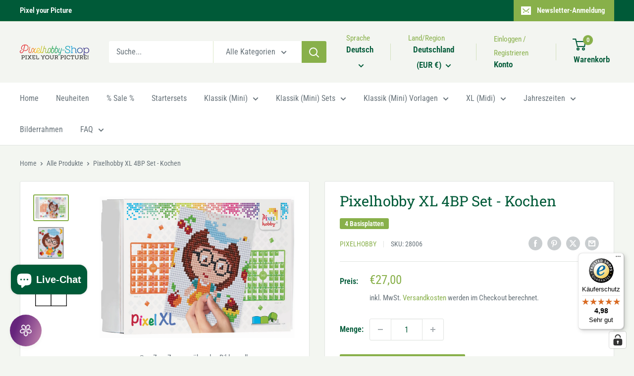

--- FILE ---
content_type: text/html; charset=utf-8
request_url: https://pixelhobby-shop.de/products/28006_pixel-xl-4bp-set-kochen
body_size: 65959
content:
<!doctype html>
<html class="no-js" lang="de">
  <head>

    

    

    

    


    <meta charset="utf-8">
    <meta name="viewport" content="width=device-width, initial-scale=1.0, height=device-height, minimum-scale=1.0, maximum-scale=1.0">
    <meta name="theme-color" content="#88b04a">
    <title>Pixelhobby XL 4BP Set - Kochen</title><meta name="description" content="Pixelhobby XL Set mit vier Pixelhobby Basisplatten, den Pixelhobby XL Pixelquadraten sowie den Pixelhobby Plattenverbinder."><link rel="canonical" href="https://pixelhobby-shop.de/products/28006_pixel-xl-4bp-set-kochen"><link rel="shortcut icon" href="//pixelhobby-shop.de/cdn/shop/files/PHS_ShortLogo_2000px_96x96.png?v=1655984544" type="image/png"><link rel="preload" as="style" href="//pixelhobby-shop.de/cdn/shop/t/24/assets/theme.css?v=64896656854714595661763366484">
    <link rel="preload" as="script" href="//pixelhobby-shop.de/cdn/shop/t/24/assets/theme.js?v=100952596617660054121763366484">
    <link rel="preconnect" href="https://cdn.shopify.com">
    <link rel="preconnect" href="https://fonts.shopifycdn.com">
    <link rel="dns-prefetch" href="https://productreviews.shopifycdn.com">
    <link rel="dns-prefetch" href="https://ajax.googleapis.com">
    <link rel="dns-prefetch" href="https://maps.googleapis.com">
    <link rel="dns-prefetch" href="https://maps.gstatic.com">
    <meta property="og:type" content="product">
  <meta property="og:title" content="Pixelhobby XL 4BP Set - Kochen"><meta property="og:image" content="http://pixelhobby-shop.de/cdn/shop/products/28006_Baking-girl_PixelXL_package_4baseplates_Gross.jpg?v=1600106412">
    <meta property="og:image:secure_url" content="https://pixelhobby-shop.de/cdn/shop/products/28006_Baking-girl_PixelXL_package_4baseplates_Gross.jpg?v=1600106412">
    <meta property="og:image:width" content="1486">
    <meta property="og:image:height" content="1080">
    <meta property="product:availability" content="in stock"><meta property="product:price:amount" content="27,00">
  <meta property="product:price:currency" content="EUR"><meta property="og:description" content="Pixelhobby XL Set mit vier Pixelhobby Basisplatten, den Pixelhobby XL Pixelquadraten sowie den Pixelhobby Plattenverbinder."><meta property="og:url" content="https://pixelhobby-shop.de/products/28006_pixel-xl-4bp-set-kochen">
<meta property="og:site_name" content="Pixelhobby-Shop"><meta name="twitter:card" content="summary"><meta name="twitter:title" content="Pixelhobby XL 4BP Set - Kochen">
  <meta name="twitter:description" content="Inhalt:

Pixelhobby XL Vorlage
4 x Pixelhobby Basisplatten

Pixelhobby XL Farbquadrate
Pixelhobby Plattenverbinder

(ohne Bilderrahmen)">
  <meta name="twitter:image" content="https://pixelhobby-shop.de/cdn/shop/products/28006_Baking-girl_PixelXL_package_4baseplates_Gross_600x600_crop_center.jpg?v=1600106412">
    <link rel="preload" href="//pixelhobby-shop.de/cdn/fonts/roboto_slab/robotoslab_n4.d3a9266696fe77645ad2b6579a2b30c11742dc68.woff2" as="font" type="font/woff2" crossorigin><link rel="preload" href="//pixelhobby-shop.de/cdn/fonts/roboto_condensed/robotocondensed_n4.01812de96ca5a5e9d19bef3ca9cc80dd1bf6c8b8.woff2" as="font" type="font/woff2" crossorigin><style>
  @font-face {
  font-family: "Roboto Slab";
  font-weight: 400;
  font-style: normal;
  font-display: swap;
  src: url("//pixelhobby-shop.de/cdn/fonts/roboto_slab/robotoslab_n4.d3a9266696fe77645ad2b6579a2b30c11742dc68.woff2") format("woff2"),
       url("//pixelhobby-shop.de/cdn/fonts/roboto_slab/robotoslab_n4.ac73924d0e45cb28b8adb30cbb4ff26dbe125c23.woff") format("woff");
}

  @font-face {
  font-family: "Roboto Condensed";
  font-weight: 400;
  font-style: normal;
  font-display: swap;
  src: url("//pixelhobby-shop.de/cdn/fonts/roboto_condensed/robotocondensed_n4.01812de96ca5a5e9d19bef3ca9cc80dd1bf6c8b8.woff2") format("woff2"),
       url("//pixelhobby-shop.de/cdn/fonts/roboto_condensed/robotocondensed_n4.3930e6ddba458dc3cb725a82a2668eac3c63c104.woff") format("woff");
}

@font-face {
  font-family: "Roboto Condensed";
  font-weight: 600;
  font-style: normal;
  font-display: swap;
  src: url("//pixelhobby-shop.de/cdn/fonts/roboto_condensed/robotocondensed_n6.c516dc992de767fe135f0d2baded23e033d4e3ea.woff2") format("woff2"),
       url("//pixelhobby-shop.de/cdn/fonts/roboto_condensed/robotocondensed_n6.881fbb9b185667f58f34ac71cbecd9f5ba6c3efe.woff") format("woff");
}



  @font-face {
  font-family: "Roboto Condensed";
  font-weight: 700;
  font-style: normal;
  font-display: swap;
  src: url("//pixelhobby-shop.de/cdn/fonts/roboto_condensed/robotocondensed_n7.0c73a613503672be244d2f29ab6ddd3fc3cc69ae.woff2") format("woff2"),
       url("//pixelhobby-shop.de/cdn/fonts/roboto_condensed/robotocondensed_n7.ef6ece86ba55f49c27c4904a493c283a40f3a66e.woff") format("woff");
}

  @font-face {
  font-family: "Roboto Condensed";
  font-weight: 400;
  font-style: italic;
  font-display: swap;
  src: url("//pixelhobby-shop.de/cdn/fonts/roboto_condensed/robotocondensed_i4.05c7f163ad2c00a3c4257606d1227691aff9070b.woff2") format("woff2"),
       url("//pixelhobby-shop.de/cdn/fonts/roboto_condensed/robotocondensed_i4.04d9d87e0a45b49fc67a5b9eb5059e1540f5cda3.woff") format("woff");
}

  @font-face {
  font-family: "Roboto Condensed";
  font-weight: 700;
  font-style: italic;
  font-display: swap;
  src: url("//pixelhobby-shop.de/cdn/fonts/roboto_condensed/robotocondensed_i7.bed9f3a01efda68cdff8b63e6195c957a0da68cb.woff2") format("woff2"),
       url("//pixelhobby-shop.de/cdn/fonts/roboto_condensed/robotocondensed_i7.9ca5759a0bcf75a82b270218eab4c83ec254abf8.woff") format("woff");
}


  :root {
    --default-text-font-size : 15px;
    --base-text-font-size    : 16px;
    --heading-font-family    : "Roboto Slab", serif;
    --heading-font-weight    : 400;
    --heading-font-style     : normal;
    --text-font-family       : "Roboto Condensed", sans-serif;
    --text-font-weight       : 400;
    --text-font-style        : normal;
    --text-font-bolder-weight: 600;
    --text-link-decoration   : underline;

    --text-color               : #677279;
    --text-color-rgb           : 103, 114, 121;
    --heading-color            : #005a38;
    --border-color             : #e1e4e1;
    --border-color-rgb         : 225, 228, 225;
    --form-border-color        : #d4d8d4;
    --accent-color             : #88b04a;
    --accent-color-rgb         : 136, 176, 74;
    --link-color               : #005a38;
    --link-color-hover         : #000e08;
    --background               : #f3f6f1;
    --secondary-background     : #ffffff;
    --secondary-background-rgb : 255, 255, 255;
    --accent-background        : rgba(136, 176, 74, 0.08);

    --input-background: #ffffff;

    --error-color       : #e30513;
    --error-background  : rgba(227, 5, 19, 0.07);
    --success-color     : #88b04a;
    --success-background: rgba(136, 176, 74, 0.11);

    --primary-button-background      : #005a38;
    --primary-button-background-rgb  : 0, 90, 56;
    --primary-button-text-color      : #ffffff;
    --secondary-button-background    : #88b04a;
    --secondary-button-background-rgb: 136, 176, 74;
    --secondary-button-text-color    : #ffffff;

    --header-background      : #f3f5f1;
    --header-text-color      : #005a38;
    --header-light-text-color: #88b04a;
    --header-border-color    : rgba(136, 176, 74, 0.3);
    --header-accent-color    : #88b04a;

    --footer-background-color:    #f3f5f1;
    --footer-heading-text-color:  #005a38;
    --footer-body-text-color:     #677279;
    --footer-body-text-color-rgb: 103, 114, 121;
    --footer-accent-color:        #005a38;
    --footer-accent-color-rgb:    0, 90, 56;
    --footer-border:              none;
    
    --flickity-arrow-color: #abb4ab;--product-on-sale-accent           : #880a47;
    --product-on-sale-accent-rgb       : 136, 10, 71;
    --product-on-sale-color            : #ffffff;
    --product-in-stock-color           : #005a38;
    --product-low-stock-color          : #880a47;
    --product-sold-out-color           : #696c6c;
    --product-custom-label-1-background: #88b04a;
    --product-custom-label-1-color     : #ffffff;
    --product-custom-label-2-background: #3479b0;
    --product-custom-label-2-color     : #ffffff;
    --product-review-star-color        : #ffea00;

    --mobile-container-gutter : 20px;
    --desktop-container-gutter: 40px;

    /* Shopify related variables */
    --payment-terms-background-color: #f3f6f1;
  }
</style>

<script>
  // IE11 does not have support for CSS variables, so we have to polyfill them
  if (!(((window || {}).CSS || {}).supports && window.CSS.supports('(--a: 0)'))) {
    const script = document.createElement('script');
    script.type = 'text/javascript';
    script.src = 'https://cdn.jsdelivr.net/npm/css-vars-ponyfill@2';
    script.onload = function() {
      cssVars({});
    };

    document.getElementsByTagName('head')[0].appendChild(script);
  }
</script>

    <script>window.performance && window.performance.mark && window.performance.mark('shopify.content_for_header.start');</script><meta name="google-site-verification" content="ZRfG0FGjbrrvvhiVnkVudBO0yS706Fu0ddXYkgzPCBI">
<meta id="shopify-digital-wallet" name="shopify-digital-wallet" content="/42504847512/digital_wallets/dialog">
<meta name="shopify-checkout-api-token" content="3027793ec1bb653388b1c7365163a8a1">
<meta id="in-context-paypal-metadata" data-shop-id="42504847512" data-venmo-supported="false" data-environment="production" data-locale="de_DE" data-paypal-v4="true" data-currency="EUR">
<link rel="alternate" hreflang="x-default" href="https://pixelhobby-shop.de/products/28006_pixel-xl-4bp-set-kochen">
<link rel="alternate" hreflang="de" href="https://pixelhobby-shop.de/products/28006_pixel-xl-4bp-set-kochen">
<link rel="alternate" hreflang="en" href="https://pixelhobby-shop.de/en/products/28006_pixel-xl-4bp-set-kochen">
<link rel="alternate" type="application/json+oembed" href="https://pixelhobby-shop.de/products/28006_pixel-xl-4bp-set-kochen.oembed">
<script async="async" src="/checkouts/internal/preloads.js?locale=de-DE"></script>
<link rel="preconnect" href="https://shop.app" crossorigin="anonymous">
<script async="async" src="https://shop.app/checkouts/internal/preloads.js?locale=de-DE&shop_id=42504847512" crossorigin="anonymous"></script>
<script id="apple-pay-shop-capabilities" type="application/json">{"shopId":42504847512,"countryCode":"DE","currencyCode":"EUR","merchantCapabilities":["supports3DS"],"merchantId":"gid:\/\/shopify\/Shop\/42504847512","merchantName":"Pixelhobby-Shop","requiredBillingContactFields":["postalAddress","email"],"requiredShippingContactFields":["postalAddress","email"],"shippingType":"shipping","supportedNetworks":["visa","maestro","masterCard","amex"],"total":{"type":"pending","label":"Pixelhobby-Shop","amount":"1.00"},"shopifyPaymentsEnabled":true,"supportsSubscriptions":true}</script>
<script id="shopify-features" type="application/json">{"accessToken":"3027793ec1bb653388b1c7365163a8a1","betas":["rich-media-storefront-analytics"],"domain":"pixelhobby-shop.de","predictiveSearch":true,"shopId":42504847512,"locale":"de"}</script>
<script>var Shopify = Shopify || {};
Shopify.shop = "pixelhobby-shop.myshopify.com";
Shopify.locale = "de";
Shopify.currency = {"active":"EUR","rate":"1.0"};
Shopify.country = "DE";
Shopify.theme = {"name":"Warehouse 6.7.0 2025-11","id":180556235019,"schema_name":"Warehouse","schema_version":"6.7.0","theme_store_id":871,"role":"main"};
Shopify.theme.handle = "null";
Shopify.theme.style = {"id":null,"handle":null};
Shopify.cdnHost = "pixelhobby-shop.de/cdn";
Shopify.routes = Shopify.routes || {};
Shopify.routes.root = "/";</script>
<script type="module">!function(o){(o.Shopify=o.Shopify||{}).modules=!0}(window);</script>
<script>!function(o){function n(){var o=[];function n(){o.push(Array.prototype.slice.apply(arguments))}return n.q=o,n}var t=o.Shopify=o.Shopify||{};t.loadFeatures=n(),t.autoloadFeatures=n()}(window);</script>
<script>
  window.ShopifyPay = window.ShopifyPay || {};
  window.ShopifyPay.apiHost = "shop.app\/pay";
  window.ShopifyPay.redirectState = null;
</script>
<script id="shop-js-analytics" type="application/json">{"pageType":"product"}</script>
<script defer="defer" async type="module" src="//pixelhobby-shop.de/cdn/shopifycloud/shop-js/modules/v2/client.init-shop-cart-sync_e98Ab_XN.de.esm.js"></script>
<script defer="defer" async type="module" src="//pixelhobby-shop.de/cdn/shopifycloud/shop-js/modules/v2/chunk.common_Pcw9EP95.esm.js"></script>
<script defer="defer" async type="module" src="//pixelhobby-shop.de/cdn/shopifycloud/shop-js/modules/v2/chunk.modal_CzmY4ZhL.esm.js"></script>
<script type="module">
  await import("//pixelhobby-shop.de/cdn/shopifycloud/shop-js/modules/v2/client.init-shop-cart-sync_e98Ab_XN.de.esm.js");
await import("//pixelhobby-shop.de/cdn/shopifycloud/shop-js/modules/v2/chunk.common_Pcw9EP95.esm.js");
await import("//pixelhobby-shop.de/cdn/shopifycloud/shop-js/modules/v2/chunk.modal_CzmY4ZhL.esm.js");

  window.Shopify.SignInWithShop?.initShopCartSync?.({"fedCMEnabled":true,"windoidEnabled":true});

</script>
<script>
  window.Shopify = window.Shopify || {};
  if (!window.Shopify.featureAssets) window.Shopify.featureAssets = {};
  window.Shopify.featureAssets['shop-js'] = {"shop-cart-sync":["modules/v2/client.shop-cart-sync_DazCVyJ3.de.esm.js","modules/v2/chunk.common_Pcw9EP95.esm.js","modules/v2/chunk.modal_CzmY4ZhL.esm.js"],"init-fed-cm":["modules/v2/client.init-fed-cm_D0AulfmK.de.esm.js","modules/v2/chunk.common_Pcw9EP95.esm.js","modules/v2/chunk.modal_CzmY4ZhL.esm.js"],"shop-cash-offers":["modules/v2/client.shop-cash-offers_BISyWFEA.de.esm.js","modules/v2/chunk.common_Pcw9EP95.esm.js","modules/v2/chunk.modal_CzmY4ZhL.esm.js"],"shop-login-button":["modules/v2/client.shop-login-button_D_c1vx_E.de.esm.js","modules/v2/chunk.common_Pcw9EP95.esm.js","modules/v2/chunk.modal_CzmY4ZhL.esm.js"],"pay-button":["modules/v2/client.pay-button_CHADzJ4g.de.esm.js","modules/v2/chunk.common_Pcw9EP95.esm.js","modules/v2/chunk.modal_CzmY4ZhL.esm.js"],"shop-button":["modules/v2/client.shop-button_CQnD2U3v.de.esm.js","modules/v2/chunk.common_Pcw9EP95.esm.js","modules/v2/chunk.modal_CzmY4ZhL.esm.js"],"avatar":["modules/v2/client.avatar_BTnouDA3.de.esm.js"],"init-windoid":["modules/v2/client.init-windoid_CmA0-hrC.de.esm.js","modules/v2/chunk.common_Pcw9EP95.esm.js","modules/v2/chunk.modal_CzmY4ZhL.esm.js"],"init-shop-for-new-customer-accounts":["modules/v2/client.init-shop-for-new-customer-accounts_BCzC_Mib.de.esm.js","modules/v2/client.shop-login-button_D_c1vx_E.de.esm.js","modules/v2/chunk.common_Pcw9EP95.esm.js","modules/v2/chunk.modal_CzmY4ZhL.esm.js"],"init-shop-email-lookup-coordinator":["modules/v2/client.init-shop-email-lookup-coordinator_DYzOit4u.de.esm.js","modules/v2/chunk.common_Pcw9EP95.esm.js","modules/v2/chunk.modal_CzmY4ZhL.esm.js"],"init-shop-cart-sync":["modules/v2/client.init-shop-cart-sync_e98Ab_XN.de.esm.js","modules/v2/chunk.common_Pcw9EP95.esm.js","modules/v2/chunk.modal_CzmY4ZhL.esm.js"],"shop-toast-manager":["modules/v2/client.shop-toast-manager_Bc-1elH8.de.esm.js","modules/v2/chunk.common_Pcw9EP95.esm.js","modules/v2/chunk.modal_CzmY4ZhL.esm.js"],"init-customer-accounts":["modules/v2/client.init-customer-accounts_CqlRHmZs.de.esm.js","modules/v2/client.shop-login-button_D_c1vx_E.de.esm.js","modules/v2/chunk.common_Pcw9EP95.esm.js","modules/v2/chunk.modal_CzmY4ZhL.esm.js"],"init-customer-accounts-sign-up":["modules/v2/client.init-customer-accounts-sign-up_DZmBw6yB.de.esm.js","modules/v2/client.shop-login-button_D_c1vx_E.de.esm.js","modules/v2/chunk.common_Pcw9EP95.esm.js","modules/v2/chunk.modal_CzmY4ZhL.esm.js"],"shop-follow-button":["modules/v2/client.shop-follow-button_Cx-w7rSq.de.esm.js","modules/v2/chunk.common_Pcw9EP95.esm.js","modules/v2/chunk.modal_CzmY4ZhL.esm.js"],"checkout-modal":["modules/v2/client.checkout-modal_Djjmh8qM.de.esm.js","modules/v2/chunk.common_Pcw9EP95.esm.js","modules/v2/chunk.modal_CzmY4ZhL.esm.js"],"shop-login":["modules/v2/client.shop-login_DMZMgoZf.de.esm.js","modules/v2/chunk.common_Pcw9EP95.esm.js","modules/v2/chunk.modal_CzmY4ZhL.esm.js"],"lead-capture":["modules/v2/client.lead-capture_SqejaEd8.de.esm.js","modules/v2/chunk.common_Pcw9EP95.esm.js","modules/v2/chunk.modal_CzmY4ZhL.esm.js"],"payment-terms":["modules/v2/client.payment-terms_DUeEqFTJ.de.esm.js","modules/v2/chunk.common_Pcw9EP95.esm.js","modules/v2/chunk.modal_CzmY4ZhL.esm.js"]};
</script>
<script>(function() {
  var isLoaded = false;
  function asyncLoad() {
    if (isLoaded) return;
    isLoaded = true;
    var urls = ["https:\/\/tseish-app.connect.trustedshops.com\/esc.js?apiBaseUrl=aHR0cHM6Ly90c2Vpc2gtYXBwLmNvbm5lY3QudHJ1c3RlZHNob3BzLmNvbQ==\u0026instanceId=cGl4ZWxob2JieS1zaG9wLm15c2hvcGlmeS5jb20=\u0026shop=pixelhobby-shop.myshopify.com"];
    for (var i = 0; i < urls.length; i++) {
      var s = document.createElement('script');
      s.type = 'text/javascript';
      s.async = true;
      s.src = urls[i];
      var x = document.getElementsByTagName('script')[0];
      x.parentNode.insertBefore(s, x);
    }
  };
  if(window.attachEvent) {
    window.attachEvent('onload', asyncLoad);
  } else {
    window.addEventListener('load', asyncLoad, false);
  }
})();</script>
<script id="__st">var __st={"a":42504847512,"offset":3600,"reqid":"b42339f5-c49f-4c7b-be9d-fea88136d842-1769063807","pageurl":"pixelhobby-shop.de\/products\/28006_pixel-xl-4bp-set-kochen","u":"f593e320729b","p":"product","rtyp":"product","rid":5459943227544};</script>
<script>window.ShopifyPaypalV4VisibilityTracking = true;</script>
<script id="captcha-bootstrap">!function(){'use strict';const t='contact',e='account',n='new_comment',o=[[t,t],['blogs',n],['comments',n],[t,'customer']],c=[[e,'customer_login'],[e,'guest_login'],[e,'recover_customer_password'],[e,'create_customer']],r=t=>t.map((([t,e])=>`form[action*='/${t}']:not([data-nocaptcha='true']) input[name='form_type'][value='${e}']`)).join(','),a=t=>()=>t?[...document.querySelectorAll(t)].map((t=>t.form)):[];function s(){const t=[...o],e=r(t);return a(e)}const i='password',u='form_key',d=['recaptcha-v3-token','g-recaptcha-response','h-captcha-response',i],f=()=>{try{return window.sessionStorage}catch{return}},m='__shopify_v',_=t=>t.elements[u];function p(t,e,n=!1){try{const o=window.sessionStorage,c=JSON.parse(o.getItem(e)),{data:r}=function(t){const{data:e,action:n}=t;return t[m]||n?{data:e,action:n}:{data:t,action:n}}(c);for(const[e,n]of Object.entries(r))t.elements[e]&&(t.elements[e].value=n);n&&o.removeItem(e)}catch(o){console.error('form repopulation failed',{error:o})}}const l='form_type',E='cptcha';function T(t){t.dataset[E]=!0}const w=window,h=w.document,L='Shopify',v='ce_forms',y='captcha';let A=!1;((t,e)=>{const n=(g='f06e6c50-85a8-45c8-87d0-21a2b65856fe',I='https://cdn.shopify.com/shopifycloud/storefront-forms-hcaptcha/ce_storefront_forms_captcha_hcaptcha.v1.5.2.iife.js',D={infoText:'Durch hCaptcha geschützt',privacyText:'Datenschutz',termsText:'Allgemeine Geschäftsbedingungen'},(t,e,n)=>{const o=w[L][v],c=o.bindForm;if(c)return c(t,g,e,D).then(n);var r;o.q.push([[t,g,e,D],n]),r=I,A||(h.body.append(Object.assign(h.createElement('script'),{id:'captcha-provider',async:!0,src:r})),A=!0)});var g,I,D;w[L]=w[L]||{},w[L][v]=w[L][v]||{},w[L][v].q=[],w[L][y]=w[L][y]||{},w[L][y].protect=function(t,e){n(t,void 0,e),T(t)},Object.freeze(w[L][y]),function(t,e,n,w,h,L){const[v,y,A,g]=function(t,e,n){const i=e?o:[],u=t?c:[],d=[...i,...u],f=r(d),m=r(i),_=r(d.filter((([t,e])=>n.includes(e))));return[a(f),a(m),a(_),s()]}(w,h,L),I=t=>{const e=t.target;return e instanceof HTMLFormElement?e:e&&e.form},D=t=>v().includes(t);t.addEventListener('submit',(t=>{const e=I(t);if(!e)return;const n=D(e)&&!e.dataset.hcaptchaBound&&!e.dataset.recaptchaBound,o=_(e),c=g().includes(e)&&(!o||!o.value);(n||c)&&t.preventDefault(),c&&!n&&(function(t){try{if(!f())return;!function(t){const e=f();if(!e)return;const n=_(t);if(!n)return;const o=n.value;o&&e.removeItem(o)}(t);const e=Array.from(Array(32),(()=>Math.random().toString(36)[2])).join('');!function(t,e){_(t)||t.append(Object.assign(document.createElement('input'),{type:'hidden',name:u})),t.elements[u].value=e}(t,e),function(t,e){const n=f();if(!n)return;const o=[...t.querySelectorAll(`input[type='${i}']`)].map((({name:t})=>t)),c=[...d,...o],r={};for(const[a,s]of new FormData(t).entries())c.includes(a)||(r[a]=s);n.setItem(e,JSON.stringify({[m]:1,action:t.action,data:r}))}(t,e)}catch(e){console.error('failed to persist form',e)}}(e),e.submit())}));const S=(t,e)=>{t&&!t.dataset[E]&&(n(t,e.some((e=>e===t))),T(t))};for(const o of['focusin','change'])t.addEventListener(o,(t=>{const e=I(t);D(e)&&S(e,y())}));const B=e.get('form_key'),M=e.get(l),P=B&&M;t.addEventListener('DOMContentLoaded',(()=>{const t=y();if(P)for(const e of t)e.elements[l].value===M&&p(e,B);[...new Set([...A(),...v().filter((t=>'true'===t.dataset.shopifyCaptcha))])].forEach((e=>S(e,t)))}))}(h,new URLSearchParams(w.location.search),n,t,e,['guest_login'])})(!0,!0)}();</script>
<script integrity="sha256-4kQ18oKyAcykRKYeNunJcIwy7WH5gtpwJnB7kiuLZ1E=" data-source-attribution="shopify.loadfeatures" defer="defer" src="//pixelhobby-shop.de/cdn/shopifycloud/storefront/assets/storefront/load_feature-a0a9edcb.js" crossorigin="anonymous"></script>
<script crossorigin="anonymous" defer="defer" src="//pixelhobby-shop.de/cdn/shopifycloud/storefront/assets/shopify_pay/storefront-65b4c6d7.js?v=20250812"></script>
<script data-source-attribution="shopify.dynamic_checkout.dynamic.init">var Shopify=Shopify||{};Shopify.PaymentButton=Shopify.PaymentButton||{isStorefrontPortableWallets:!0,init:function(){window.Shopify.PaymentButton.init=function(){};var t=document.createElement("script");t.src="https://pixelhobby-shop.de/cdn/shopifycloud/portable-wallets/latest/portable-wallets.de.js",t.type="module",document.head.appendChild(t)}};
</script>
<script data-source-attribution="shopify.dynamic_checkout.buyer_consent">
  function portableWalletsHideBuyerConsent(e){var t=document.getElementById("shopify-buyer-consent"),n=document.getElementById("shopify-subscription-policy-button");t&&n&&(t.classList.add("hidden"),t.setAttribute("aria-hidden","true"),n.removeEventListener("click",e))}function portableWalletsShowBuyerConsent(e){var t=document.getElementById("shopify-buyer-consent"),n=document.getElementById("shopify-subscription-policy-button");t&&n&&(t.classList.remove("hidden"),t.removeAttribute("aria-hidden"),n.addEventListener("click",e))}window.Shopify?.PaymentButton&&(window.Shopify.PaymentButton.hideBuyerConsent=portableWalletsHideBuyerConsent,window.Shopify.PaymentButton.showBuyerConsent=portableWalletsShowBuyerConsent);
</script>
<script>
  function portableWalletsCleanup(e){e&&e.src&&console.error("Failed to load portable wallets script "+e.src);var t=document.querySelectorAll("shopify-accelerated-checkout .shopify-payment-button__skeleton, shopify-accelerated-checkout-cart .wallet-cart-button__skeleton"),e=document.getElementById("shopify-buyer-consent");for(let e=0;e<t.length;e++)t[e].remove();e&&e.remove()}function portableWalletsNotLoadedAsModule(e){e instanceof ErrorEvent&&"string"==typeof e.message&&e.message.includes("import.meta")&&"string"==typeof e.filename&&e.filename.includes("portable-wallets")&&(window.removeEventListener("error",portableWalletsNotLoadedAsModule),window.Shopify.PaymentButton.failedToLoad=e,"loading"===document.readyState?document.addEventListener("DOMContentLoaded",window.Shopify.PaymentButton.init):window.Shopify.PaymentButton.init())}window.addEventListener("error",portableWalletsNotLoadedAsModule);
</script>

<script type="module" src="https://pixelhobby-shop.de/cdn/shopifycloud/portable-wallets/latest/portable-wallets.de.js" onError="portableWalletsCleanup(this)" crossorigin="anonymous"></script>
<script nomodule>
  document.addEventListener("DOMContentLoaded", portableWalletsCleanup);
</script>

<link id="shopify-accelerated-checkout-styles" rel="stylesheet" media="screen" href="https://pixelhobby-shop.de/cdn/shopifycloud/portable-wallets/latest/accelerated-checkout-backwards-compat.css" crossorigin="anonymous">
<style id="shopify-accelerated-checkout-cart">
        #shopify-buyer-consent {
  margin-top: 1em;
  display: inline-block;
  width: 100%;
}

#shopify-buyer-consent.hidden {
  display: none;
}

#shopify-subscription-policy-button {
  background: none;
  border: none;
  padding: 0;
  text-decoration: underline;
  font-size: inherit;
  cursor: pointer;
}

#shopify-subscription-policy-button::before {
  box-shadow: none;
}

      </style>

<script>window.performance && window.performance.mark && window.performance.mark('shopify.content_for_header.end');</script>
    <link rel="stylesheet" href="//pixelhobby-shop.de/cdn/shop/t/24/assets/theme.css?v=64896656854714595661763366484">
    <script type="application/ld+json">{"@context":"http:\/\/schema.org\/","@id":"\/products\/28006_pixel-xl-4bp-set-kochen#product","@type":"Product","brand":{"@type":"Brand","name":"Pixelhobby"},"category":"Pixel XL Set","description":"Inhalt:\n\nPixelhobby XL Vorlage\n4 x Pixelhobby Basisplatten\n\nPixelhobby XL Farbquadrate\nPixelhobby Plattenverbinder\n\n(ohne Bilderrahmen)","image":"https:\/\/pixelhobby-shop.de\/cdn\/shop\/products\/28006_Baking-girl_PixelXL_package_4baseplates_Gross.jpg?v=1600106412\u0026width=1920","name":"Pixelhobby XL 4BP Set - Kochen","offers":{"@id":"\/products\/28006_pixel-xl-4bp-set-kochen?variant=35190283993240#offer","@type":"Offer","availability":"http:\/\/schema.org\/InStock","price":"27.00","priceCurrency":"EUR","url":"https:\/\/pixelhobby-shop.de\/products\/28006_pixel-xl-4bp-set-kochen?variant=35190283993240"},"sku":"28006","url":"https:\/\/pixelhobby-shop.de\/products\/28006_pixel-xl-4bp-set-kochen"}</script><script type="application/ld+json">
  {
    "@context": "https://schema.org",
    "@type": "BreadcrumbList",
    "itemListElement": [{
        "@type": "ListItem",
        "position": 1,
        "name": "Home",
        "item": "https://pixelhobby-shop.de"
      },{
            "@type": "ListItem",
            "position": 2,
            "name": "Pixelhobby XL 4BP Set - Kochen",
            "item": "https://pixelhobby-shop.de/products/28006_pixel-xl-4bp-set-kochen"
          }]
  }
</script>
    <script>
      // This allows to expose several variables to the global scope, to be used in scripts
      window.theme = {
        pageType: "product",
        cartCount: 0,
        moneyFormat: "€{{amount_with_comma_separator}}",
        moneyWithCurrencyFormat: "€{{amount_with_comma_separator}} EUR",
        currencyCodeEnabled: false,
        showDiscount: true,
        discountMode: "saving",
        cartType: "drawer"
      };
      window.routes = {
        rootUrl: "\/",
        rootUrlWithoutSlash: '',
        cartUrl: "\/cart",
        cartAddUrl: "\/cart\/add",
        cartChangeUrl: "\/cart\/change",
        searchUrl: "\/search",
        productRecommendationsUrl: "\/recommendations\/products"
      };
      window.languages = {
        productRegularPrice: "Normalpreis",
        productSalePrice: "Sonderpreis",
        collectionOnSaleLabel: "Einsparung {{savings}}",
        productFormUnavailable: "Nicht verfübar",
        productFormAddToCart: "Zum Warenkorb",
        productFormPreOrder: "Vorbestellung",
        productFormSoldOut: "Ausverkauft",
        productAdded: "Produkt wurde in Deinen Warenkorb gelegt",
        productAddedShort: "Hinzugefügt!",
        shippingEstimatorNoResults: "Es konten für Deine Adresse keine Versandkosten ermittelt werden.",
        shippingEstimatorOneResult: "Es gibt eine Versandmethode für Deine Adresse:",
        shippingEstimatorMultipleResults: "Es bibt {{count}} Versandmethoden für Deine Adresse:",
        shippingEstimatorErrors: "Es gibt Fehler:"
      };
      document.documentElement.className = document.documentElement.className.replace('no-js', 'js');
    </script><script src="//pixelhobby-shop.de/cdn/shop/t/24/assets/theme.js?v=100952596617660054121763366484" defer></script>
    <script src="//pixelhobby-shop.de/cdn/shop/t/24/assets/custom.js?v=102476495355921946141763366484" defer></script><script>
        (function () {
          window.onpageshow = function() {
            // We force re-freshing the cart content onpageshow, as most browsers will serve a cache copy when hitting the
            // back button, which cause staled data
            document.documentElement.dispatchEvent(new CustomEvent('cart:refresh', {
              bubbles: true,
              detail: {scrollToTop: false}
            }));
          };
        })();
      </script><meta name="google-site-verification" content="SlHmFGRu2woK4fCXB5HPQZyDD8_KXP3JWv-8OVkVuG4" />
  <!-- BEGIN app block: shopify://apps/complianz-gdpr-cookie-consent/blocks/bc-block/e49729f0-d37d-4e24-ac65-e0e2f472ac27 -->

    
    
<link id='complianz-css' rel="stylesheet" href=https://cdn.shopify.com/extensions/019be05e-f673-7a8f-bd4e-ed0da9930f96/gdpr-legal-cookie-75/assets/complainz.css media="print" onload="this.media='all'">
    <style>
        #Compliance-iframe.Compliance-iframe-branded > div.purposes-header,
        #Compliance-iframe.Compliance-iframe-branded > div.cmplc-cmp-header,
        #purposes-container > div.purposes-header,
        #Compliance-cs-banner .Compliance-cs-brand {
            background-color: #ffffff !important;
            color: #000000!important;
        }
        #Compliance-iframe.Compliance-iframe-branded .purposes-header .cmplc-btn-cp ,
        #Compliance-iframe.Compliance-iframe-branded .purposes-header .cmplc-btn-cp:hover,
        #Compliance-iframe.Compliance-iframe-branded .purposes-header .cmplc-btn-back:hover  {
            background-color: #ffffff !important;
            opacity: 1 !important;
        }
        #Compliance-cs-banner .cmplc-toggle .cmplc-toggle-label {
            color: #ffffff!important;
        }
        #Compliance-iframe.Compliance-iframe-branded .purposes-header .cmplc-btn-cp:hover,
        #Compliance-iframe.Compliance-iframe-branded .purposes-header .cmplc-btn-back:hover {
            background-color: #000000!important;
            color: #ffffff!important;
        }
        #Compliance-cs-banner #Compliance-cs-title {
            font-size: 14px !important;
        }
        #Compliance-cs-banner .Compliance-cs-content,
        #Compliance-cs-title,
        .cmplc-toggle-checkbox.granular-control-checkbox span {
            background-color: #ffffff !important;
            color: #000000 !important;
            font-size: 14px !important;
        }
        #Compliance-cs-banner .Compliance-cs-close-btn {
            font-size: 14px !important;
            background-color: #ffffff !important;
        }
        #Compliance-cs-banner .Compliance-cs-opt-group {
            color: #ffffff !important;
        }
        #Compliance-cs-banner .Compliance-cs-opt-group button,
        .Compliance-alert button.Compliance-button-cancel {
            background-color: #005a38!important;
            color: #ffffff!important;
        }
        #Compliance-cs-banner .Compliance-cs-opt-group button.Compliance-cs-accept-btn,
        #Compliance-cs-banner .Compliance-cs-opt-group button.Compliance-cs-btn-primary,
        .Compliance-alert button.Compliance-button-confirm {
            background-color: #005a38 !important;
            color: #ffffff !important;
        }
        #Compliance-cs-banner .Compliance-cs-opt-group button.Compliance-cs-reject-btn {
            background-color: #005a38!important;
            color: #ffffff!important;
        }

        #Compliance-cs-banner .Compliance-banner-content button {
            cursor: pointer !important;
            color: currentColor !important;
            text-decoration: underline !important;
            border: none !important;
            background-color: transparent !important;
            font-size: 100% !important;
            padding: 0 !important;
        }

        #Compliance-cs-banner .Compliance-cs-opt-group button {
            border-radius: 4px !important;
            padding-block: 10px !important;
        }
        @media (min-width: 640px) {
            #Compliance-cs-banner.Compliance-cs-default-floating:not(.Compliance-cs-top):not(.Compliance-cs-center) .Compliance-cs-container, #Compliance-cs-banner.Compliance-cs-default-floating:not(.Compliance-cs-bottom):not(.Compliance-cs-center) .Compliance-cs-container, #Compliance-cs-banner.Compliance-cs-default-floating.Compliance-cs-center:not(.Compliance-cs-top):not(.Compliance-cs-bottom) .Compliance-cs-container {
                width: 560px !important;
            }
            #Compliance-cs-banner.Compliance-cs-default-floating:not(.Compliance-cs-top):not(.Compliance-cs-center) .Compliance-cs-opt-group, #Compliance-cs-banner.Compliance-cs-default-floating:not(.Compliance-cs-bottom):not(.Compliance-cs-center) .Compliance-cs-opt-group, #Compliance-cs-banner.Compliance-cs-default-floating.Compliance-cs-center:not(.Compliance-cs-top):not(.Compliance-cs-bottom) .Compliance-cs-opt-group {
                flex-direction: row !important;
            }
            #Compliance-cs-banner .Compliance-cs-opt-group button:not(:last-of-type),
            #Compliance-cs-banner .Compliance-cs-opt-group button {
                margin-right: 4px !important;
            }
            #Compliance-cs-banner .Compliance-cs-container .Compliance-cs-brand {
                position: absolute !important;
                inset-block-start: 6px;
            }
        }
        #Compliance-cs-banner.Compliance-cs-default-floating:not(.Compliance-cs-top):not(.Compliance-cs-center) .Compliance-cs-opt-group > div, #Compliance-cs-banner.Compliance-cs-default-floating:not(.Compliance-cs-bottom):not(.Compliance-cs-center) .Compliance-cs-opt-group > div, #Compliance-cs-banner.Compliance-cs-default-floating.Compliance-cs-center:not(.Compliance-cs-top):not(.Compliance-cs-bottom) .Compliance-cs-opt-group > div {
            flex-direction: row-reverse;
            width: 100% !important;
        }

        .Compliance-cs-brand-badge-outer, .Compliance-cs-brand-badge, #Compliance-cs-banner.Compliance-cs-default-floating.Compliance-cs-bottom .Compliance-cs-brand-badge-outer,
        #Compliance-cs-banner.Compliance-cs-default.Compliance-cs-bottom .Compliance-cs-brand-badge-outer,
        #Compliance-cs-banner.Compliance-cs-default:not(.Compliance-cs-left) .Compliance-cs-brand-badge-outer,
        #Compliance-cs-banner.Compliance-cs-default-floating:not(.Compliance-cs-left) .Compliance-cs-brand-badge-outer {
            display: none !important
        }

        #Compliance-cs-banner:not(.Compliance-cs-top):not(.Compliance-cs-bottom) .Compliance-cs-container.Compliance-cs-themed {
            flex-direction: row !important;
        }

        #Compliance-cs-banner #Compliance-cs-title,
        #Compliance-cs-banner #Compliance-cs-custom-title {
            justify-self: center !important;
            font-size: 14px !important;
            font-family: -apple-system,sans-serif !important;
            margin-inline: auto !important;
            width: 55% !important;
            text-align: center;
            font-weight: 600;
            visibility: unset;
        }

        @media (max-width: 640px) {
            #Compliance-cs-banner #Compliance-cs-title,
            #Compliance-cs-banner #Compliance-cs-custom-title {
                display: block;
            }
        }

        #Compliance-cs-banner .Compliance-cs-brand img {
            max-width: 110px !important;
            min-height: 32px !important;
        }
        #Compliance-cs-banner .Compliance-cs-container .Compliance-cs-brand {
            background: none !important;
            padding: 0px !important;
            margin-block-start:10px !important;
            margin-inline-start:16px !important;
        }

        #Compliance-cs-banner .Compliance-cs-opt-group button {
            padding-inline: 4px !important;
        }

    </style>
    
    
    
    

    <script type="text/javascript">
        function loadScript(src) {
            return new Promise((resolve, reject) => {
                const s = document.createElement("script");
                s.src = src;
                s.charset = "UTF-8";
                s.onload = resolve;
                s.onerror = reject;
                document.head.appendChild(s);
            });
        }

        function filterGoogleConsentModeURLs(domainsArray) {
            const googleConsentModeComplianzURls = [
                // 197, # Google Tag Manager:
                {"domain":"s.www.googletagmanager.com", "path":""},
                {"domain":"www.tagmanager.google.com", "path":""},
                {"domain":"www.googletagmanager.com", "path":""},
                {"domain":"googletagmanager.com", "path":""},
                {"domain":"tagassistant.google.com", "path":""},
                {"domain":"tagmanager.google.com", "path":""},

                // 2110, # Google Analytics 4:
                {"domain":"www.analytics.google.com", "path":""},
                {"domain":"www.google-analytics.com", "path":""},
                {"domain":"ssl.google-analytics.com", "path":""},
                {"domain":"google-analytics.com", "path":""},
                {"domain":"analytics.google.com", "path":""},
                {"domain":"region1.google-analytics.com", "path":""},
                {"domain":"region1.analytics.google.com", "path":""},
                {"domain":"*.google-analytics.com", "path":""},
                {"domain":"www.googletagmanager.com", "path":"/gtag/js?id=G"},
                {"domain":"googletagmanager.com", "path":"/gtag/js?id=UA"},
                {"domain":"www.googletagmanager.com", "path":"/gtag/js?id=UA"},
                {"domain":"googletagmanager.com", "path":"/gtag/js?id=G"},

                // 177, # Google Ads conversion tracking:
                {"domain":"googlesyndication.com", "path":""},
                {"domain":"media.admob.com", "path":""},
                {"domain":"gmodules.com", "path":""},
                {"domain":"ad.ytsa.net", "path":""},
                {"domain":"dartmotif.net", "path":""},
                {"domain":"dmtry.com", "path":""},
                {"domain":"go.channelintelligence.com", "path":""},
                {"domain":"googleusercontent.com", "path":""},
                {"domain":"googlevideo.com", "path":""},
                {"domain":"gvt1.com", "path":""},
                {"domain":"links.channelintelligence.com", "path":""},
                {"domain":"obrasilinteirojoga.com.br", "path":""},
                {"domain":"pcdn.tcgmsrv.net", "path":""},
                {"domain":"rdr.tag.channelintelligence.com", "path":""},
                {"domain":"static.googleadsserving.cn", "path":""},
                {"domain":"studioapi.doubleclick.com", "path":""},
                {"domain":"teracent.net", "path":""},
                {"domain":"ttwbs.channelintelligence.com", "path":""},
                {"domain":"wtb.channelintelligence.com", "path":""},
                {"domain":"youknowbest.com", "path":""},
                {"domain":"doubleclick.net", "path":""},
                {"domain":"redirector.gvt1.com", "path":""},

                //116, # Google Ads Remarketing
                {"domain":"googlesyndication.com", "path":""},
                {"domain":"media.admob.com", "path":""},
                {"domain":"gmodules.com", "path":""},
                {"domain":"ad.ytsa.net", "path":""},
                {"domain":"dartmotif.net", "path":""},
                {"domain":"dmtry.com", "path":""},
                {"domain":"go.channelintelligence.com", "path":""},
                {"domain":"googleusercontent.com", "path":""},
                {"domain":"googlevideo.com", "path":""},
                {"domain":"gvt1.com", "path":""},
                {"domain":"links.channelintelligence.com", "path":""},
                {"domain":"obrasilinteirojoga.com.br", "path":""},
                {"domain":"pcdn.tcgmsrv.net", "path":""},
                {"domain":"rdr.tag.channelintelligence.com", "path":""},
                {"domain":"static.googleadsserving.cn", "path":""},
                {"domain":"studioapi.doubleclick.com", "path":""},
                {"domain":"teracent.net", "path":""},
                {"domain":"ttwbs.channelintelligence.com", "path":""},
                {"domain":"wtb.channelintelligence.com", "path":""},
                {"domain":"youknowbest.com", "path":""},
                {"domain":"doubleclick.net", "path":""},
                {"domain":"redirector.gvt1.com", "path":""}
            ];

            if (!Array.isArray(domainsArray)) { 
                return [];
            }

            const blockedPairs = new Map();
            for (const rule of googleConsentModeComplianzURls) {
                if (!blockedPairs.has(rule.domain)) {
                    blockedPairs.set(rule.domain, new Set());
                }
                blockedPairs.get(rule.domain).add(rule.path);
            }

            return domainsArray.filter(item => {
                const paths = blockedPairs.get(item.d);
                return !(paths && paths.has(item.p));
            });
        }

        function setupAutoblockingByDomain() {
            // autoblocking by domain
            const autoblockByDomainArray = [];
            const prefixID = '10000' // to not get mixed with real metis ids
            let cmpBlockerDomains = []
            let cmpCmplcVendorsPurposes = {}
            let counter = 1
            for (const object of autoblockByDomainArray) {
                cmpBlockerDomains.push({
                    d: object.d,
                    p: object.path,
                    v: prefixID + counter,
                });
                counter++;
            }
            
            counter = 1
            for (const object of autoblockByDomainArray) {
                cmpCmplcVendorsPurposes[prefixID + counter] = object?.p ?? '1';
                counter++;
            }

            Object.defineProperty(window, "cmp_cmplc_vendors_purposes", {
                get() {
                    return cmpCmplcVendorsPurposes;
                },
                set(value) {
                    cmpCmplcVendorsPurposes = { ...cmpCmplcVendorsPurposes, ...value };
                }
            });
            const basicGmc = true;


            Object.defineProperty(window, "cmp_importblockerdomains", {
                get() {
                    if (basicGmc) {
                        return filterGoogleConsentModeURLs(cmpBlockerDomains);
                    }
                    return cmpBlockerDomains;
                },
                set(value) {
                    cmpBlockerDomains = [ ...cmpBlockerDomains, ...value ];
                }
            });
        }

        function enforceRejectionRecovery() {
            const base = (window._cmplc = window._cmplc || {});
            const featuresHolder = {};

            function lockFlagOn(holder) {
                const desc = Object.getOwnPropertyDescriptor(holder, 'rejection_recovery');
                if (!desc) {
                    Object.defineProperty(holder, 'rejection_recovery', {
                        get() { return true; },
                        set(_) { /* ignore */ },
                        enumerable: true,
                        configurable: false
                    });
                }
                return holder;
            }

            Object.defineProperty(base, 'csFeatures', {
                configurable: false,
                enumerable: true,
                get() {
                    return featuresHolder;
                },
                set(obj) {
                    if (obj && typeof obj === 'object') {
                        Object.keys(obj).forEach(k => {
                            if (k !== 'rejection_recovery') {
                                featuresHolder[k] = obj[k];
                            }
                        });
                    }
                    // we lock it, it won't try to redefine
                    lockFlagOn(featuresHolder);
                }
            });

            // Ensure an object is exposed even if read early
            if (!('csFeatures' in base)) {
                base.csFeatures = {};
            } else {
                // If someone already set it synchronously, merge and lock now.
                base.csFeatures = base.csFeatures;
            }
        }

        function splitDomains(joinedString) {
            if (!joinedString) {
                return []; // empty string -> empty array
            }
            return joinedString.split(";");
        }

        function setupWhitelist() {
            // Whitelist by domain:
            const whitelistString = "";
            const whitelist_array = [...splitDomains(whitelistString)];
            if (Array.isArray(window?.cmp_block_ignoredomains)) {
                window.cmp_block_ignoredomains = [...whitelist_array, ...window.cmp_block_ignoredomains];
            }
        }

        async function initCompliance() {
            const currentCsConfiguration = {"siteId":4385511,"cookiePolicyIds":{"en":23502354},"banner":{"acceptButtonDisplay":true,"rejectButtonDisplay":true,"customizeButtonDisplay":true,"position":"float-center","backgroundOverlay":false,"fontSize":"14px","content":"","title":"","hideTitle":false,"acceptButtonCaption":"","rejectButtonCaption":"","customizeButtonCaption":"","cookiePolicyLinkCaption":"","privacyWidget":true,"privacyWidgetPosition":"bottom-right","logo":"data:image\/svg+xml;base64,[base64]","brandTextColor":"#000000","brandBackgroundColor":"#ffffff","backgroundColor":"#ffffff","textColor":"#000000","acceptButtonColor":"#005a38","acceptButtonCaptionColor":"#ffffff","rejectButtonColor":"#005a38","rejectButtonCaptionColor":"#ffffff","customizeButtonColor":"#005a38","customizeButtonCaptionColor":"#ffffff","applyStyles":"false"},"whitelabel":true,"privacyWidget":true};
            const preview_config = {"format_and_position":{"has_background_overlay":false,"position":"float-center"},"text":{"fontsize":"14px","content":{"main":"","accept":"","reject":"","learnMore":"","title":"","hideTitle":false,"cp_caption":""}},"theme":{"setting_type":2,"standard":{"subtype":"light"},"color":{"selected_color":"Mint","selected_color_style":"neutral"},"custom":{"main":{"background":"#ffffff","text":"#000000"},"acceptButton":{"background":"#005a38","text":"#ffffff"},"rejectButton":{"background":"#005a38","text":"#ffffff"},"learnMoreButton":{"background":"#005a38","text":"#ffffff"}},"logo":{"type":3,"add_from_url":{"url":"","brand_header_color":"#ffffff","brand_text_color":"#000000"},"upload":{"src":"data:image\/svg+xml;base64,[base64]","brand_header_color":"#ffffff","brand_text_color":"#000000"}}},"whitelabel":true,"privacyWidget":true,"cookiePolicyPageUrl":"\/pages\/cookie-policy","privacyPolicyPageUrl":"\/policies\/privacy-policy","primaryDomain":"https:\/\/pixelhobby-shop.de","privacyWidgetPosition":"bottom-right"};
            const settings = {"businessLocation":"DE","targetRegions":{"EU":true,"US":false,"CA":false,"BR":false},"legislations":{"isAutomatic":true,"customLegislations":{"gdprApplies":true,"usprApplies":false,"ccpaApplies":false,"lgpdApplies":false}},"googleConsentMode":false,"microsoftConsentMode":false,"enableTcf":false,"fallbackLanguage":"de","emailNotification":true,"disableAutoBlocking":false,"enableAdvanceGCM":true};

            const supportedLangs = [
            'bg','ca','cs','da','de','el','en','en-GB','es','et',
            'fi','fr','hr','hu','it','lt','lv','nl','no','pl',
            'pt','pt-BR','ro','ru','sk','sl','sv'
            ];

            // Build i18n map; prefer globals (e.g., window.it / window.en) if your locale files define them,
            // otherwise fall back to Liquid-injected JSON (cleaned_*).
            const currentLang = "de";
            const fallbackLang = "de";

            let cmplc_i18n = {};

            // fallback first
            (function attachFallback() {
                // If your external locale file defines a global like "window[<lang>]"
                if (typeof window[fallbackLang] !== "undefined") {
                    cmplc_i18n[fallbackLang] = window[fallbackLang];
                    return;
                }
            })();

            // then current
            (function attachCurrent() {
            if (supportedLangs.includes(currentLang)) {
                if (typeof window[currentLang] !== "undefined") {
                    cmplc_i18n[currentLang] = window[currentLang];
                    return;
                }
            }
            })();

            const localeRootUrl = "/";
            const normalizedLocaleRoot = localeRootUrl.startsWith('/') ? localeRootUrl : `/${localeRootUrl}`;
            const isPrimaryLang = normalizedLocaleRoot === '/';

            const hasCookiePolicyForLocale = Boolean(currentCsConfiguration?.cookiePolicyIds?.[currentLang]);
            const localePath = isPrimaryLang ? '' : (hasCookiePolicyForLocale ? normalizedLocaleRoot : `/${fallbackLang}`);
            const primaryDomain = "https://pixelhobby-shop.de";
            const cookiePolicyPageUrl = "/pages/cookie-policy";
            const privacyPolicyPageUrl = "/policies/privacy-policy";

            const cookiePolicyId =
            currentCsConfiguration?.cookiePolicyIds[currentLang] ??
            currentCsConfiguration?.cookiePolicyIds[fallbackLang];

            // 🔴 IMPORTANT: make _cmplc global
            window._cmplc = window?._cmplc || [];
            const _cmplc = window._cmplc;

            _cmplc.csConfiguration = {
                ..._cmplc.csConfiguration,
                ...currentCsConfiguration,
                cookiePolicyId,
                consentOnContinuedBrowsing:  false,
                perPurposeConsent:           true,
                countryDetection:            true,
                enableGdpr:                  settings?.legislations?.customLegislations?.gdprApplies,
                enableUspr:                  settings?.legislations?.customLegislations?.usprApplies,
                enableCcpa:                  settings?.legislations?.customLegislations?.ccpaApplies,
                enableLgpd:                  settings?.legislations?.customLegislations?.lgpdApplies,
                googleConsentMode:           settings?.googleConsentMode,
                uetConsentMode:              settings?.microsoftConsentMode,
                enableTcf:                   settings?.enableTcf,
                tcfPublisherCC:              settings?.businessLocation,
                lang:                        supportedLangs.includes(currentLang) ? currentLang : fallbackLang,
                i18n:                        cmplc_i18n,
                brand:                       'Complianz',
                cookiePolicyInOtherWindow:   true,
                cookiePolicyUrl:             `${primaryDomain}${localePath}${cookiePolicyPageUrl}`,
                privacyPolicyUrl:            `${primaryDomain}${localePath}${privacyPolicyPageUrl}`,
                floatingPreferencesButtonDisplay: currentCsConfiguration?.privacyWidget ? (currentCsConfiguration?.banner?.privacyWidgetPosition ?? 'bottom-right') : false,
                cmpId:                       { tcf: 332 },
                callback:                    {},
                purposes:                    "1, 2, 3, 4, 5",
                promptToAcceptOnBlockedElements: true,
                googleEnableAdvertiserConsentMode: settings?.googleConsentMode && settings?.enableTcf
            };

            const customeContent = preview_config?.text?.content ?? {};
            const titleContent =
            customeContent?.title?.hasOwnProperty(currentLang) ? customeContent?.title[currentLang] :
            customeContent?.title?.hasOwnProperty(fallbackLang) ? customeContent?.title[fallbackLang] : '';
            let mainContent =
            customeContent?.main?.hasOwnProperty(currentLang) ? customeContent?.main[currentLang] :
            customeContent?.main?.hasOwnProperty(fallbackLang) ? customeContent?.main[fallbackLang] : '';
            if (titleContent !== '') {
            mainContent = mainContent !== '' ? `<h2 id='Compliance-cs-custom-title'>${titleContent}</h2>${mainContent}` : '';
            }

            _cmplc.csConfiguration.banner = {
            ..._cmplc.csConfiguration.banner,
            content: mainContent,
            acceptButtonCaption:
                customeContent?.accept?.hasOwnProperty(currentLang) ? customeContent?.accept[currentLang] :
                customeContent?.accept?.hasOwnProperty(fallbackLang) ? customeContent?.accept[fallbackLang] : '',
            rejectButtonCaption:
                customeContent?.reject?.hasOwnProperty(currentLang) ? customeContent?.reject[currentLang] :
                customeContent?.reject?.hasOwnProperty(fallbackLang) ? customeContent?.reject[fallbackLang] : '',
            customizeButtonCaption:
                customeContent?.learnMore?.hasOwnProperty(currentLang) ? customeContent?.learnMore[currentLang] :
                customeContent?.learnMore?.hasOwnProperty(fallbackLang) ? customeContent?.learnMore[fallbackLang] : '',
            cookiePolicyLinkCaption:
                customeContent?.cp_caption?.hasOwnProperty(currentLang) ? customeContent?.cp_caption[currentLang] :
                customeContent?.cp_caption?.hasOwnProperty(fallbackLang) ? customeContent?.cp_caption[fallbackLang] : '',
            };

            var onPreferenceExpressedOrNotNeededCallback = function(prefs) {
                var isPrefEmpty = !prefs || Object.keys(prefs).length === 0;
                var consent = isPrefEmpty ? _cmplc.cs.api.getPreferences() : prefs;
                var shopifyPurposes = {
                    "analytics": [4, 's'],
                    "marketing": [5, 'adv'],
                    "preferences": [2, 3],
                    "sale_of_data": ['s', 'sh'],
                }
                var expressedConsent = {};
                Object.keys(shopifyPurposes).forEach(function(purposeItem) {
                    var purposeExpressed = null
                    shopifyPurposes[purposeItem].forEach(item => {
                    if (consent.purposes && typeof consent.purposes[item] === 'boolean') {
                        purposeExpressed = consent.purposes[item];
                    }
                    if (consent.uspr && typeof consent.uspr[item] === 'boolean' && purposeExpressed !== false) {
                        purposeExpressed = consent.uspr[item];
                    }
                    })
                    if (typeof purposeExpressed === 'boolean') {
                        expressedConsent[purposeItem] = purposeExpressed;
                    }
                })

                var oldConsentOfCustomer = Shopify.customerPrivacy.currentVisitorConsent();
                if (oldConsentOfCustomer["sale_of_data"] !== 'no') {
                    expressedConsent["sale_of_data"] = true;
                }

                window.Shopify.customerPrivacy.setTrackingConsent(expressedConsent, function() {});
            }

            var onCcpaOptOutCallback = function () {
                window.Shopify.customerPrivacy.setTrackingConsent({ "sale_of_data": false });
            }
        
            var onReady = function () {
                const currentConsent = window.Shopify.customerPrivacy.currentVisitorConsent();
                delete currentConsent['sale_of_data'];
                if (Object.values(currentConsent).some(consent => consent !== '') || !_cmplc.cs.state.needsConsent) {
                    return;
                }
                window._cmplc.cs.api.showBanner();
            }

            _cmplc.csConfiguration.callback.onPreferenceExpressedOrNotNeeded = onPreferenceExpressedOrNotNeededCallback;
            _cmplc.csConfiguration.callback.onCcpaOptOut = onCcpaOptOutCallback;
            _cmplc.csConfiguration.callback.onReady = onReady;

            window.dispatchEvent(new CustomEvent('cmplc::configurationIsSet'));
            window.COMPLIANZ_CONFIGURATION_IS_SET = true;

            if (settings?.disableAutoBlocking === true) {
                await loadScript(`https://cs.complianz.io/sync/${currentCsConfiguration.siteId}.js`)
                return;
            }

            // Load Complianz autoblocking AFTER config is set and global
            await loadScript(`https://cs.complianz.io/autoblocking/${currentCsConfiguration.siteId}.js`)
        }

        Promise.all([
            loadScript("https://cdn.shopify.com/extensions/019be05e-f673-7a8f-bd4e-ed0da9930f96/gdpr-legal-cookie-75/assets/de.js"),
            loadScript("https://cdn.shopify.com/extensions/019be05e-f673-7a8f-bd4e-ed0da9930f96/gdpr-legal-cookie-75/assets/de.js"),
        ]).then(async () => {
            // Autoblocking by domain:
            enforceRejectionRecovery();
            setupAutoblockingByDomain();
            await initCompliance();
            
        }).catch(async (err) => {
            console.error("Failed to load locale scripts:", err);
            // Autoblocking by domain:
            setupAutoblockingByDomain();
            await initCompliance();
        }).finally(() => {
            // Whitelist by domain:
            setupWhitelist();
            loadScript("https://cdn.complianz.io/cs/compliance_cs.js");
            if(false == true) {
                loadScript("https://cdn.complianz.io/cs/tcf/stub-v2.js");
                loadScript("https://cdn.complianz.io/cs/tcf/safe-tcf-v2.js");
            }
            if(false == true) {
                loadScript("//cdn.complianz.io/cs/gpp/stub.js");
            }
        });
    </script>

    <script>
        window.Shopify.loadFeatures(
            [
                {
                name: 'consent-tracking-api',
                version: '0.1',
                },
            ],
            function(error) {
                if (error) {
                throw error;
                }
            }
        );
    </script>


<!-- END app block --><!-- BEGIN app block: shopify://apps/timesact-pre-order/blocks/app-embed/bf6c109b-79b5-457c-8752-0e5e9e9676e7 -->
<!-- END app block --><script src="https://cdn.shopify.com/extensions/e8878072-2f6b-4e89-8082-94b04320908d/inbox-1254/assets/inbox-chat-loader.js" type="text/javascript" defer="defer"></script>
<script src="https://cdn.shopify.com/extensions/3ee93129-d11c-4adb-8a29-0c9bec8a2202/preorder-notify-me-timesact-17/assets/timesact.js" type="text/javascript" defer="defer"></script>
<link href="https://cdn.shopify.com/extensions/3ee93129-d11c-4adb-8a29-0c9bec8a2202/preorder-notify-me-timesact-17/assets/timesact.css" rel="stylesheet" type="text/css" media="all">
<link href="https://monorail-edge.shopifysvc.com" rel="dns-prefetch">
<script>(function(){if ("sendBeacon" in navigator && "performance" in window) {try {var session_token_from_headers = performance.getEntriesByType('navigation')[0].serverTiming.find(x => x.name == '_s').description;} catch {var session_token_from_headers = undefined;}var session_cookie_matches = document.cookie.match(/_shopify_s=([^;]*)/);var session_token_from_cookie = session_cookie_matches && session_cookie_matches.length === 2 ? session_cookie_matches[1] : "";var session_token = session_token_from_headers || session_token_from_cookie || "";function handle_abandonment_event(e) {var entries = performance.getEntries().filter(function(entry) {return /monorail-edge.shopifysvc.com/.test(entry.name);});if (!window.abandonment_tracked && entries.length === 0) {window.abandonment_tracked = true;var currentMs = Date.now();var navigation_start = performance.timing.navigationStart;var payload = {shop_id: 42504847512,url: window.location.href,navigation_start,duration: currentMs - navigation_start,session_token,page_type: "product"};window.navigator.sendBeacon("https://monorail-edge.shopifysvc.com/v1/produce", JSON.stringify({schema_id: "online_store_buyer_site_abandonment/1.1",payload: payload,metadata: {event_created_at_ms: currentMs,event_sent_at_ms: currentMs}}));}}window.addEventListener('pagehide', handle_abandonment_event);}}());</script>
<script id="web-pixels-manager-setup">(function e(e,d,r,n,o){if(void 0===o&&(o={}),!Boolean(null===(a=null===(i=window.Shopify)||void 0===i?void 0:i.analytics)||void 0===a?void 0:a.replayQueue)){var i,a;window.Shopify=window.Shopify||{};var t=window.Shopify;t.analytics=t.analytics||{};var s=t.analytics;s.replayQueue=[],s.publish=function(e,d,r){return s.replayQueue.push([e,d,r]),!0};try{self.performance.mark("wpm:start")}catch(e){}var l=function(){var e={modern:/Edge?\/(1{2}[4-9]|1[2-9]\d|[2-9]\d{2}|\d{4,})\.\d+(\.\d+|)|Firefox\/(1{2}[4-9]|1[2-9]\d|[2-9]\d{2}|\d{4,})\.\d+(\.\d+|)|Chrom(ium|e)\/(9{2}|\d{3,})\.\d+(\.\d+|)|(Maci|X1{2}).+ Version\/(15\.\d+|(1[6-9]|[2-9]\d|\d{3,})\.\d+)([,.]\d+|)( \(\w+\)|)( Mobile\/\w+|) Safari\/|Chrome.+OPR\/(9{2}|\d{3,})\.\d+\.\d+|(CPU[ +]OS|iPhone[ +]OS|CPU[ +]iPhone|CPU IPhone OS|CPU iPad OS)[ +]+(15[._]\d+|(1[6-9]|[2-9]\d|\d{3,})[._]\d+)([._]\d+|)|Android:?[ /-](13[3-9]|1[4-9]\d|[2-9]\d{2}|\d{4,})(\.\d+|)(\.\d+|)|Android.+Firefox\/(13[5-9]|1[4-9]\d|[2-9]\d{2}|\d{4,})\.\d+(\.\d+|)|Android.+Chrom(ium|e)\/(13[3-9]|1[4-9]\d|[2-9]\d{2}|\d{4,})\.\d+(\.\d+|)|SamsungBrowser\/([2-9]\d|\d{3,})\.\d+/,legacy:/Edge?\/(1[6-9]|[2-9]\d|\d{3,})\.\d+(\.\d+|)|Firefox\/(5[4-9]|[6-9]\d|\d{3,})\.\d+(\.\d+|)|Chrom(ium|e)\/(5[1-9]|[6-9]\d|\d{3,})\.\d+(\.\d+|)([\d.]+$|.*Safari\/(?![\d.]+ Edge\/[\d.]+$))|(Maci|X1{2}).+ Version\/(10\.\d+|(1[1-9]|[2-9]\d|\d{3,})\.\d+)([,.]\d+|)( \(\w+\)|)( Mobile\/\w+|) Safari\/|Chrome.+OPR\/(3[89]|[4-9]\d|\d{3,})\.\d+\.\d+|(CPU[ +]OS|iPhone[ +]OS|CPU[ +]iPhone|CPU IPhone OS|CPU iPad OS)[ +]+(10[._]\d+|(1[1-9]|[2-9]\d|\d{3,})[._]\d+)([._]\d+|)|Android:?[ /-](13[3-9]|1[4-9]\d|[2-9]\d{2}|\d{4,})(\.\d+|)(\.\d+|)|Mobile Safari.+OPR\/([89]\d|\d{3,})\.\d+\.\d+|Android.+Firefox\/(13[5-9]|1[4-9]\d|[2-9]\d{2}|\d{4,})\.\d+(\.\d+|)|Android.+Chrom(ium|e)\/(13[3-9]|1[4-9]\d|[2-9]\d{2}|\d{4,})\.\d+(\.\d+|)|Android.+(UC? ?Browser|UCWEB|U3)[ /]?(15\.([5-9]|\d{2,})|(1[6-9]|[2-9]\d|\d{3,})\.\d+)\.\d+|SamsungBrowser\/(5\.\d+|([6-9]|\d{2,})\.\d+)|Android.+MQ{2}Browser\/(14(\.(9|\d{2,})|)|(1[5-9]|[2-9]\d|\d{3,})(\.\d+|))(\.\d+|)|K[Aa][Ii]OS\/(3\.\d+|([4-9]|\d{2,})\.\d+)(\.\d+|)/},d=e.modern,r=e.legacy,n=navigator.userAgent;return n.match(d)?"modern":n.match(r)?"legacy":"unknown"}(),u="modern"===l?"modern":"legacy",c=(null!=n?n:{modern:"",legacy:""})[u],f=function(e){return[e.baseUrl,"/wpm","/b",e.hashVersion,"modern"===e.buildTarget?"m":"l",".js"].join("")}({baseUrl:d,hashVersion:r,buildTarget:u}),m=function(e){var d=e.version,r=e.bundleTarget,n=e.surface,o=e.pageUrl,i=e.monorailEndpoint;return{emit:function(e){var a=e.status,t=e.errorMsg,s=(new Date).getTime(),l=JSON.stringify({metadata:{event_sent_at_ms:s},events:[{schema_id:"web_pixels_manager_load/3.1",payload:{version:d,bundle_target:r,page_url:o,status:a,surface:n,error_msg:t},metadata:{event_created_at_ms:s}}]});if(!i)return console&&console.warn&&console.warn("[Web Pixels Manager] No Monorail endpoint provided, skipping logging."),!1;try{return self.navigator.sendBeacon.bind(self.navigator)(i,l)}catch(e){}var u=new XMLHttpRequest;try{return u.open("POST",i,!0),u.setRequestHeader("Content-Type","text/plain"),u.send(l),!0}catch(e){return console&&console.warn&&console.warn("[Web Pixels Manager] Got an unhandled error while logging to Monorail."),!1}}}}({version:r,bundleTarget:l,surface:e.surface,pageUrl:self.location.href,monorailEndpoint:e.monorailEndpoint});try{o.browserTarget=l,function(e){var d=e.src,r=e.async,n=void 0===r||r,o=e.onload,i=e.onerror,a=e.sri,t=e.scriptDataAttributes,s=void 0===t?{}:t,l=document.createElement("script"),u=document.querySelector("head"),c=document.querySelector("body");if(l.async=n,l.src=d,a&&(l.integrity=a,l.crossOrigin="anonymous"),s)for(var f in s)if(Object.prototype.hasOwnProperty.call(s,f))try{l.dataset[f]=s[f]}catch(e){}if(o&&l.addEventListener("load",o),i&&l.addEventListener("error",i),u)u.appendChild(l);else{if(!c)throw new Error("Did not find a head or body element to append the script");c.appendChild(l)}}({src:f,async:!0,onload:function(){if(!function(){var e,d;return Boolean(null===(d=null===(e=window.Shopify)||void 0===e?void 0:e.analytics)||void 0===d?void 0:d.initialized)}()){var d=window.webPixelsManager.init(e)||void 0;if(d){var r=window.Shopify.analytics;r.replayQueue.forEach((function(e){var r=e[0],n=e[1],o=e[2];d.publishCustomEvent(r,n,o)})),r.replayQueue=[],r.publish=d.publishCustomEvent,r.visitor=d.visitor,r.initialized=!0}}},onerror:function(){return m.emit({status:"failed",errorMsg:"".concat(f," has failed to load")})},sri:function(e){var d=/^sha384-[A-Za-z0-9+/=]+$/;return"string"==typeof e&&d.test(e)}(c)?c:"",scriptDataAttributes:o}),m.emit({status:"loading"})}catch(e){m.emit({status:"failed",errorMsg:(null==e?void 0:e.message)||"Unknown error"})}}})({shopId: 42504847512,storefrontBaseUrl: "https://pixelhobby-shop.de",extensionsBaseUrl: "https://extensions.shopifycdn.com/cdn/shopifycloud/web-pixels-manager",monorailEndpoint: "https://monorail-edge.shopifysvc.com/unstable/produce_batch",surface: "storefront-renderer",enabledBetaFlags: ["2dca8a86"],webPixelsConfigList: [{"id":"1612808459","configuration":"{\"plugin\":\"shopify_3.0.0\",\"uptain_id\":\"qAmZNWt2ci7BPQCq\",\"transfer_opt_in_customer_data\":\"false\",\"transfer_existing_customer_data\":\"false\"}","eventPayloadVersion":"v1","runtimeContext":"STRICT","scriptVersion":"be131b7e445ec27e5e6d857ef4a94025","type":"APP","apiClientId":3082997,"privacyPurposes":[],"dataSharingAdjustments":{"protectedCustomerApprovalScopes":[]}},{"id":"799015179","configuration":"{\"config\":\"{\\\"google_tag_ids\\\":[\\\"AW-11124092957\\\",\\\"GT-MQPJD6V\\\",\\\"G-34Y1E8Q4CB\\\"],\\\"target_country\\\":\\\"DE\\\",\\\"gtag_events\\\":[{\\\"type\\\":\\\"search\\\",\\\"action_label\\\":[\\\"G-SC2RKN0MFC\\\",\\\"AW-11124092957\\\/MFWeCOSvnpMYEJ3gsLgp\\\",\\\"G-34Y1E8Q4CB\\\"]},{\\\"type\\\":\\\"begin_checkout\\\",\\\"action_label\\\":[\\\"G-SC2RKN0MFC\\\",\\\"AW-11124092957\\\/UxYNCOqvnpMYEJ3gsLgp\\\",\\\"G-34Y1E8Q4CB\\\"]},{\\\"type\\\":\\\"view_item\\\",\\\"action_label\\\":[\\\"G-SC2RKN0MFC\\\",\\\"AW-11124092957\\\/p1YXCOGvnpMYEJ3gsLgp\\\",\\\"MC-JMNNWHXLT9\\\",\\\"G-34Y1E8Q4CB\\\"]},{\\\"type\\\":\\\"purchase\\\",\\\"action_label\\\":[\\\"G-SC2RKN0MFC\\\",\\\"AW-11124092957\\\/444NCNuvnpMYEJ3gsLgp\\\",\\\"MC-JMNNWHXLT9\\\",\\\"G-34Y1E8Q4CB\\\"]},{\\\"type\\\":\\\"page_view\\\",\\\"action_label\\\":[\\\"G-SC2RKN0MFC\\\",\\\"AW-11124092957\\\/YxDBCN6vnpMYEJ3gsLgp\\\",\\\"MC-JMNNWHXLT9\\\",\\\"G-34Y1E8Q4CB\\\"]},{\\\"type\\\":\\\"add_payment_info\\\",\\\"action_label\\\":[\\\"G-SC2RKN0MFC\\\",\\\"AW-11124092957\\\/YPQKCO2vnpMYEJ3gsLgp\\\",\\\"G-34Y1E8Q4CB\\\"]},{\\\"type\\\":\\\"add_to_cart\\\",\\\"action_label\\\":[\\\"G-SC2RKN0MFC\\\",\\\"AW-11124092957\\\/ArgKCOevnpMYEJ3gsLgp\\\",\\\"G-34Y1E8Q4CB\\\"]}],\\\"enable_monitoring_mode\\\":false}\"}","eventPayloadVersion":"v1","runtimeContext":"OPEN","scriptVersion":"b2a88bafab3e21179ed38636efcd8a93","type":"APP","apiClientId":1780363,"privacyPurposes":[],"dataSharingAdjustments":{"protectedCustomerApprovalScopes":["read_customer_address","read_customer_email","read_customer_name","read_customer_personal_data","read_customer_phone"]}},{"id":"778830091","configuration":"{\"pixelCode\":\"C8JHITK0P037AB42TREG\"}","eventPayloadVersion":"v1","runtimeContext":"STRICT","scriptVersion":"22e92c2ad45662f435e4801458fb78cc","type":"APP","apiClientId":4383523,"privacyPurposes":["ANALYTICS","MARKETING","SALE_OF_DATA"],"dataSharingAdjustments":{"protectedCustomerApprovalScopes":["read_customer_address","read_customer_email","read_customer_name","read_customer_personal_data","read_customer_phone"]}},{"id":"428343563","configuration":"{\"pixel_id\":\"624050221558525\",\"pixel_type\":\"facebook_pixel\",\"metaapp_system_user_token\":\"-\"}","eventPayloadVersion":"v1","runtimeContext":"OPEN","scriptVersion":"ca16bc87fe92b6042fbaa3acc2fbdaa6","type":"APP","apiClientId":2329312,"privacyPurposes":["ANALYTICS","MARKETING","SALE_OF_DATA"],"dataSharingAdjustments":{"protectedCustomerApprovalScopes":["read_customer_address","read_customer_email","read_customer_name","read_customer_personal_data","read_customer_phone"]}},{"id":"151716107","configuration":"{\"tagID\":\"2614101783203\"}","eventPayloadVersion":"v1","runtimeContext":"STRICT","scriptVersion":"18031546ee651571ed29edbe71a3550b","type":"APP","apiClientId":3009811,"privacyPurposes":["ANALYTICS","MARKETING","SALE_OF_DATA"],"dataSharingAdjustments":{"protectedCustomerApprovalScopes":["read_customer_address","read_customer_email","read_customer_name","read_customer_personal_data","read_customer_phone"]}},{"id":"183369995","eventPayloadVersion":"v1","runtimeContext":"LAX","scriptVersion":"1","type":"CUSTOM","privacyPurposes":["ANALYTICS"],"name":"Google Analytics tag (migrated)"},{"id":"shopify-app-pixel","configuration":"{}","eventPayloadVersion":"v1","runtimeContext":"STRICT","scriptVersion":"0450","apiClientId":"shopify-pixel","type":"APP","privacyPurposes":["ANALYTICS","MARKETING"]},{"id":"shopify-custom-pixel","eventPayloadVersion":"v1","runtimeContext":"LAX","scriptVersion":"0450","apiClientId":"shopify-pixel","type":"CUSTOM","privacyPurposes":["ANALYTICS","MARKETING"]}],isMerchantRequest: false,initData: {"shop":{"name":"Pixelhobby-Shop","paymentSettings":{"currencyCode":"EUR"},"myshopifyDomain":"pixelhobby-shop.myshopify.com","countryCode":"DE","storefrontUrl":"https:\/\/pixelhobby-shop.de"},"customer":null,"cart":null,"checkout":null,"productVariants":[{"price":{"amount":27.0,"currencyCode":"EUR"},"product":{"title":"Pixelhobby XL 4BP Set - Kochen","vendor":"Pixelhobby","id":"5459943227544","untranslatedTitle":"Pixelhobby XL 4BP Set - Kochen","url":"\/products\/28006_pixel-xl-4bp-set-kochen","type":"Pixel XL Set"},"id":"35190283993240","image":{"src":"\/\/pixelhobby-shop.de\/cdn\/shop\/products\/28006_Baking-girl_PixelXL_package_4baseplates_Gross.jpg?v=1600106412"},"sku":"28006","title":"Default Title","untranslatedTitle":"Default Title"}],"purchasingCompany":null},},"https://pixelhobby-shop.de/cdn","fcfee988w5aeb613cpc8e4bc33m6693e112",{"modern":"","legacy":""},{"shopId":"42504847512","storefrontBaseUrl":"https:\/\/pixelhobby-shop.de","extensionBaseUrl":"https:\/\/extensions.shopifycdn.com\/cdn\/shopifycloud\/web-pixels-manager","surface":"storefront-renderer","enabledBetaFlags":"[\"2dca8a86\"]","isMerchantRequest":"false","hashVersion":"fcfee988w5aeb613cpc8e4bc33m6693e112","publish":"custom","events":"[[\"page_viewed\",{}],[\"product_viewed\",{\"productVariant\":{\"price\":{\"amount\":27.0,\"currencyCode\":\"EUR\"},\"product\":{\"title\":\"Pixelhobby XL 4BP Set - Kochen\",\"vendor\":\"Pixelhobby\",\"id\":\"5459943227544\",\"untranslatedTitle\":\"Pixelhobby XL 4BP Set - Kochen\",\"url\":\"\/products\/28006_pixel-xl-4bp-set-kochen\",\"type\":\"Pixel XL Set\"},\"id\":\"35190283993240\",\"image\":{\"src\":\"\/\/pixelhobby-shop.de\/cdn\/shop\/products\/28006_Baking-girl_PixelXL_package_4baseplates_Gross.jpg?v=1600106412\"},\"sku\":\"28006\",\"title\":\"Default Title\",\"untranslatedTitle\":\"Default Title\"}}]]"});</script><script>
  window.ShopifyAnalytics = window.ShopifyAnalytics || {};
  window.ShopifyAnalytics.meta = window.ShopifyAnalytics.meta || {};
  window.ShopifyAnalytics.meta.currency = 'EUR';
  var meta = {"product":{"id":5459943227544,"gid":"gid:\/\/shopify\/Product\/5459943227544","vendor":"Pixelhobby","type":"Pixel XL Set","handle":"28006_pixel-xl-4bp-set-kochen","variants":[{"id":35190283993240,"price":2700,"name":"Pixelhobby XL 4BP Set - Kochen","public_title":null,"sku":"28006"}],"remote":false},"page":{"pageType":"product","resourceType":"product","resourceId":5459943227544,"requestId":"b42339f5-c49f-4c7b-be9d-fea88136d842-1769063807"}};
  for (var attr in meta) {
    window.ShopifyAnalytics.meta[attr] = meta[attr];
  }
</script>
<script class="analytics">
  (function () {
    var customDocumentWrite = function(content) {
      var jquery = null;

      if (window.jQuery) {
        jquery = window.jQuery;
      } else if (window.Checkout && window.Checkout.$) {
        jquery = window.Checkout.$;
      }

      if (jquery) {
        jquery('body').append(content);
      }
    };

    var hasLoggedConversion = function(token) {
      if (token) {
        return document.cookie.indexOf('loggedConversion=' + token) !== -1;
      }
      return false;
    }

    var setCookieIfConversion = function(token) {
      if (token) {
        var twoMonthsFromNow = new Date(Date.now());
        twoMonthsFromNow.setMonth(twoMonthsFromNow.getMonth() + 2);

        document.cookie = 'loggedConversion=' + token + '; expires=' + twoMonthsFromNow;
      }
    }

    var trekkie = window.ShopifyAnalytics.lib = window.trekkie = window.trekkie || [];
    if (trekkie.integrations) {
      return;
    }
    trekkie.methods = [
      'identify',
      'page',
      'ready',
      'track',
      'trackForm',
      'trackLink'
    ];
    trekkie.factory = function(method) {
      return function() {
        var args = Array.prototype.slice.call(arguments);
        args.unshift(method);
        trekkie.push(args);
        return trekkie;
      };
    };
    for (var i = 0; i < trekkie.methods.length; i++) {
      var key = trekkie.methods[i];
      trekkie[key] = trekkie.factory(key);
    }
    trekkie.load = function(config) {
      trekkie.config = config || {};
      trekkie.config.initialDocumentCookie = document.cookie;
      var first = document.getElementsByTagName('script')[0];
      var script = document.createElement('script');
      script.type = 'text/javascript';
      script.onerror = function(e) {
        var scriptFallback = document.createElement('script');
        scriptFallback.type = 'text/javascript';
        scriptFallback.onerror = function(error) {
                var Monorail = {
      produce: function produce(monorailDomain, schemaId, payload) {
        var currentMs = new Date().getTime();
        var event = {
          schema_id: schemaId,
          payload: payload,
          metadata: {
            event_created_at_ms: currentMs,
            event_sent_at_ms: currentMs
          }
        };
        return Monorail.sendRequest("https://" + monorailDomain + "/v1/produce", JSON.stringify(event));
      },
      sendRequest: function sendRequest(endpointUrl, payload) {
        // Try the sendBeacon API
        if (window && window.navigator && typeof window.navigator.sendBeacon === 'function' && typeof window.Blob === 'function' && !Monorail.isIos12()) {
          var blobData = new window.Blob([payload], {
            type: 'text/plain'
          });

          if (window.navigator.sendBeacon(endpointUrl, blobData)) {
            return true;
          } // sendBeacon was not successful

        } // XHR beacon

        var xhr = new XMLHttpRequest();

        try {
          xhr.open('POST', endpointUrl);
          xhr.setRequestHeader('Content-Type', 'text/plain');
          xhr.send(payload);
        } catch (e) {
          console.log(e);
        }

        return false;
      },
      isIos12: function isIos12() {
        return window.navigator.userAgent.lastIndexOf('iPhone; CPU iPhone OS 12_') !== -1 || window.navigator.userAgent.lastIndexOf('iPad; CPU OS 12_') !== -1;
      }
    };
    Monorail.produce('monorail-edge.shopifysvc.com',
      'trekkie_storefront_load_errors/1.1',
      {shop_id: 42504847512,
      theme_id: 180556235019,
      app_name: "storefront",
      context_url: window.location.href,
      source_url: "//pixelhobby-shop.de/cdn/s/trekkie.storefront.1bbfab421998800ff09850b62e84b8915387986d.min.js"});

        };
        scriptFallback.async = true;
        scriptFallback.src = '//pixelhobby-shop.de/cdn/s/trekkie.storefront.1bbfab421998800ff09850b62e84b8915387986d.min.js';
        first.parentNode.insertBefore(scriptFallback, first);
      };
      script.async = true;
      script.src = '//pixelhobby-shop.de/cdn/s/trekkie.storefront.1bbfab421998800ff09850b62e84b8915387986d.min.js';
      first.parentNode.insertBefore(script, first);
    };
    trekkie.load(
      {"Trekkie":{"appName":"storefront","development":false,"defaultAttributes":{"shopId":42504847512,"isMerchantRequest":null,"themeId":180556235019,"themeCityHash":"8427241296506311753","contentLanguage":"de","currency":"EUR","eventMetadataId":"b4f5568b-fc4b-41f1-9ef0-e9f4bd36ee66"},"isServerSideCookieWritingEnabled":true,"monorailRegion":"shop_domain","enabledBetaFlags":["65f19447"]},"Session Attribution":{},"S2S":{"facebookCapiEnabled":true,"source":"trekkie-storefront-renderer","apiClientId":580111}}
    );

    var loaded = false;
    trekkie.ready(function() {
      if (loaded) return;
      loaded = true;

      window.ShopifyAnalytics.lib = window.trekkie;

      var originalDocumentWrite = document.write;
      document.write = customDocumentWrite;
      try { window.ShopifyAnalytics.merchantGoogleAnalytics.call(this); } catch(error) {};
      document.write = originalDocumentWrite;

      window.ShopifyAnalytics.lib.page(null,{"pageType":"product","resourceType":"product","resourceId":5459943227544,"requestId":"b42339f5-c49f-4c7b-be9d-fea88136d842-1769063807","shopifyEmitted":true});

      var match = window.location.pathname.match(/checkouts\/(.+)\/(thank_you|post_purchase)/)
      var token = match? match[1]: undefined;
      if (!hasLoggedConversion(token)) {
        setCookieIfConversion(token);
        window.ShopifyAnalytics.lib.track("Viewed Product",{"currency":"EUR","variantId":35190283993240,"productId":5459943227544,"productGid":"gid:\/\/shopify\/Product\/5459943227544","name":"Pixelhobby XL 4BP Set - Kochen","price":"27.00","sku":"28006","brand":"Pixelhobby","variant":null,"category":"Pixel XL Set","nonInteraction":true,"remote":false},undefined,undefined,{"shopifyEmitted":true});
      window.ShopifyAnalytics.lib.track("monorail:\/\/trekkie_storefront_viewed_product\/1.1",{"currency":"EUR","variantId":35190283993240,"productId":5459943227544,"productGid":"gid:\/\/shopify\/Product\/5459943227544","name":"Pixelhobby XL 4BP Set - Kochen","price":"27.00","sku":"28006","brand":"Pixelhobby","variant":null,"category":"Pixel XL Set","nonInteraction":true,"remote":false,"referer":"https:\/\/pixelhobby-shop.de\/products\/28006_pixel-xl-4bp-set-kochen"});
      }
    });


        var eventsListenerScript = document.createElement('script');
        eventsListenerScript.async = true;
        eventsListenerScript.src = "//pixelhobby-shop.de/cdn/shopifycloud/storefront/assets/shop_events_listener-3da45d37.js";
        document.getElementsByTagName('head')[0].appendChild(eventsListenerScript);

})();</script>
  <script>
  if (!window.ga || (window.ga && typeof window.ga !== 'function')) {
    window.ga = function ga() {
      (window.ga.q = window.ga.q || []).push(arguments);
      if (window.Shopify && window.Shopify.analytics && typeof window.Shopify.analytics.publish === 'function') {
        window.Shopify.analytics.publish("ga_stub_called", {}, {sendTo: "google_osp_migration"});
      }
      console.error("Shopify's Google Analytics stub called with:", Array.from(arguments), "\nSee https://help.shopify.com/manual/promoting-marketing/pixels/pixel-migration#google for more information.");
    };
    if (window.Shopify && window.Shopify.analytics && typeof window.Shopify.analytics.publish === 'function') {
      window.Shopify.analytics.publish("ga_stub_initialized", {}, {sendTo: "google_osp_migration"});
    }
  }
</script>
<script
  defer
  src="https://pixelhobby-shop.de/cdn/shopifycloud/perf-kit/shopify-perf-kit-3.0.4.min.js"
  data-application="storefront-renderer"
  data-shop-id="42504847512"
  data-render-region="gcp-us-east1"
  data-page-type="product"
  data-theme-instance-id="180556235019"
  data-theme-name="Warehouse"
  data-theme-version="6.7.0"
  data-monorail-region="shop_domain"
  data-resource-timing-sampling-rate="10"
  data-shs="true"
  data-shs-beacon="true"
  data-shs-export-with-fetch="true"
  data-shs-logs-sample-rate="1"
  data-shs-beacon-endpoint="https://pixelhobby-shop.de/api/collect"
></script>
</head>
  <body class="warehouse--v4 features--animate-zoom template-product " data-instant-intensity="viewport"><svg class="visually-hidden">
      <linearGradient id="rating-star-gradient-half">
        <stop offset="50%" stop-color="var(--product-review-star-color)" />
        <stop offset="50%" stop-color="rgba(var(--text-color-rgb), .4)" stop-opacity="0.4" />
      </linearGradient>
    </svg>
    <a href="#main" class="visually-hidden skip-to-content">Direkt zum Inhalt</a>
    <span class="loading-bar"></span><!-- BEGIN sections: header-group -->
<div id="shopify-section-sections--25299349176587__announcement-bar" class="shopify-section shopify-section-group-header-group shopify-section--announcement-bar"><section data-section-id="sections--25299349176587__announcement-bar" data-section-type="announcement-bar" data-section-settings="{
  &quot;showNewsletter&quot;: true
}"><div id="announcement-bar-newsletter" class="announcement-bar__newsletter hidden-phone" aria-hidden="true">
      <div class="container">
        <div class="announcement-bar__close-container">
          <button class="announcement-bar__close" data-action="toggle-newsletter">
            <span class="visually-hidden">Schließen</span><svg focusable="false" class="icon icon--close " viewBox="0 0 19 19" role="presentation">
      <path d="M9.1923882 8.39339828l7.7781745-7.7781746 1.4142136 1.41421357-7.7781746 7.77817459 7.7781746 7.77817456L16.9705627 19l-7.7781745-7.7781746L1.41421356 19 0 17.5857864l7.7781746-7.77817456L0 2.02943725 1.41421356.61522369 9.1923882 8.39339828z" fill="currentColor" fill-rule="evenodd"></path>
    </svg></button>
        </div>
      </div>

      <div class="container container--extra-narrow">
        <div class="announcement-bar__newsletter-inner"><h2 class="heading h1">Newsletter</h2><div class="rte">
              <p>Melde dich bei unserem Newsletter<br/>an und spare 10 % auf deinen Einkauf!</p>
            </div><div class="newsletter"><form method="post" action="/contact#newsletter-sections--25299349176587__announcement-bar" id="newsletter-sections--25299349176587__announcement-bar" accept-charset="UTF-8" class="form newsletter__form"><input type="hidden" name="form_type" value="customer" /><input type="hidden" name="utf8" value="✓" /><input type="hidden" name="contact[tags]" value="newsletter">
                <input type="hidden" name="contact[context]" value="announcement-bar">

                <div class="form__input-row">
                  <div class="form__input-wrapper form__input-wrapper--labelled">
                    <input type="email" id="announcement[contact][email]" name="contact[email]" class="form__field form__field--text" autofocus required>
                    <label for="announcement[contact][email]" class="form__floating-label">Deine Email</label>
                  </div>

                  <button type="submit" class="form__submit button button--primary">Abschicken</button>
                </div></form></div>
        </div>
      </div>
    </div><div class="announcement-bar">
    <div class="container">
      <div class="announcement-bar__inner"><p class="announcement-bar__content announcement-bar__content--left">Pixel your Picture</p><button type="button" class="announcement-bar__button hidden-phone" data-action="toggle-newsletter" aria-expanded="false" aria-controls="announcement-bar-newsletter"><svg focusable="false" class="icon icon--newsletter " viewBox="0 0 20 17" role="presentation">
      <path d="M19.1666667 0H.83333333C.37333333 0 0 .37995 0 .85v15.3c0 .47005.37333333.85.83333333.85H19.1666667c.46 0 .8333333-.37995.8333333-.85V.85c0-.47005-.3733333-.85-.8333333-.85zM7.20975004 10.8719018L5.3023283 12.7794369c-.14877889.1487878-.34409888.2235631-.53941886.2235631-.19531999 0-.39063998-.0747753-.53941887-.2235631-.29832076-.2983385-.29832076-.7805633 0-1.0789018L6.1309123 9.793l1.07883774 1.0789018zm8.56950946 1.9075351c-.1487789.1487878-.3440989.2235631-.5394189.2235631-.19532 0-.39064-.0747753-.5394189-.2235631L12.793 10.8719018 13.8718377 9.793l1.9074218 1.9075351c.2983207.2983385.2983207.7805633 0 1.0789018zm.9639048-7.45186267l-6.1248086 5.44429317c-.1706197.1516625-.3946127.2278826-.6186057.2278826-.223993 0-.447986-.0762201-.61860567-.2278826l-6.1248086-5.44429317c-.34211431-.30410267-.34211431-.79564457 0-1.09974723.34211431-.30410267.89509703-.30410267 1.23721134 0L9.99975 9.1222466l5.5062029-4.8944196c.3421143-.30410267.8950971-.30410267 1.2372114 0 .3421143.30410266.3421143.79564456 0 1.09974723z" fill="currentColor"></path>
    </svg>Newsletter-Anmeldung</button></div>
    </div>
  </div>
</section>

<style>
  .announcement-bar {
    background: #005a38;
    color: #ffffff;
  }
</style>

<script>document.documentElement.style.setProperty('--announcement-bar-button-width', document.querySelector('.announcement-bar__button').clientWidth + 'px');document.documentElement.style.setProperty('--announcement-bar-height', document.getElementById('shopify-section-sections--25299349176587__announcement-bar').clientHeight + 'px');
</script>

</div><div id="shopify-section-sections--25299349176587__header" class="shopify-section shopify-section-group-header-group shopify-section__header"><section data-section-id="sections--25299349176587__header" data-section-type="header" data-section-settings="{
  &quot;navigationLayout&quot;: &quot;inline&quot;,
  &quot;desktopOpenTrigger&quot;: &quot;hover&quot;,
  &quot;useStickyHeader&quot;: true
}">
  <header class="header header--inline " role="banner">
    <div class="container">
      <div class="header__inner"><nav class="header__mobile-nav hidden-lap-and-up">
            <button class="header__mobile-nav-toggle icon-state touch-area" data-action="toggle-menu" aria-expanded="false" aria-haspopup="true" aria-controls="mobile-menu" aria-label="Menu öffnen">
              <span class="icon-state__primary"><svg focusable="false" class="icon icon--hamburger-mobile " viewBox="0 0 20 16" role="presentation">
      <path d="M0 14h20v2H0v-2zM0 0h20v2H0V0zm0 7h20v2H0V7z" fill="currentColor" fill-rule="evenodd"></path>
    </svg></span>
              <span class="icon-state__secondary"><svg focusable="false" class="icon icon--close " viewBox="0 0 19 19" role="presentation">
      <path d="M9.1923882 8.39339828l7.7781745-7.7781746 1.4142136 1.41421357-7.7781746 7.77817459 7.7781746 7.77817456L16.9705627 19l-7.7781745-7.7781746L1.41421356 19 0 17.5857864l7.7781746-7.77817456L0 2.02943725 1.41421356.61522369 9.1923882 8.39339828z" fill="currentColor" fill-rule="evenodd"></path>
    </svg></span>
            </button><div id="mobile-menu" class="mobile-menu" aria-hidden="true"><svg focusable="false" class="icon icon--nav-triangle-borderless " viewBox="0 0 20 9" role="presentation">
      <path d="M.47108938 9c.2694725-.26871321.57077721-.56867841.90388257-.89986354C3.12384116 6.36134886 5.74788116 3.76338565 9.2467995.30653888c.4145057-.4095171 1.0844277-.40860098 1.4977971.00205122L19.4935156 9H.47108938z" fill="#ffffff"></path>
    </svg><div class="mobile-menu__inner">
    <div class="mobile-menu__panel">
      <div class="mobile-menu__section">
        <ul class="mobile-menu__nav" data-type="menu" role="list"><li class="mobile-menu__nav-item"><a href="/" class="mobile-menu__nav-link" data-type="menuitem">Home</a></li><li class="mobile-menu__nav-item"><a href="/collections/pixelhobby-neuheiten" class="mobile-menu__nav-link" data-type="menuitem">Neuheiten</a></li><li class="mobile-menu__nav-item"><a href="/collections/sale" class="mobile-menu__nav-link" data-type="menuitem">% Sale %</a></li><li class="mobile-menu__nav-item"><a href="/collections/pixelhobby-startersets" class="mobile-menu__nav-link" data-type="menuitem">Startersets</a></li><li class="mobile-menu__nav-item"><button class="mobile-menu__nav-link" data-type="menuitem" aria-haspopup="true" aria-expanded="false" aria-controls="mobile-panel-4" data-action="open-panel">Klassik (Mini)<svg focusable="false" class="icon icon--arrow-right " viewBox="0 0 8 12" role="presentation">
      <path stroke="currentColor" stroke-width="2" d="M2 2l4 4-4 4" fill="none" stroke-linecap="square"></path>
    </svg></button></li><li class="mobile-menu__nav-item"><button class="mobile-menu__nav-link" data-type="menuitem" aria-haspopup="true" aria-expanded="false" aria-controls="mobile-panel-5" data-action="open-panel">Klassik (Mini) Sets<svg focusable="false" class="icon icon--arrow-right " viewBox="0 0 8 12" role="presentation">
      <path stroke="currentColor" stroke-width="2" d="M2 2l4 4-4 4" fill="none" stroke-linecap="square"></path>
    </svg></button></li><li class="mobile-menu__nav-item"><button class="mobile-menu__nav-link" data-type="menuitem" aria-haspopup="true" aria-expanded="false" aria-controls="mobile-panel-6" data-action="open-panel">Klassik (Mini) Vorlagen<svg focusable="false" class="icon icon--arrow-right " viewBox="0 0 8 12" role="presentation">
      <path stroke="currentColor" stroke-width="2" d="M2 2l4 4-4 4" fill="none" stroke-linecap="square"></path>
    </svg></button></li><li class="mobile-menu__nav-item"><button class="mobile-menu__nav-link" data-type="menuitem" aria-haspopup="true" aria-expanded="false" aria-controls="mobile-panel-7" data-action="open-panel">XL (Midi)<svg focusable="false" class="icon icon--arrow-right " viewBox="0 0 8 12" role="presentation">
      <path stroke="currentColor" stroke-width="2" d="M2 2l4 4-4 4" fill="none" stroke-linecap="square"></path>
    </svg></button></li><li class="mobile-menu__nav-item"><button class="mobile-menu__nav-link" data-type="menuitem" aria-haspopup="true" aria-expanded="false" aria-controls="mobile-panel-8" data-action="open-panel">Jahreszeiten<svg focusable="false" class="icon icon--arrow-right " viewBox="0 0 8 12" role="presentation">
      <path stroke="currentColor" stroke-width="2" d="M2 2l4 4-4 4" fill="none" stroke-linecap="square"></path>
    </svg></button></li><li class="mobile-menu__nav-item"><a href="/collections/bilderrahmen" class="mobile-menu__nav-link" data-type="menuitem">Bilderrahmen</a></li><li class="mobile-menu__nav-item"><button class="mobile-menu__nav-link" data-type="menuitem" aria-haspopup="true" aria-expanded="false" aria-controls="mobile-panel-10" data-action="open-panel">FAQ<svg focusable="false" class="icon icon--arrow-right " viewBox="0 0 8 12" role="presentation">
      <path stroke="currentColor" stroke-width="2" d="M2 2l4 4-4 4" fill="none" stroke-linecap="square"></path>
    </svg></button></li></ul>
      </div><div class="mobile-menu__section mobile-menu__section--loose">
          <p class="mobile-menu__section-title heading h5">Du brauchst Hilfe?</p><div class="mobile-menu__help-wrapper"><svg focusable="false" class="icon icon--bi-email " viewBox="0 0 22 22" role="presentation">
      <g fill="none" fill-rule="evenodd">
        <path stroke="#88b04a" d="M.916667 10.08333367l3.66666667-2.65833334v4.65849997zm20.1666667 0L17.416667 7.42500033v4.65849997z"></path>
        <path stroke="#005a38" stroke-width="2" d="M4.58333367 7.42500033L.916667 10.08333367V21.0833337h20.1666667V10.08333367L17.416667 7.42500033"></path>
        <path stroke="#005a38" stroke-width="2" d="M4.58333367 12.1000003V.916667H17.416667v11.1833333m-16.5-2.01666663L21.0833337 21.0833337m0-11.00000003L11.0000003 15.5833337"></path>
        <path d="M8.25000033 5.50000033h5.49999997M8.25000033 9.166667h5.49999997" stroke="#88b04a" stroke-width="2" stroke-linecap="square"></path>
      </g>
    </svg><a href="mailto:info@pixelhobby-shop.de">info@pixelhobby-shop.de</a>
            </div></div><div class="mobile-menu__section mobile-menu__section--loose">
          <p class="mobile-menu__section-title heading h5">Folge uns</p><ul class="social-media__item-list social-media__item-list--stack list--unstyled" role="list">
    <li class="social-media__item social-media__item--facebook">
      <a href="https://www.facebook.com/Pixelhobby/" target="_blank" rel="noopener" aria-label="Folge uns auf Facebook"><svg focusable="false" class="icon icon--facebook " viewBox="0 0 30 30">
      <path d="M15 30C6.71572875 30 0 23.2842712 0 15 0 6.71572875 6.71572875 0 15 0c8.2842712 0 15 6.71572875 15 15 0 8.2842712-6.7157288 15-15 15zm3.2142857-17.1429611h-2.1428678v-2.1425646c0-.5852979.8203285-1.07160109 1.0714928-1.07160109h1.071375v-2.1428925h-2.1428678c-2.3564786 0-3.2142536 1.98610393-3.2142536 3.21449359v2.1425646h-1.0714822l.0032143 2.1528011 1.0682679-.0099086v7.499969h3.2142536v-7.499969h2.1428678v-2.1428925z" fill="currentColor" fill-rule="evenodd"></path>
    </svg>Facebook</a>
    </li>

    
<li class="social-media__item social-media__item--instagram">
      <a href="https://www.instagram.com/pixelhobby.shop/" target="_blank" rel="noopener" aria-label="Folge uns auf Instagram"><svg focusable="false" class="icon icon--instagram " role="presentation" viewBox="0 0 30 30">
      <path d="M15 30C6.71572875 30 0 23.2842712 0 15 0 6.71572875 6.71572875 0 15 0c8.2842712 0 15 6.71572875 15 15 0 8.2842712-6.7157288 15-15 15zm.0000159-23.03571429c-2.1823849 0-2.4560363.00925037-3.3131306.0483571-.8553081.03901103-1.4394529.17486384-1.9505835.37352345-.52841925.20532625-.9765517.48009406-1.42331254.926823-.44672894.44676084-.72149675.89489329-.926823 1.42331254-.19865961.5111306-.33451242 1.0952754-.37352345 1.9505835-.03910673.8570943-.0483571 1.1307457-.0483571 3.3131306 0 2.1823531.00925037 2.4560045.0483571 3.3130988.03901103.8553081.17486384 1.4394529.37352345 1.9505835.20532625.5284193.48009406.9765517.926823 1.4233125.44676084.446729.89489329.7214968 1.42331254.9268549.5111306.1986278 1.0952754.3344806 1.9505835.3734916.8570943.0391067 1.1307457.0483571 3.3131306.0483571 2.1823531 0 2.4560045-.0092504 3.3130988-.0483571.8553081-.039011 1.4394529-.1748638 1.9505835-.3734916.5284193-.2053581.9765517-.4801259 1.4233125-.9268549.446729-.4467608.7214968-.8948932.9268549-1.4233125.1986278-.5111306.3344806-1.0952754.3734916-1.9505835.0391067-.8570943.0483571-1.1307457.0483571-3.3130988 0-2.1823849-.0092504-2.4560363-.0483571-3.3131306-.039011-.8553081-.1748638-1.4394529-.3734916-1.9505835-.2053581-.52841925-.4801259-.9765517-.9268549-1.42331254-.4467608-.44672894-.8948932-.72149675-1.4233125-.926823-.5111306-.19865961-1.0952754-.33451242-1.9505835-.37352345-.8570943-.03910673-1.1307457-.0483571-3.3130988-.0483571zm0 1.44787387c2.1456068 0 2.3997686.00819774 3.2471022.04685789.7834742.03572556 1.2089592.1666342 1.4921162.27668167.3750864.14577303.6427729.31990322.9239522.60111439.2812111.28117926.4553413.54886575.6011144.92395217.1100474.283157.2409561.708642.2766816 1.4921162.0386602.8473336.0468579 1.1014954.0468579 3.247134 0 2.1456068-.0081977 2.3997686-.0468579 3.2471022-.0357255.7834742-.1666342 1.2089592-.2766816 1.4921162-.1457731.3750864-.3199033.6427729-.6011144.9239522-.2811793.2812111-.5488658.4553413-.9239522.6011144-.283157.1100474-.708642.2409561-1.4921162.2766816-.847206.0386602-1.1013359.0468579-3.2471022.0468579-2.1457981 0-2.3998961-.0081977-3.247134-.0468579-.7834742-.0357255-1.2089592-.1666342-1.4921162-.2766816-.37508642-.1457731-.64277291-.3199033-.92395217-.6011144-.28117927-.2811793-.45534136-.5488658-.60111439-.9239522-.11004747-.283157-.24095611-.708642-.27668167-1.4921162-.03866015-.8473336-.04685789-1.1014954-.04685789-3.2471022 0-2.1456386.00819774-2.3998004.04685789-3.247134.03572556-.7834742.1666342-1.2089592.27668167-1.4921162.14577303-.37508642.31990322-.64277291.60111439-.92395217.28117926-.28121117.54886575-.45534136.92395217-.60111439.283157-.11004747.708642-.24095611 1.4921162-.27668167.8473336-.03866015 1.1014954-.04685789 3.247134-.04685789zm0 9.26641182c-1.479357 0-2.6785873-1.1992303-2.6785873-2.6785555 0-1.479357 1.1992303-2.6785873 2.6785873-2.6785873 1.4793252 0 2.6785555 1.1992303 2.6785555 2.6785873 0 1.4793252-1.1992303 2.6785555-2.6785555 2.6785555zm0-6.8050167c-2.2790034 0-4.1264612 1.8474578-4.1264612 4.1264612 0 2.2789716 1.8474578 4.1264294 4.1264612 4.1264294 2.2789716 0 4.1264294-1.8474578 4.1264294-4.1264294 0-2.2790034-1.8474578-4.1264612-4.1264294-4.1264612zm5.2537621-.1630297c0-.532566-.431737-.96430298-.964303-.96430298-.532534 0-.964271.43173698-.964271.96430298 0 .5325659.431737.964271.964271.964271.532566 0 .964303-.4317051.964303-.964271z" fill="currentColor" fill-rule="evenodd"></path>
    </svg>Instagram</a>
    </li>

    
<li class="social-media__item social-media__item--pinterest">
      <a href="https://www.pinterest.de/pixelhobbyshop/_created/" target="_blank" rel="noopener" aria-label="Folge uns auf Pinterest"><svg focusable="false" class="icon icon--pinterest " role="presentation" viewBox="0 0 30 30">
      <path d="M15 30C6.71572875 30 0 23.2842712 0 15 0 6.71572875 6.71572875 0 15 0c8.2842712 0 15 6.71572875 15 15 0 8.2842712-6.7157288 15-15 15zm-.4492946-22.49876954c-.3287968.04238918-.6577148.08477836-.9865116.12714793-.619603.15784625-1.2950238.30765013-1.7959124.60980792-1.3367356.80672832-2.26284291 1.74754848-2.88355361 3.27881599-.1001431.247352-.10374313.4870343-.17702448.7625149-.47574032 1.7840923.36779138 3.6310327 1.39120339 4.2696951.1968419.1231267.6448551.3405257.8093833.0511377.0909873-.1603963.0706852-.3734014.1265202-.5593764.036883-.1231267.1532436-.3547666.1263818-.508219-.0455542-.260514-.316041-.4256572-.4299438-.635367-.230748-.4253041-.2421365-.8027267-.3541701-1.3723228.0084116-.0763633.0168405-.1527266.0253733-.2290899.0340445-.6372108.1384107-1.0968422.3287968-1.5502554.5593198-1.3317775 1.4578212-2.07273488 2.9088231-2.5163011.324591-.09899963 1.2400541-.25867013 1.7200175-.1523539.2867042.05078464.5734084.10156927.8600087.1523539 1.0390064.33760307 1.7953931.9602003 2.2007079 1.9316992.252902.6061594.3275507 1.7651044.1517724 2.5415071-.0833199.3679287-.0705641.6832289-.1770418 1.0168107-.3936666 1.2334841-.9709174 2.3763639-2.2765854 2.6942337-.8613761.2093567-1.5070793-.3321303-1.7200175-.8896824-.0589159-.1545509-.1598205-.4285603-.1011297-.6865243.2277711-1.0010987.5562045-1.8969797.8093661-2.8969995.24115-.9528838-.2166421-1.7048063-.9358863-1.8809146-.8949186-.2192233-1.585328.6350139-1.8211644 1.1943903-.1872881.4442919-.3005678 1.2641823-.1517724 1.8557085.0471811.1874265.2666617.689447.2276672.8640842-.1728187.7731269-.3685356 1.6039823-.5818373 2.3635745-.2219729.7906632-.3415527 1.5999416-.5564641 2.3639276-.098793.3507651-.0955738.7263439-.1770244 1.092821v.5337977c-.0739045.3379758-.0194367.9375444.0505042 1.2703809.0449484.2137505-.0261175.4786388.0758948.6357396.0020943.1140055.0159752.1388388.0506254.2031582.3168026-.0095136.7526829-.8673992.9106342-1.118027.3008274-.477913.5797431-.990879.8093833-1.5506281.2069844-.5042174.2391769-1.0621226.4046917-1.60104.1195798-.3894861.2889369-.843272.328918-1.2707535h.0252521c.065614.2342095.3033024.403727.4805692.5334446.5563429.4077482 1.5137774.7873678 2.5547742.5337977 1.1769151-.2868184 2.1141687-.8571599 2.7317812-1.702982.4549537-.6225776.7983583-1.3445472 1.0624066-2.1600633.1297394-.4011574.156982-.8454494.2529193-1.2711066.2405269-1.0661438-.0797199-2.3511383-.3794396-3.0497261-.9078995-2.11694836-2.8374975-3.32410832-5.918897-3.27881604z" fill="currentColor" fill-rule="evenodd"></path>
    </svg>Pinterest</a>
    </li>

    
<li class="social-media__item social-media__item--youtube">
      <a href="https://www.youtube.com/channel/UCsvCSkKumcKO66B9TNlEmFg" target="_blank" rel="noopener" aria-label="Folge uns auf YouTube"><svg focusable="false" class="icon icon--youtube " role="presentation" viewBox="0 0 30 30">
      <path d="M15 30c8.2842712 0 15-6.7157288 15-15 0-8.28427125-6.7157288-15-15-15C6.71572875 0 0 6.71572875 0 15c0 8.2842712 6.71572875 15 15 15zm7.6656364-18.7823145C23 12.443121 23 15 23 15s0 2.5567903-.3343636 3.7824032c-.184.6760565-.7260909 1.208492-1.4145455 1.3892823C20.0033636 20.5 15 20.5 15 20.5s-5.00336364 0-6.25109091-.3283145c-.68836364-.1807903-1.23054545-.7132258-1.41454545-1.3892823C7 17.5567903 7 15 7 15s0-2.556879.33436364-3.7823145c.184-.6761452.72618181-1.2085807 1.41454545-1.38928227C9.99663636 9.5 15 9.5 15 9.5s5.0033636 0 6.2510909.32840323c.6884546.18070157 1.2305455.71313707 1.4145455 1.38928227zm-9.302 6.103758l4.1818181-2.3213548-4.1818181-2.3215322v4.642887z" fill="currentColor" fill-rule="evenodd"></path>
    </svg>YouTube</a>
    </li>

    
<li class="social-media__item social-media__item--tiktok">
      <a href="https://www.tiktok.com/@pixelhobby_shop" target="_blank" rel="noopener" aria-label="Folge uns auf TikTok"><svg focusable="false" class="icon icon--tiktok " viewBox="0 0 30 30">
      <path fill-rule="evenodd" clip-rule="evenodd" d="M30 15c0 8.284-6.716 15-15 15-8.284 0-15-6.716-15-15C0 6.716 6.716 0 15 0c8.284 0 15 6.716 15 15zm-7.902-1.966c.133 0 .267-.007.4-.02h.002v-2.708a4.343 4.343 0 01-4.002-3.877h-2.332l-.024 11.363c0 1.394-1.231 2.493-2.625 2.493a2.524 2.524 0 010-5.048c.077 0 .152.01.227.02l.078.01v-2.436a3.334 3.334 0 00-.306-.016 4.945 4.945 0 104.946 4.945v-6.69a4.345 4.345 0 003.636 1.964z" fill="currentColor"></path>
    </svg>TikTok</a>
    </li>

    

  </ul></div></div><div id="mobile-panel-4" class="mobile-menu__panel is-nested">
          <div class="mobile-menu__section is-sticky">
            <button class="mobile-menu__back-button" data-action="close-panel"><svg focusable="false" class="icon icon--arrow-left " viewBox="0 0 8 12" role="presentation">
      <path stroke="currentColor" stroke-width="2" d="M6 10L2 6l4-4" fill="none" stroke-linecap="square"></path>
    </svg> Zurück</button>
          </div>

          <div class="mobile-menu__section"><div class="mobile-menu__nav-list"><div class="mobile-menu__nav-list-item"><button class="mobile-menu__nav-list-toggle text--strong" aria-controls="mobile-list-0" aria-expanded="false" data-action="toggle-collapsible" data-close-siblings="false">Material<svg focusable="false" class="icon icon--arrow-bottom " viewBox="0 0 12 8" role="presentation">
      <path stroke="currentColor" stroke-width="2" d="M10 2L6 6 2 2" fill="none" stroke-linecap="square"></path>
    </svg>
                      </button>

                      <div id="mobile-list-0" class="mobile-menu__nav-collapsible">
                        <div class="mobile-menu__nav-collapsible-content">
                          <ul class="mobile-menu__nav" data-type="menu" role="list"><li class="mobile-menu__nav-item">
                                <a href="/collections/pixelhobby-farben" class="mobile-menu__nav-link" data-type="menuitem">Farben Klassik (Mini)</a>
                              </li><li class="mobile-menu__nav-item">
                                <a href="/collections/pixelhobby-medaillons" class="mobile-menu__nav-link" data-type="menuitem">Medaillons / Schlüsselanhänger</a>
                              </li><li class="mobile-menu__nav-item">
                                <a href="/collections/pixelhobby-basisplatten" class="mobile-menu__nav-link" data-type="menuitem">Basisplatten</a>
                              </li><li class="mobile-menu__nav-item">
                                <a href="/collections/pixelhobby-klassik-vorlagenhefte" class="mobile-menu__nav-link" data-type="menuitem">Vorlagenhefte Klassik (Mini)</a>
                              </li><li class="mobile-menu__nav-item">
                                <a href="/collections/pixelhobby-zubehoer" class="mobile-menu__nav-link" data-type="menuitem">Zubehör</a>
                              </li><li class="mobile-menu__nav-item">
                                <a href="/collections/pixelhobby-karten" class="mobile-menu__nav-link" data-type="menuitem">Karten</a>
                              </li></ul>
                        </div>
                      </div></div><div class="mobile-menu__nav-list-item"><button class="mobile-menu__nav-list-toggle text--strong" aria-controls="mobile-list-1" aria-expanded="false" data-action="toggle-collapsible" data-close-siblings="false">Medaillon Sets<svg focusable="false" class="icon icon--arrow-bottom " viewBox="0 0 12 8" role="presentation">
      <path stroke="currentColor" stroke-width="2" d="M10 2L6 6 2 2" fill="none" stroke-linecap="square"></path>
    </svg>
                      </button>

                      <div id="mobile-list-1" class="mobile-menu__nav-collapsible">
                        <div class="mobile-menu__nav-collapsible-content">
                          <ul class="mobile-menu__nav" data-type="menu" role="list"><li class="mobile-menu__nav-item">
                                <a href="/collections/pixelhobby-klassik-medaillon-sets-blumen" class="mobile-menu__nav-link" data-type="menuitem">Blumen & Pflanzen</a>
                              </li><li class="mobile-menu__nav-item">
                                <a href="/collections/pixelhobby-klassik-medaillon-sets-buchstaben" class="mobile-menu__nav-link" data-type="menuitem">Buchstaben</a>
                              </li><li class="mobile-menu__nav-item">
                                <a href="/collections/pixelhobby-klassik-medaillon-sets-personen" class="mobile-menu__nav-link" data-type="menuitem">Charakters</a>
                              </li><li class="mobile-menu__nav-item">
                                <a href="/collections/pixelhobby-klassik-medaillon-sets-emoji" class="mobile-menu__nav-link" data-type="menuitem">Emoji</a>
                              </li><li class="mobile-menu__nav-item">
                                <a href="/collections/pixelhobby-klassik-medaillon-sets-essen-trinken" class="mobile-menu__nav-link" data-type="menuitem">Essen & Trinken</a>
                              </li><li class="mobile-menu__nav-item">
                                <a href="/collections/pixelhobby-klassik-medaillon-sets-feiertage" class="mobile-menu__nav-link" data-type="menuitem">Feiertage</a>
                              </li><li class="mobile-menu__nav-item">
                                <a href="/collections/pixelhobby-klassik-medaillon-sets-lander" class="mobile-menu__nav-link" data-type="menuitem">Flaggen</a>
                              </li><li class="mobile-menu__nav-item">
                                <a href="/collections/pixelhobby-lgbtq" class="mobile-menu__nav-link" data-type="menuitem">LGBTQ</a>
                              </li><li class="mobile-menu__nav-item">
                                <a href="/collections/pixelhobby-medaillon-mix-sets" class="mobile-menu__nav-link" data-type="menuitem">MIX Sets</a>
                              </li><li class="mobile-menu__nav-item">
                                <a href="/collections/pixelhobby-klassik-medaillon-sets-muster" class="mobile-menu__nav-link" data-type="menuitem">Muster</a>
                              </li><li class="mobile-menu__nav-item">
                                <a href="/collections/pixelhobby-klassik-medaillon-sets-tiere" class="mobile-menu__nav-link" data-type="menuitem">Tiere</a>
                              </li><li class="mobile-menu__nav-item">
                                <a href="/collections/pixelhobby-klassik-medaillon-sets-verschiedenes" class="mobile-menu__nav-link" data-type="menuitem">Verschiedenes</a>
                              </li></ul>
                        </div>
                      </div></div><div class="mobile-menu__nav-list-item"><button class="mobile-menu__nav-list-toggle text--strong" aria-controls="mobile-list-2" aria-expanded="false" data-action="toggle-collapsible" data-close-siblings="false">Sets<svg focusable="false" class="icon icon--arrow-bottom " viewBox="0 0 12 8" role="presentation">
      <path stroke="currentColor" stroke-width="2" d="M10 2L6 6 2 2" fill="none" stroke-linecap="square"></path>
    </svg>
                      </button>

                      <div id="mobile-list-2" class="mobile-menu__nav-collapsible">
                        <div class="mobile-menu__nav-collapsible-content">
                          <ul class="mobile-menu__nav" data-type="menu" role="list"><li class="mobile-menu__nav-item">
                                <a href="/collections/pixelhobby-klassik-geschenksets" class="mobile-menu__nav-link" data-type="menuitem">Geschenksets</a>
                              </li><li class="mobile-menu__nav-item">
                                <a href="/collections/fertige-pixelhobby-klassik-geschenksets" class="mobile-menu__nav-link" data-type="menuitem">Geschenksets ab 4 BP</a>
                              </li><li class="mobile-menu__nav-item">
                                <a href="/collections/pixel-klassik-mini-kleine-basisplatten-sets" class="mobile-menu__nav-link" data-type="menuitem">kleine Basisplatten Sets</a>
                              </li><li class="mobile-menu__nav-item">
                                <a href="/collections/pixelhobby-klassik-mini-magnet-set" class="mobile-menu__nav-link" data-type="menuitem">Magnet Set</a>
                              </li><li class="mobile-menu__nav-item">
                                <a href="/collections/pixelhobby-massbander" class="mobile-menu__nav-link" data-type="menuitem">Maßbänder</a>
                              </li><li class="mobile-menu__nav-item">
                                <a href="/collections/pixelhobby-klassik-pixel-sets" class="mobile-menu__nav-link" data-type="menuitem">Pixel Sets</a>
                              </li><li class="mobile-menu__nav-item">
                                <a href="/collections/themen-boxen-medaillons" class="mobile-menu__nav-link" data-type="menuitem">Themen Boxen</a>
                              </li><li class="mobile-menu__nav-item">
                                <a href="/collections/pixelhobby-klassik-wuerfel-sets" class="mobile-menu__nav-link" data-type="menuitem">Würfel Sets</a>
                              </li></ul>
                        </div>
                      </div></div><div class="mobile-menu__nav-list-item"><button class="mobile-menu__nav-list-toggle text--strong" aria-controls="mobile-list-3" aria-expanded="false" data-action="toggle-collapsible" data-close-siblings="false">nach Größe<svg focusable="false" class="icon icon--arrow-bottom " viewBox="0 0 12 8" role="presentation">
      <path stroke="currentColor" stroke-width="2" d="M10 2L6 6 2 2" fill="none" stroke-linecap="square"></path>
    </svg>
                      </button>

                      <div id="mobile-list-3" class="mobile-menu__nav-collapsible">
                        <div class="mobile-menu__nav-collapsible-content">
                          <ul class="mobile-menu__nav" data-type="menu" role="list"><li class="mobile-menu__nav-item">
                                <a href="/collections/pixelhobby-klassik-sets-1-basisplatte" class="mobile-menu__nav-link" data-type="menuitem">1 Basisplatte</a>
                              </li><li class="mobile-menu__nav-item">
                                <a href="/collections/pixelhobby-klassik-sets-2-basisplatten" class="mobile-menu__nav-link" data-type="menuitem">2 Basisplatten</a>
                              </li><li class="mobile-menu__nav-item">
                                <a href="/collections/pixelhobby-klassik-sets-3-basisplatten" class="mobile-menu__nav-link" data-type="menuitem">3 Basisplatten</a>
                              </li><li class="mobile-menu__nav-item">
                                <a href="/collections/pixelhobby-klassik-mini-sets-4-kleine-basisplatten" class="mobile-menu__nav-link" data-type="menuitem">4 kleine Basisplatten</a>
                              </li><li class="mobile-menu__nav-item">
                                <a href="/collections/pixelhobby-klassik-sets-4-basisplatten" class="mobile-menu__nav-link" data-type="menuitem">4 Basisplatten</a>
                              </li><li class="mobile-menu__nav-item">
                                <a href="/collections/pixelhobby-klassik-sets-5-basisplatten" class="mobile-menu__nav-link" data-type="menuitem">5 Basisplatten</a>
                              </li><li class="mobile-menu__nav-item">
                                <a href="/collections/pixelhobby-klassik-sets-6-basisplatten" class="mobile-menu__nav-link" data-type="menuitem">6 Basisplatten</a>
                              </li><li class="mobile-menu__nav-item">
                                <a href="/collections/pixelhobby-klassik-sets-8-basisplatten" class="mobile-menu__nav-link" data-type="menuitem">8 Basisplatten</a>
                              </li><li class="mobile-menu__nav-item">
                                <a href="/collections/pixelhobby-klassik-sets-9-basisplatten" class="mobile-menu__nav-link" data-type="menuitem">9 Basisplatten</a>
                              </li><li class="mobile-menu__nav-item">
                                <a href="/collections/pixelhobby-klassik-sets-10-basisplatten" class="mobile-menu__nav-link" data-type="menuitem">10 Basisplatten</a>
                              </li><li class="mobile-menu__nav-item">
                                <a href="/collections/pixelhobby-klassik-sets-12-basisplatten" class="mobile-menu__nav-link" data-type="menuitem">12 Basisplatten</a>
                              </li><li class="mobile-menu__nav-item">
                                <a href="/collections/pixelhobby-klassik-sets-14-basisplatten" class="mobile-menu__nav-link" data-type="menuitem">14 Basisplatten</a>
                              </li><li class="mobile-menu__nav-item">
                                <a href="/collections/pixelhobby-klassik-sets-15-basisplatten" class="mobile-menu__nav-link" data-type="menuitem">15 Basisplatten</a>
                              </li><li class="mobile-menu__nav-item">
                                <a href="/collections/pixelhobby-klassik-mini-sets-kleine-16-basisplatten" class="mobile-menu__nav-link" data-type="menuitem">16 kleine Basisplatten</a>
                              </li><li class="mobile-menu__nav-item">
                                <a href="/collections/pixelhobby-klassik-sets-16-basisplatten" class="mobile-menu__nav-link" data-type="menuitem">16 Basisplatten</a>
                              </li><li class="mobile-menu__nav-item">
                                <a href="/collections/pixelhobby-klassik-sets-18-basisplatten" class="mobile-menu__nav-link" data-type="menuitem">18 Basisplatten</a>
                              </li><li class="mobile-menu__nav-item">
                                <a href="/collections/pixelhobby-klassik-sets-20-basisplatten" class="mobile-menu__nav-link" data-type="menuitem">20 Basisplatten</a>
                              </li><li class="mobile-menu__nav-item">
                                <a href="/collections/pixelhobby-klassik-sets-21-basisplatten" class="mobile-menu__nav-link" data-type="menuitem">21 Basisplatten</a>
                              </li><li class="mobile-menu__nav-item">
                                <a href="/collections/pixelhobby-klassik-sets-24-basisplatten" class="mobile-menu__nav-link" data-type="menuitem">24 Basisplatten</a>
                              </li><li class="mobile-menu__nav-item">
                                <a href="/collections/pixelhobby-klassik-sets-25-basisplatten" class="mobile-menu__nav-link" data-type="menuitem">25 Basisplatten</a>
                              </li><li class="mobile-menu__nav-item">
                                <a href="/collections/pixelhobby-klassik-sets-28-basisplatten" class="mobile-menu__nav-link" data-type="menuitem">28 Basisplatten</a>
                              </li><li class="mobile-menu__nav-item">
                                <a href="/collections/pixelhobby-klassik-sets-ab-30-basisplatten" class="mobile-menu__nav-link" data-type="menuitem">ab 30 Basisplatten</a>
                              </li></ul>
                        </div>
                      </div></div></div><div class="scroller">
                    <div class="scroller__inner">
                      <div class="mobile-menu__promo-list">

                  <div class="mobile-menu__promo-item">
                    <a href="/pages/pixelhobby-klassik" class="mobile-menu__promo">
                      <div class="mobile-menu__image-wrapper"><img src="//pixelhobby-shop.de/cdn/shop/files/pixel-klassik-mini.jpg?v=1681291067&amp;width=300" alt="" srcset="//pixelhobby-shop.de/cdn/shop/files/pixel-klassik-mini.jpg?v=1681291067&amp;width=300 300w" width="300" height="52" loading="lazy" sizes="300px"></div>

                      <span class="mobile-menu__image-heading heading">Pixelhobby Klassik (Mini)</span>
                      <p class="mobile-menu__image-text">Die kleinen Pixelhobby Steine</p>
                    </a>
                  </div>

                  <div class="mobile-menu__promo-item">
                    <a href="/collections/pixelhobby-farben" class="mobile-menu__promo">
                      <div class="mobile-menu__image-wrapper"><img src="//pixelhobby-shop.de/cdn/shop/products/10530-pixelhobby-farbe-blau-hell.jpg?v=1604054140&amp;width=800" alt="#farbe_530blau-hell" srcset="//pixelhobby-shop.de/cdn/shop/products/10530-pixelhobby-farbe-blau-hell.jpg?v=1604054140&amp;width=300 300w, //pixelhobby-shop.de/cdn/shop/products/10530-pixelhobby-farbe-blau-hell.jpg?v=1604054140&amp;width=600 600w" width="800" height="800" loading="lazy" sizes="300px"></div>

                      <span class="mobile-menu__image-heading heading">Pixelquadrat</span>
                      <p class="mobile-menu__image-text"></p>
                    </a>
                  </div></div>
                    </div>
                  </div></div>
        </div><div id="mobile-panel-5" class="mobile-menu__panel is-nested">
          <div class="mobile-menu__section is-sticky">
            <button class="mobile-menu__back-button" data-action="close-panel"><svg focusable="false" class="icon icon--arrow-left " viewBox="0 0 8 12" role="presentation">
      <path stroke="currentColor" stroke-width="2" d="M6 10L2 6l4-4" fill="none" stroke-linecap="square"></path>
    </svg> Zurück</button>
          </div>

          <div class="mobile-menu__section"><ul class="mobile-menu__nav" data-type="menu" role="list">
                <li class="mobile-menu__nav-item">
                  <a href="/pages/pixelhobby-klassik-sets" class="mobile-menu__nav-link text--strong">Klassik (Mini) Sets</a>
                </li><li class="mobile-menu__nav-item"><a href="/collections/pixelhobby-klassik-sets-blumen" class="mobile-menu__nav-link" data-type="menuitem">Blumen</a></li><li class="mobile-menu__nav-item"><a href="/collections/pixelhobby-klassik-sets-fahrzeuge" class="mobile-menu__nav-link" data-type="menuitem">Fahrzeuge</a></li><li class="mobile-menu__nav-item"><a href="/collections/pixelhobby-klassik-sets-fantasy" class="mobile-menu__nav-link" data-type="menuitem">Fantasy</a></li><li class="mobile-menu__nav-item"><a href="/collections/pixelhobby-klassik-sets-for-kids" class="mobile-menu__nav-link" data-type="menuitem">for Kids</a></li><li class="mobile-menu__nav-item"><a href="/collections/pixelhobby-klassik-sets-jahreszeiten" class="mobile-menu__nav-link" data-type="menuitem">Jahreszeiten</a></li><li class="mobile-menu__nav-item"><a href="/collections/pixelhobby-klassik-sets-kunst" class="mobile-menu__nav-link" data-type="menuitem">Kunst</a></li><li class="mobile-menu__nav-item"><a href="/collections/pixelhobby-klassik-sets-landschaften" class="mobile-menu__nav-link" data-type="menuitem">Landschaften</a></li><li class="mobile-menu__nav-item"><a href="/collections/pixelhobby-klassik-sets-sport" class="mobile-menu__nav-link" data-type="menuitem">Sport</a></li><li class="mobile-menu__nav-item"><a href="/collections/pixelhobby-klassik-sets-tiere" class="mobile-menu__nav-link" data-type="menuitem">Tiere</a></li><li class="mobile-menu__nav-item"><a href="/collections/pixelhobby-klassik-sets-verschiedenes" class="mobile-menu__nav-link" data-type="menuitem">Verschiedenes</a></li></ul></div>
        </div><div id="mobile-panel-6" class="mobile-menu__panel is-nested">
          <div class="mobile-menu__section is-sticky">
            <button class="mobile-menu__back-button" data-action="close-panel"><svg focusable="false" class="icon icon--arrow-left " viewBox="0 0 8 12" role="presentation">
      <path stroke="currentColor" stroke-width="2" d="M6 10L2 6l4-4" fill="none" stroke-linecap="square"></path>
    </svg> Zurück</button>
          </div>

          <div class="mobile-menu__section"><ul class="mobile-menu__nav" data-type="menu" role="list">
                <li class="mobile-menu__nav-item">
                  <a href="/pages/pixelhobby-klassik-vorlagen" class="mobile-menu__nav-link text--strong">Klassik (Mini) Vorlagen</a>
                </li><li class="mobile-menu__nav-item"><a href="/collections/pixelhobby-klassik-vorlagen-blumen" class="mobile-menu__nav-link" data-type="menuitem">Blumen</a></li><li class="mobile-menu__nav-item"><a href="/collections/pixelhobby-klassik-vorlagen-fahrzeuge" class="mobile-menu__nav-link" data-type="menuitem">Fahrzeuge</a></li><li class="mobile-menu__nav-item"><a href="/collections/pixelhobby-klassik-vorlagen-fantasy" class="mobile-menu__nav-link" data-type="menuitem">Fantasy</a></li><li class="mobile-menu__nav-item"><a href="/collections/pixelhobby-klassik-vorlagen-for-kids" class="mobile-menu__nav-link" data-type="menuitem">for Kids</a></li><li class="mobile-menu__nav-item"><a href="/collections/pixelhobby-klassik-vorlagen-jahreszeiten" class="mobile-menu__nav-link" data-type="menuitem">Jahreszeiten</a></li><li class="mobile-menu__nav-item"><a href="/collections/pixelhobby-klassik-vorlagen-kunst" class="mobile-menu__nav-link" data-type="menuitem">Kunst</a></li><li class="mobile-menu__nav-item"><a href="/collections/pixelhobby-klassik-vorlagen-landschaften" class="mobile-menu__nav-link" data-type="menuitem">Landschaften</a></li><li class="mobile-menu__nav-item"><a href="/collections/pixelhobby-klassik-vorlage-sport" class="mobile-menu__nav-link" data-type="menuitem">Sport</a></li><li class="mobile-menu__nav-item"><a href="/collections/pixelhobby-klassik-vorlagen-tiere" class="mobile-menu__nav-link" data-type="menuitem">Tiere</a></li><li class="mobile-menu__nav-item"><a href="/collections/pixelhobby-klassik-vorlagen-verschiedenes" class="mobile-menu__nav-link" data-type="menuitem">Verschiedenes</a></li></ul></div>
        </div><div id="mobile-panel-7" class="mobile-menu__panel is-nested">
          <div class="mobile-menu__section is-sticky">
            <button class="mobile-menu__back-button" data-action="close-panel"><svg focusable="false" class="icon icon--arrow-left " viewBox="0 0 8 12" role="presentation">
      <path stroke="currentColor" stroke-width="2" d="M6 10L2 6l4-4" fill="none" stroke-linecap="square"></path>
    </svg> Zurück</button>
          </div>

          <div class="mobile-menu__section"><div class="mobile-menu__nav-list"><div class="mobile-menu__nav-list-item"><button class="mobile-menu__nav-list-toggle text--strong" aria-controls="mobile-list-4" aria-expanded="false" data-action="toggle-collapsible" data-close-siblings="false">Material<svg focusable="false" class="icon icon--arrow-bottom " viewBox="0 0 12 8" role="presentation">
      <path stroke="currentColor" stroke-width="2" d="M10 2L6 6 2 2" fill="none" stroke-linecap="square"></path>
    </svg>
                      </button>

                      <div id="mobile-list-4" class="mobile-menu__nav-collapsible">
                        <div class="mobile-menu__nav-collapsible-content">
                          <ul class="mobile-menu__nav" data-type="menu" role="list"><li class="mobile-menu__nav-item">
                                <a href="/collections/pixelhobby-xl-farben" class="mobile-menu__nav-link" data-type="menuitem">Farben XL (Midi)</a>
                              </li><li class="mobile-menu__nav-item">
                                <a href="/collections/pixelhobby-basisplatten" class="mobile-menu__nav-link" data-type="menuitem">Basisplatten</a>
                              </li><li class="mobile-menu__nav-item">
                                <a href="/collections/pixelhobby-vorlagenhefte-xl" class="mobile-menu__nav-link" data-type="menuitem">Vorlagenhefte XL (Midi)</a>
                              </li><li class="mobile-menu__nav-item">
                                <a href="/collections/pixelhobby-zubehoer" class="mobile-menu__nav-link" data-type="menuitem">Zubehör</a>
                              </li><li class="mobile-menu__nav-item">
                                <a href="/collections/pixelhobby-karten" class="mobile-menu__nav-link" data-type="menuitem">Karten</a>
                              </li></ul>
                        </div>
                      </div></div><div class="mobile-menu__nav-list-item"><button class="mobile-menu__nav-list-toggle text--strong" aria-controls="mobile-list-5" aria-expanded="false" data-action="toggle-collapsible" data-close-siblings="false">Sets<svg focusable="false" class="icon icon--arrow-bottom " viewBox="0 0 12 8" role="presentation">
      <path stroke="currentColor" stroke-width="2" d="M10 2L6 6 2 2" fill="none" stroke-linecap="square"></path>
    </svg>
                      </button>

                      <div id="mobile-list-5" class="mobile-menu__nav-collapsible">
                        <div class="mobile-menu__nav-collapsible-content">
                          <ul class="mobile-menu__nav" data-type="menu" role="list"><li class="mobile-menu__nav-item">
                                <a href="/collections/pixelhobby-xl-4-basisplatten-sets" class="mobile-menu__nav-link" data-type="menuitem">4 Basisplatten Sets</a>
                              </li><li class="mobile-menu__nav-item">
                                <a href="/collections/pixel-xl-16er-set" class="mobile-menu__nav-link" data-type="menuitem">16er Set</a>
                              </li><li class="mobile-menu__nav-item">
                                <a href="/collections/pixelhobby-big-xl-geschenksets" class="mobile-menu__nav-link" data-type="menuitem">BIG XL-Geschenksets</a>
                              </li><li class="mobile-menu__nav-item">
                                <a href="/collections/pixelhobby-xl-fun-pack" class="mobile-menu__nav-link" data-type="menuitem">Fun Pack</a>
                              </li><li class="mobile-menu__nav-item">
                                <a href="/collections/pixelhobby-geschenksets-xl" class="mobile-menu__nav-link" data-type="menuitem">Geschenksets</a>
                              </li><li class="mobile-menu__nav-item">
                                <a href="/collections/pixel-xl-midi-kleine-basisplatten-sets" class="mobile-menu__nav-link" data-type="menuitem">kleine Basisplatten Sets</a>
                              </li><li class="mobile-menu__nav-item">
                                <a href="/collections/pixelhobby-xl-midi-magnet-set" class="mobile-menu__nav-link" data-type="menuitem">Magnet Set</a>
                              </li><li class="mobile-menu__nav-item">
                                <a href="/collections/pixelhobby-massbander" class="mobile-menu__nav-link" data-type="menuitem">Maßbänder</a>
                              </li><li class="mobile-menu__nav-item">
                                <a href="/collections/pixelhobby-medaillon-mix-sets" class="mobile-menu__nav-link" data-type="menuitem">Medaillon MIX Sets</a>
                              </li><li class="mobile-menu__nav-item">
                                <a href="/collections/pixelhobby-xl-sets" class="mobile-menu__nav-link" data-type="menuitem">Pixel XL Sets</a>
                              </li><li class="mobile-menu__nav-item">
                                <a href="/collections/pixelhobby-xl-startersets" class="mobile-menu__nav-link" data-type="menuitem">Startersets</a>
                              </li><li class="mobile-menu__nav-item">
                                <a href="/collections/themen-boxen-kleine-basisplatten" class="mobile-menu__nav-link" data-type="menuitem">Themen Boxen </a>
                              </li><li class="mobile-menu__nav-item">
                                <a href="/collections/pixelhobby-xl-wuerfel" class="mobile-menu__nav-link" data-type="menuitem">Würfel</a>
                              </li></ul>
                        </div>
                      </div></div></div><div class="scroller">
                    <div class="scroller__inner">
                      <div class="mobile-menu__promo-list">

                  <div class="mobile-menu__promo-item">
                    <a href="/pages/pixelhobby-xl-sets" class="mobile-menu__promo">
                      <div class="mobile-menu__image-wrapper"><img src="//pixelhobby-shop.de/cdn/shop/files/pixel-xl-midi.jpg?v=1681291067&amp;width=300" alt="" srcset="//pixelhobby-shop.de/cdn/shop/files/pixel-xl-midi.jpg?v=1681291067&amp;width=300 300w" width="300" height="52" loading="lazy" sizes="300px"></div>

                      <span class="mobile-menu__image-heading heading">Pixel XL (Midi)</span>
                      <p class="mobile-menu__image-text">Die großen Pixelhobby Steine</p>
                    </a>
                  </div>

                  <div class="mobile-menu__promo-item">
                    <a href="/collections/pixelhobby-xl-farben" class="mobile-menu__promo">
                      <div class="mobile-menu__image-wrapper"><img src="//pixelhobby-shop.de/cdn/shop/products/11342-pixelhobby-xl-farbe-papgeiengruen.jpg?v=1604057090&amp;width=800" alt="#farbe_342xl-papgeiengrün" srcset="//pixelhobby-shop.de/cdn/shop/products/11342-pixelhobby-xl-farbe-papgeiengruen.jpg?v=1604057090&amp;width=300 300w, //pixelhobby-shop.de/cdn/shop/products/11342-pixelhobby-xl-farbe-papgeiengruen.jpg?v=1604057090&amp;width=600 600w" width="800" height="800" loading="lazy" sizes="300px"></div>

                      <span class="mobile-menu__image-heading heading">Pixelquadrat</span>
                      <p class="mobile-menu__image-text"></p>
                    </a>
                  </div></div>
                    </div>
                  </div></div>
        </div><div id="mobile-panel-8" class="mobile-menu__panel is-nested">
          <div class="mobile-menu__section is-sticky">
            <button class="mobile-menu__back-button" data-action="close-panel"><svg focusable="false" class="icon icon--arrow-left " viewBox="0 0 8 12" role="presentation">
      <path stroke="currentColor" stroke-width="2" d="M6 10L2 6l4-4" fill="none" stroke-linecap="square"></path>
    </svg> Zurück</button>
          </div>

          <div class="mobile-menu__section"><ul class="mobile-menu__nav" data-type="menu" role="list">
                <li class="mobile-menu__nav-item">
                  <a href="/pages/jahreszeiten-shopping" class="mobile-menu__nav-link text--strong">Jahreszeiten</a>
                </li><li class="mobile-menu__nav-item"><a href="/collections/valentinstag" class="mobile-menu__nav-link" data-type="menuitem">Valentinstag</a></li><li class="mobile-menu__nav-item"><a href="/collections/ostern" class="mobile-menu__nav-link" data-type="menuitem">Ostern</a></li><li class="mobile-menu__nav-item"><a href="/collections/st-patricks-day" class="mobile-menu__nav-link" data-type="menuitem">St. Patricks Day</a></li><li class="mobile-menu__nav-item"><a href="/collections/pixelhobby-halloween" class="mobile-menu__nav-link" data-type="menuitem">Halloween</a></li><li class="mobile-menu__nav-item"><a href="/collections/pixelhobby-weihnachten" class="mobile-menu__nav-link" data-type="menuitem">Weihnachten</a></li></ul></div>
        </div><div id="mobile-panel-10" class="mobile-menu__panel is-nested">
          <div class="mobile-menu__section is-sticky">
            <button class="mobile-menu__back-button" data-action="close-panel"><svg focusable="false" class="icon icon--arrow-left " viewBox="0 0 8 12" role="presentation">
      <path stroke="currentColor" stroke-width="2" d="M6 10L2 6l4-4" fill="none" stroke-linecap="square"></path>
    </svg> Zurück</button>
          </div>

          <div class="mobile-menu__section"><ul class="mobile-menu__nav" data-type="menu" role="list">
                <li class="mobile-menu__nav-item">
                  <a href="/pages/faq" class="mobile-menu__nav-link text--strong">FAQ</a>
                </li><li class="mobile-menu__nav-item"><a href="/blogs/news/erstelle-ein-eigenes-bild-in-pixelhobby" class="mobile-menu__nav-link" data-type="menuitem">Dein Foto in Pixelhobby</a></li><li class="mobile-menu__nav-item"><a href="/pages/kundengalerie" class="mobile-menu__nav-link" data-type="menuitem">Kundengalerie</a></li><li class="mobile-menu__nav-item"><a href="/blogs/news/was-ist-der-unterschied-zwischen-pixel-klassik-und-pixel-xl" class="mobile-menu__nav-link" data-type="menuitem">Pixel Klassik vs. Pixel XL</a></li><li class="mobile-menu__nav-item"><a href="/pages/versandkostenubersicht" class="mobile-menu__nav-link" data-type="menuitem">Versandkostenübersicht</a></li><li class="mobile-menu__nav-item"><a href="/blogs/news/wie-funktioniert-pixelhobby" class="mobile-menu__nav-link" data-type="menuitem">Wie funktioniert Pixelhobby®?</a></li></ul></div>
        </div><div id="mobile-panel-4-0" class="mobile-menu__panel is-nested">
                <div class="mobile-menu__section is-sticky">
                  <button class="mobile-menu__back-button" data-action="close-panel"><svg focusable="false" class="icon icon--arrow-left " viewBox="0 0 8 12" role="presentation">
      <path stroke="currentColor" stroke-width="2" d="M6 10L2 6l4-4" fill="none" stroke-linecap="square"></path>
    </svg> Zurück</button>
                </div>

                <div class="mobile-menu__section">
                  <ul class="mobile-menu__nav" data-type="menu" role="list">
                    <li class="mobile-menu__nav-item">
                      <a href="/pages/pixelhobby-klassik-material" class="mobile-menu__nav-link text--strong">Material</a>
                    </li><li class="mobile-menu__nav-item">
                        <a href="/collections/pixelhobby-farben" class="mobile-menu__nav-link" data-type="menuitem">Farben Klassik (Mini)</a>
                      </li><li class="mobile-menu__nav-item">
                        <a href="/collections/pixelhobby-medaillons" class="mobile-menu__nav-link" data-type="menuitem">Medaillons / Schlüsselanhänger</a>
                      </li><li class="mobile-menu__nav-item">
                        <a href="/collections/pixelhobby-basisplatten" class="mobile-menu__nav-link" data-type="menuitem">Basisplatten</a>
                      </li><li class="mobile-menu__nav-item">
                        <a href="/collections/pixelhobby-klassik-vorlagenhefte" class="mobile-menu__nav-link" data-type="menuitem">Vorlagenhefte Klassik (Mini)</a>
                      </li><li class="mobile-menu__nav-item">
                        <a href="/collections/pixelhobby-zubehoer" class="mobile-menu__nav-link" data-type="menuitem">Zubehör</a>
                      </li><li class="mobile-menu__nav-item">
                        <a href="/collections/pixelhobby-karten" class="mobile-menu__nav-link" data-type="menuitem">Karten</a>
                      </li></ul>
                </div>
              </div><div id="mobile-panel-4-1" class="mobile-menu__panel is-nested">
                <div class="mobile-menu__section is-sticky">
                  <button class="mobile-menu__back-button" data-action="close-panel"><svg focusable="false" class="icon icon--arrow-left " viewBox="0 0 8 12" role="presentation">
      <path stroke="currentColor" stroke-width="2" d="M6 10L2 6l4-4" fill="none" stroke-linecap="square"></path>
    </svg> Zurück</button>
                </div>

                <div class="mobile-menu__section">
                  <ul class="mobile-menu__nav" data-type="menu" role="list">
                    <li class="mobile-menu__nav-item">
                      <a href="/collections/pixelhobby-klassik-medaillon-sets" class="mobile-menu__nav-link text--strong">Medaillon Sets</a>
                    </li><li class="mobile-menu__nav-item">
                        <a href="/collections/pixelhobby-klassik-medaillon-sets-blumen" class="mobile-menu__nav-link" data-type="menuitem">Blumen & Pflanzen</a>
                      </li><li class="mobile-menu__nav-item">
                        <a href="/collections/pixelhobby-klassik-medaillon-sets-buchstaben" class="mobile-menu__nav-link" data-type="menuitem">Buchstaben</a>
                      </li><li class="mobile-menu__nav-item">
                        <a href="/collections/pixelhobby-klassik-medaillon-sets-personen" class="mobile-menu__nav-link" data-type="menuitem">Charakters</a>
                      </li><li class="mobile-menu__nav-item">
                        <a href="/collections/pixelhobby-klassik-medaillon-sets-emoji" class="mobile-menu__nav-link" data-type="menuitem">Emoji</a>
                      </li><li class="mobile-menu__nav-item">
                        <a href="/collections/pixelhobby-klassik-medaillon-sets-essen-trinken" class="mobile-menu__nav-link" data-type="menuitem">Essen & Trinken</a>
                      </li><li class="mobile-menu__nav-item">
                        <a href="/collections/pixelhobby-klassik-medaillon-sets-feiertage" class="mobile-menu__nav-link" data-type="menuitem">Feiertage</a>
                      </li><li class="mobile-menu__nav-item">
                        <a href="/collections/pixelhobby-klassik-medaillon-sets-lander" class="mobile-menu__nav-link" data-type="menuitem">Flaggen</a>
                      </li><li class="mobile-menu__nav-item">
                        <a href="/collections/pixelhobby-lgbtq" class="mobile-menu__nav-link" data-type="menuitem">LGBTQ</a>
                      </li><li class="mobile-menu__nav-item">
                        <a href="/collections/pixelhobby-medaillon-mix-sets" class="mobile-menu__nav-link" data-type="menuitem">MIX Sets</a>
                      </li><li class="mobile-menu__nav-item">
                        <a href="/collections/pixelhobby-klassik-medaillon-sets-muster" class="mobile-menu__nav-link" data-type="menuitem">Muster</a>
                      </li><li class="mobile-menu__nav-item">
                        <a href="/collections/pixelhobby-klassik-medaillon-sets-tiere" class="mobile-menu__nav-link" data-type="menuitem">Tiere</a>
                      </li><li class="mobile-menu__nav-item">
                        <a href="/collections/pixelhobby-klassik-medaillon-sets-verschiedenes" class="mobile-menu__nav-link" data-type="menuitem">Verschiedenes</a>
                      </li></ul>
                </div>
              </div><div id="mobile-panel-4-2" class="mobile-menu__panel is-nested">
                <div class="mobile-menu__section is-sticky">
                  <button class="mobile-menu__back-button" data-action="close-panel"><svg focusable="false" class="icon icon--arrow-left " viewBox="0 0 8 12" role="presentation">
      <path stroke="currentColor" stroke-width="2" d="M6 10L2 6l4-4" fill="none" stroke-linecap="square"></path>
    </svg> Zurück</button>
                </div>

                <div class="mobile-menu__section">
                  <ul class="mobile-menu__nav" data-type="menu" role="list">
                    <li class="mobile-menu__nav-item">
                      <a href="/pages/pixelhobby-klassik" class="mobile-menu__nav-link text--strong">Sets</a>
                    </li><li class="mobile-menu__nav-item">
                        <a href="/collections/pixelhobby-klassik-geschenksets" class="mobile-menu__nav-link" data-type="menuitem">Geschenksets</a>
                      </li><li class="mobile-menu__nav-item">
                        <a href="/collections/fertige-pixelhobby-klassik-geschenksets" class="mobile-menu__nav-link" data-type="menuitem">Geschenksets ab 4 BP</a>
                      </li><li class="mobile-menu__nav-item">
                        <a href="/collections/pixel-klassik-mini-kleine-basisplatten-sets" class="mobile-menu__nav-link" data-type="menuitem">kleine Basisplatten Sets</a>
                      </li><li class="mobile-menu__nav-item">
                        <a href="/collections/pixelhobby-klassik-mini-magnet-set" class="mobile-menu__nav-link" data-type="menuitem">Magnet Set</a>
                      </li><li class="mobile-menu__nav-item">
                        <a href="/collections/pixelhobby-massbander" class="mobile-menu__nav-link" data-type="menuitem">Maßbänder</a>
                      </li><li class="mobile-menu__nav-item">
                        <a href="/collections/pixelhobby-klassik-pixel-sets" class="mobile-menu__nav-link" data-type="menuitem">Pixel Sets</a>
                      </li><li class="mobile-menu__nav-item">
                        <a href="/collections/themen-boxen-medaillons" class="mobile-menu__nav-link" data-type="menuitem">Themen Boxen</a>
                      </li><li class="mobile-menu__nav-item">
                        <a href="/collections/pixelhobby-klassik-wuerfel-sets" class="mobile-menu__nav-link" data-type="menuitem">Würfel Sets</a>
                      </li></ul>
                </div>
              </div><div id="mobile-panel-4-3" class="mobile-menu__panel is-nested">
                <div class="mobile-menu__section is-sticky">
                  <button class="mobile-menu__back-button" data-action="close-panel"><svg focusable="false" class="icon icon--arrow-left " viewBox="0 0 8 12" role="presentation">
      <path stroke="currentColor" stroke-width="2" d="M6 10L2 6l4-4" fill="none" stroke-linecap="square"></path>
    </svg> Zurück</button>
                </div>

                <div class="mobile-menu__section">
                  <ul class="mobile-menu__nav" data-type="menu" role="list">
                    <li class="mobile-menu__nav-item">
                      <a href="/pages/pixel-klassik-sets-nach-grosse-sortiert" class="mobile-menu__nav-link text--strong">nach Größe</a>
                    </li><li class="mobile-menu__nav-item">
                        <a href="/collections/pixelhobby-klassik-sets-1-basisplatte" class="mobile-menu__nav-link" data-type="menuitem">1 Basisplatte</a>
                      </li><li class="mobile-menu__nav-item">
                        <a href="/collections/pixelhobby-klassik-sets-2-basisplatten" class="mobile-menu__nav-link" data-type="menuitem">2 Basisplatten</a>
                      </li><li class="mobile-menu__nav-item">
                        <a href="/collections/pixelhobby-klassik-sets-3-basisplatten" class="mobile-menu__nav-link" data-type="menuitem">3 Basisplatten</a>
                      </li><li class="mobile-menu__nav-item">
                        <a href="/collections/pixelhobby-klassik-mini-sets-4-kleine-basisplatten" class="mobile-menu__nav-link" data-type="menuitem">4 kleine Basisplatten</a>
                      </li><li class="mobile-menu__nav-item">
                        <a href="/collections/pixelhobby-klassik-sets-4-basisplatten" class="mobile-menu__nav-link" data-type="menuitem">4 Basisplatten</a>
                      </li><li class="mobile-menu__nav-item">
                        <a href="/collections/pixelhobby-klassik-sets-5-basisplatten" class="mobile-menu__nav-link" data-type="menuitem">5 Basisplatten</a>
                      </li><li class="mobile-menu__nav-item">
                        <a href="/collections/pixelhobby-klassik-sets-6-basisplatten" class="mobile-menu__nav-link" data-type="menuitem">6 Basisplatten</a>
                      </li><li class="mobile-menu__nav-item">
                        <a href="/collections/pixelhobby-klassik-sets-8-basisplatten" class="mobile-menu__nav-link" data-type="menuitem">8 Basisplatten</a>
                      </li><li class="mobile-menu__nav-item">
                        <a href="/collections/pixelhobby-klassik-sets-9-basisplatten" class="mobile-menu__nav-link" data-type="menuitem">9 Basisplatten</a>
                      </li><li class="mobile-menu__nav-item">
                        <a href="/collections/pixelhobby-klassik-sets-10-basisplatten" class="mobile-menu__nav-link" data-type="menuitem">10 Basisplatten</a>
                      </li><li class="mobile-menu__nav-item">
                        <a href="/collections/pixelhobby-klassik-sets-12-basisplatten" class="mobile-menu__nav-link" data-type="menuitem">12 Basisplatten</a>
                      </li><li class="mobile-menu__nav-item">
                        <a href="/collections/pixelhobby-klassik-sets-14-basisplatten" class="mobile-menu__nav-link" data-type="menuitem">14 Basisplatten</a>
                      </li><li class="mobile-menu__nav-item">
                        <a href="/collections/pixelhobby-klassik-sets-15-basisplatten" class="mobile-menu__nav-link" data-type="menuitem">15 Basisplatten</a>
                      </li><li class="mobile-menu__nav-item">
                        <a href="/collections/pixelhobby-klassik-mini-sets-kleine-16-basisplatten" class="mobile-menu__nav-link" data-type="menuitem">16 kleine Basisplatten</a>
                      </li><li class="mobile-menu__nav-item">
                        <a href="/collections/pixelhobby-klassik-sets-16-basisplatten" class="mobile-menu__nav-link" data-type="menuitem">16 Basisplatten</a>
                      </li><li class="mobile-menu__nav-item">
                        <a href="/collections/pixelhobby-klassik-sets-18-basisplatten" class="mobile-menu__nav-link" data-type="menuitem">18 Basisplatten</a>
                      </li><li class="mobile-menu__nav-item">
                        <a href="/collections/pixelhobby-klassik-sets-20-basisplatten" class="mobile-menu__nav-link" data-type="menuitem">20 Basisplatten</a>
                      </li><li class="mobile-menu__nav-item">
                        <a href="/collections/pixelhobby-klassik-sets-21-basisplatten" class="mobile-menu__nav-link" data-type="menuitem">21 Basisplatten</a>
                      </li><li class="mobile-menu__nav-item">
                        <a href="/collections/pixelhobby-klassik-sets-24-basisplatten" class="mobile-menu__nav-link" data-type="menuitem">24 Basisplatten</a>
                      </li><li class="mobile-menu__nav-item">
                        <a href="/collections/pixelhobby-klassik-sets-25-basisplatten" class="mobile-menu__nav-link" data-type="menuitem">25 Basisplatten</a>
                      </li><li class="mobile-menu__nav-item">
                        <a href="/collections/pixelhobby-klassik-sets-28-basisplatten" class="mobile-menu__nav-link" data-type="menuitem">28 Basisplatten</a>
                      </li><li class="mobile-menu__nav-item">
                        <a href="/collections/pixelhobby-klassik-sets-ab-30-basisplatten" class="mobile-menu__nav-link" data-type="menuitem">ab 30 Basisplatten</a>
                      </li></ul>
                </div>
              </div><div id="mobile-panel-7-0" class="mobile-menu__panel is-nested">
                <div class="mobile-menu__section is-sticky">
                  <button class="mobile-menu__back-button" data-action="close-panel"><svg focusable="false" class="icon icon--arrow-left " viewBox="0 0 8 12" role="presentation">
      <path stroke="currentColor" stroke-width="2" d="M6 10L2 6l4-4" fill="none" stroke-linecap="square"></path>
    </svg> Zurück</button>
                </div>

                <div class="mobile-menu__section">
                  <ul class="mobile-menu__nav" data-type="menu" role="list">
                    <li class="mobile-menu__nav-item">
                      <a href="/pages/pixelhobby-xl-material" class="mobile-menu__nav-link text--strong">Material</a>
                    </li><li class="mobile-menu__nav-item">
                        <a href="/collections/pixelhobby-xl-farben" class="mobile-menu__nav-link" data-type="menuitem">Farben XL (Midi)</a>
                      </li><li class="mobile-menu__nav-item">
                        <a href="/collections/pixelhobby-basisplatten" class="mobile-menu__nav-link" data-type="menuitem">Basisplatten</a>
                      </li><li class="mobile-menu__nav-item">
                        <a href="/collections/pixelhobby-vorlagenhefte-xl" class="mobile-menu__nav-link" data-type="menuitem">Vorlagenhefte XL (Midi)</a>
                      </li><li class="mobile-menu__nav-item">
                        <a href="/collections/pixelhobby-zubehoer" class="mobile-menu__nav-link" data-type="menuitem">Zubehör</a>
                      </li><li class="mobile-menu__nav-item">
                        <a href="/collections/pixelhobby-karten" class="mobile-menu__nav-link" data-type="menuitem">Karten</a>
                      </li></ul>
                </div>
              </div><div id="mobile-panel-7-1" class="mobile-menu__panel is-nested">
                <div class="mobile-menu__section is-sticky">
                  <button class="mobile-menu__back-button" data-action="close-panel"><svg focusable="false" class="icon icon--arrow-left " viewBox="0 0 8 12" role="presentation">
      <path stroke="currentColor" stroke-width="2" d="M6 10L2 6l4-4" fill="none" stroke-linecap="square"></path>
    </svg> Zurück</button>
                </div>

                <div class="mobile-menu__section">
                  <ul class="mobile-menu__nav" data-type="menu" role="list">
                    <li class="mobile-menu__nav-item">
                      <a href="/pages/pixelhobby-xl-sets" class="mobile-menu__nav-link text--strong">Sets</a>
                    </li><li class="mobile-menu__nav-item">
                        <a href="/collections/pixelhobby-xl-4-basisplatten-sets" class="mobile-menu__nav-link" data-type="menuitem">4 Basisplatten Sets</a>
                      </li><li class="mobile-menu__nav-item">
                        <a href="/collections/pixel-xl-16er-set" class="mobile-menu__nav-link" data-type="menuitem">16er Set</a>
                      </li><li class="mobile-menu__nav-item">
                        <a href="/collections/pixelhobby-big-xl-geschenksets" class="mobile-menu__nav-link" data-type="menuitem">BIG XL-Geschenksets</a>
                      </li><li class="mobile-menu__nav-item">
                        <a href="/collections/pixelhobby-xl-fun-pack" class="mobile-menu__nav-link" data-type="menuitem">Fun Pack</a>
                      </li><li class="mobile-menu__nav-item">
                        <a href="/collections/pixelhobby-geschenksets-xl" class="mobile-menu__nav-link" data-type="menuitem">Geschenksets</a>
                      </li><li class="mobile-menu__nav-item">
                        <a href="/collections/pixel-xl-midi-kleine-basisplatten-sets" class="mobile-menu__nav-link" data-type="menuitem">kleine Basisplatten Sets</a>
                      </li><li class="mobile-menu__nav-item">
                        <a href="/collections/pixelhobby-xl-midi-magnet-set" class="mobile-menu__nav-link" data-type="menuitem">Magnet Set</a>
                      </li><li class="mobile-menu__nav-item">
                        <a href="/collections/pixelhobby-massbander" class="mobile-menu__nav-link" data-type="menuitem">Maßbänder</a>
                      </li><li class="mobile-menu__nav-item">
                        <a href="/collections/pixelhobby-medaillon-mix-sets" class="mobile-menu__nav-link" data-type="menuitem">Medaillon MIX Sets</a>
                      </li><li class="mobile-menu__nav-item">
                        <a href="/collections/pixelhobby-xl-sets" class="mobile-menu__nav-link" data-type="menuitem">Pixel XL Sets</a>
                      </li><li class="mobile-menu__nav-item">
                        <a href="/collections/pixelhobby-xl-startersets" class="mobile-menu__nav-link" data-type="menuitem">Startersets</a>
                      </li><li class="mobile-menu__nav-item">
                        <a href="/collections/themen-boxen-kleine-basisplatten" class="mobile-menu__nav-link" data-type="menuitem">Themen Boxen </a>
                      </li><li class="mobile-menu__nav-item">
                        <a href="/collections/pixelhobby-xl-wuerfel" class="mobile-menu__nav-link" data-type="menuitem">Würfel</a>
                      </li></ul>
                </div>
              </div></div>
</div></nav><div class="header__logo"><a href="/" class="header__logo-link"><span class="visually-hidden">Pixelhobby-Shop</span>
              <img class="header__logo-image"
                   style="max-width: 140px"
                   width="600"
                   height="180"
                   src="//pixelhobby-shop.de/cdn/shop/files/PHS_Logo_600x180_64e0dd92-e378-4116-b352-83c7cdbb7303_140x@2x.png?v=1655984358"
                   alt="Pixelhobby-Shop"></a></div><div class="header__search-bar-wrapper ">
          <form action="/search" method="get" role="search" class="search-bar"><div class="search-bar__top-wrapper">
              <div class="search-bar__top">
                <input type="hidden" name="type" value="product">

                <div class="search-bar__input-wrapper">
                  <input class="search-bar__input" type="text" name="q" autocomplete="off" autocorrect="off" aria-label="Suche..." placeholder="Suche...">
                  <button type="button" class="search-bar__input-clear hidden-lap-and-up" data-action="clear-input">
                    <span class="visually-hidden">Löschen</span>
                    <svg focusable="false" class="icon icon--close " viewBox="0 0 19 19" role="presentation">
      <path d="M9.1923882 8.39339828l7.7781745-7.7781746 1.4142136 1.41421357-7.7781746 7.77817459 7.7781746 7.77817456L16.9705627 19l-7.7781745-7.7781746L1.41421356 19 0 17.5857864l7.7781746-7.77817456L0 2.02943725 1.41421356.61522369 9.1923882 8.39339828z" fill="currentColor" fill-rule="evenodd"></path>
    </svg>
                  </button>
                </div><div class="search-bar__filter">
                    <label for="search-product-type" class="search-bar__filter-label">
                      <span class="search-bar__filter-active">Alle Kategorien</span><svg focusable="false" class="icon icon--arrow-bottom " viewBox="0 0 12 8" role="presentation">
      <path stroke="currentColor" stroke-width="2" d="M10 2L6 6 2 2" fill="none" stroke-linecap="square"></path>
    </svg></label>

                    <select id="search-product-type">
                      <option value="" selected="selected">Alle Kategorien</option><option value="Bilderrahmen">Bilderrahmen</option><option value="Gift Card">Gift Card</option><option value="Klassik (Mini) Magnet Sets">Klassik (Mini) Magnet Sets</option><option value="Klassik (Mini) Maßband">Klassik (Mini) Maßband</option><option value="Klassik (Mini) Medaillons Sets">Klassik (Mini) Medaillons Sets</option><option value="Klassik (Mini) Sets">Klassik (Mini) Sets</option><option value="Klassik (Mini) Startersets">Klassik (Mini) Startersets</option><option value="Klassik (Mini) Vorlage">Klassik (Mini) Vorlage</option><option value="Material">Material</option><option value="Pixel Klassik Set">Pixel Klassik Set</option><option value="Pixel Klassik Vorlage">Pixel Klassik Vorlage</option><option value="Pixel XL 16er Set">Pixel XL 16er Set</option><option value="Pixel XL kleine Basisplatten Set">Pixel XL kleine Basisplatten Set</option><option value="Pixel XL Set">Pixel XL Set</option><option value="Pixelhobby Klassik Set">Pixelhobby Klassik Set</option><option value="Pixelhobby Material">Pixelhobby Material</option><option value="Pixelhobby Osterei">Pixelhobby Osterei</option><option value="Pixelhobby Vorlage">Pixelhobby Vorlage</option><option value="Pixelhobby XL (Midi) Sets">Pixelhobby XL (Midi) Sets</option><option value="XL (Midi) Magnet Sets">XL (Midi) Magnet Sets</option><option value="XL (Midi) Maßband">XL (Midi) Maßband</option><option value="XL (Midi) Startersets">XL (Midi) Startersets</option><option value="Zubehör">Zubehör</option></select>
                  </div><button type="submit" class="search-bar__submit" aria-label="Suchen"><svg focusable="false" class="icon icon--search " viewBox="0 0 21 21" role="presentation">
      <g stroke-width="2" stroke="currentColor" fill="none" fill-rule="evenodd">
        <path d="M19 19l-5-5" stroke-linecap="square"></path>
        <circle cx="8.5" cy="8.5" r="7.5"></circle>
      </g>
    </svg><svg focusable="false" class="icon icon--search-loader " viewBox="0 0 64 64" role="presentation">
      <path opacity=".4" d="M23.8589104 1.05290547C40.92335108-3.43614731 58.45816642 6.79494359 62.94709453 23.8589104c4.48905278 17.06444068-5.74156424 34.59913135-22.80600493 39.08818413S5.54195825 57.2055303 1.05290547 40.1410896C-3.43602265 23.0771228 6.7944697 5.54195825 23.8589104 1.05290547zM38.6146353 57.1445143c13.8647142-3.64731754 22.17719655-17.89443541 18.529879-31.75914961-3.64743965-13.86517841-17.8944354-22.17719655-31.7591496-18.529879S3.20804604 24.7494569 6.8554857 38.6146353c3.64731753 13.8647142 17.8944354 22.17719655 31.7591496 18.529879z"></path>
      <path d="M1.05290547 40.1410896l5.80258022-1.5264543c3.64731754 13.8647142 17.89443541 22.17719655 31.75914961 18.529879l1.5264543 5.80258023C23.07664892 67.43614731 5.54195825 57.2055303 1.05290547 40.1410896z"></path>
    </svg></button>
              </div>

              <button type="button" class="search-bar__close-button hidden-tablet-and-up" data-action="unfix-search">
                <span class="search-bar__close-text">Schließen</span>
              </button>
            </div>

            <div class="search-bar__inner">
              <div class="search-bar__results" aria-hidden="true">
                <div class="skeleton-container"><div class="search-bar__result-item search-bar__result-item--skeleton">
                      <div class="search-bar__image-container">
                        <div class="aspect-ratio aspect-ratio--square">
                          <div class="skeleton-image"></div>
                        </div>
                      </div>

                      <div class="search-bar__item-info">
                        <div class="skeleton-paragraph">
                          <div class="skeleton-text"></div>
                          <div class="skeleton-text"></div>
                        </div>
                      </div>
                    </div><div class="search-bar__result-item search-bar__result-item--skeleton">
                      <div class="search-bar__image-container">
                        <div class="aspect-ratio aspect-ratio--square">
                          <div class="skeleton-image"></div>
                        </div>
                      </div>

                      <div class="search-bar__item-info">
                        <div class="skeleton-paragraph">
                          <div class="skeleton-text"></div>
                          <div class="skeleton-text"></div>
                        </div>
                      </div>
                    </div><div class="search-bar__result-item search-bar__result-item--skeleton">
                      <div class="search-bar__image-container">
                        <div class="aspect-ratio aspect-ratio--square">
                          <div class="skeleton-image"></div>
                        </div>
                      </div>

                      <div class="search-bar__item-info">
                        <div class="skeleton-paragraph">
                          <div class="skeleton-text"></div>
                          <div class="skeleton-text"></div>
                        </div>
                      </div>
                    </div></div>

                <div class="search-bar__results-inner"></div>
              </div></div>
          </form>
        </div><div class="header__action-list"><div class="header__action-item header__action-item--locale hidden-pocket"><form method="post" action="/localization" id="localization_form_header_locale" accept-charset="UTF-8" class="shopify-localization-form" enctype="multipart/form-data"><input type="hidden" name="form_type" value="localization" /><input type="hidden" name="utf8" value="✓" /><input type="hidden" name="_method" value="put" /><input type="hidden" name="return_to" value="/products/28006_pixel-xl-4bp-set-kochen" /><span class="header__action-item-title">Sprache</span>
                <input type="hidden" name="locale_code" value="de">

                <div class="header__action-item-content">
                  <button class="header__action-item-link" data-action="toggle-popover" aria-controls="desktop-locale-selector" aria-expanded="false">
                    <span class="locale-selector__value">Deutsch</span> <svg focusable="false" class="icon icon--arrow-bottom " viewBox="0 0 12 8" role="presentation">
      <path stroke="currentColor" stroke-width="2" d="M10 2L6 6 2 2" fill="none" stroke-linecap="square"></path>
    </svg>
                  </button>

                  <div id="desktop-locale-selector" class="popover popover--locale" aria-hidden="true"><svg focusable="false" class="icon icon--nav-triangle-borderless " viewBox="0 0 20 9" role="presentation">
      <path d="M.47108938 9c.2694725-.26871321.57077721-.56867841.90388257-.89986354C3.12384116 6.36134886 5.74788116 3.76338565 9.2467995.30653888c.4145057-.4095171 1.0844277-.40860098 1.4977971.00205122L19.4935156 9H.47108938z" fill="#ffffff"></path>
    </svg><div class="popover__inner popover__inner--no-padding">
                      <ul class="popover__linklist" role="list"><li class="popover__linklist-item">
                            <button type="submit" name="locale_code" class="popover__link-item" value="de" aria-current="true">Deutsch</button>
                          </li><li class="popover__linklist-item">
                            <button type="submit" name="locale_code" class="popover__link-item" value="en" >English</button>
                          </li></ul>
                    </div>
                  </div>
                </div></form></div><div class="header__action-item header__action-item--currency hidden-pocket"><form method="post" action="/localization" id="localization_form_header_currency" accept-charset="UTF-8" class="shopify-localization-form" enctype="multipart/form-data"><input type="hidden" name="form_type" value="localization" /><input type="hidden" name="utf8" value="✓" /><input type="hidden" name="_method" value="put" /><input type="hidden" name="return_to" value="/products/28006_pixel-xl-4bp-set-kochen" /><span class="header__action-item-title">Land/Region</span>
                <input type="hidden" name="country_code" value="DE">

                <div class="header__action-item-content">
                  <button class="header__action-item-link" data-action="toggle-popover" aria-controls="desktop-currency-selector" aria-expanded="false">
                    <span class="currency-selector__value">Deutschland (EUR €)</span> <svg focusable="false" class="icon icon--arrow-bottom " viewBox="0 0 12 8" role="presentation">
      <path stroke="currentColor" stroke-width="2" d="M10 2L6 6 2 2" fill="none" stroke-linecap="square"></path>
    </svg>
                  </button>

                  <div id="desktop-currency-selector" class="popover popover--currency" aria-hidden="true"><svg focusable="false" class="icon icon--nav-triangle-borderless " viewBox="0 0 20 9" role="presentation">
      <path d="M.47108938 9c.2694725-.26871321.57077721-.56867841.90388257-.89986354C3.12384116 6.36134886 5.74788116 3.76338565 9.2467995.30653888c.4145057-.4095171 1.0844277-.40860098 1.4977971.00205122L19.4935156 9H.47108938z" fill="#ffffff"></path>
    </svg><div class="popover__inner popover__inner--no-padding popover__inner--restrict">
                      <ul class="popover__linklist" role="list"><li class="popover__linklist-item">
                            <button type="submit" name="country_code" class="popover__link-item" value="EG" >Ägypten (EUR €)
                            </button>
                          </li><li class="popover__linklist-item">
                            <button type="submit" name="country_code" class="popover__link-item" value="GQ" >Äquatorialguinea (EUR €)
                            </button>
                          </li><li class="popover__linklist-item">
                            <button type="submit" name="country_code" class="popover__link-item" value="ET" >Äthiopien (EUR €)
                            </button>
                          </li><li class="popover__linklist-item">
                            <button type="submit" name="country_code" class="popover__link-item" value="AF" >Afghanistan (EUR €)
                            </button>
                          </li><li class="popover__linklist-item">
                            <button type="submit" name="country_code" class="popover__link-item" value="AX" >Ålandinseln (EUR €)
                            </button>
                          </li><li class="popover__linklist-item">
                            <button type="submit" name="country_code" class="popover__link-item" value="AL" >Albanien (EUR €)
                            </button>
                          </li><li class="popover__linklist-item">
                            <button type="submit" name="country_code" class="popover__link-item" value="DZ" >Algerien (EUR €)
                            </button>
                          </li><li class="popover__linklist-item">
                            <button type="submit" name="country_code" class="popover__link-item" value="UM" >Amerikanische Überseeinseln (EUR €)
                            </button>
                          </li><li class="popover__linklist-item">
                            <button type="submit" name="country_code" class="popover__link-item" value="AD" >Andorra (EUR €)
                            </button>
                          </li><li class="popover__linklist-item">
                            <button type="submit" name="country_code" class="popover__link-item" value="AO" >Angola (EUR €)
                            </button>
                          </li><li class="popover__linklist-item">
                            <button type="submit" name="country_code" class="popover__link-item" value="AI" >Anguilla (EUR €)
                            </button>
                          </li><li class="popover__linklist-item">
                            <button type="submit" name="country_code" class="popover__link-item" value="AG" >Antigua und Barbuda (EUR €)
                            </button>
                          </li><li class="popover__linklist-item">
                            <button type="submit" name="country_code" class="popover__link-item" value="AR" >Argentinien (EUR €)
                            </button>
                          </li><li class="popover__linklist-item">
                            <button type="submit" name="country_code" class="popover__link-item" value="AM" >Armenien (EUR €)
                            </button>
                          </li><li class="popover__linklist-item">
                            <button type="submit" name="country_code" class="popover__link-item" value="AW" >Aruba (EUR €)
                            </button>
                          </li><li class="popover__linklist-item">
                            <button type="submit" name="country_code" class="popover__link-item" value="AC" >Ascension (EUR €)
                            </button>
                          </li><li class="popover__linklist-item">
                            <button type="submit" name="country_code" class="popover__link-item" value="AZ" >Aserbaidschan (EUR €)
                            </button>
                          </li><li class="popover__linklist-item">
                            <button type="submit" name="country_code" class="popover__link-item" value="AU" >Australien (EUR €)
                            </button>
                          </li><li class="popover__linklist-item">
                            <button type="submit" name="country_code" class="popover__link-item" value="BS" >Bahamas (EUR €)
                            </button>
                          </li><li class="popover__linklist-item">
                            <button type="submit" name="country_code" class="popover__link-item" value="BH" >Bahrain (EUR €)
                            </button>
                          </li><li class="popover__linklist-item">
                            <button type="submit" name="country_code" class="popover__link-item" value="BD" >Bangladesch (EUR €)
                            </button>
                          </li><li class="popover__linklist-item">
                            <button type="submit" name="country_code" class="popover__link-item" value="BB" >Barbados (EUR €)
                            </button>
                          </li><li class="popover__linklist-item">
                            <button type="submit" name="country_code" class="popover__link-item" value="BY" >Belarus (EUR €)
                            </button>
                          </li><li class="popover__linklist-item">
                            <button type="submit" name="country_code" class="popover__link-item" value="BE" >Belgien (EUR €)
                            </button>
                          </li><li class="popover__linklist-item">
                            <button type="submit" name="country_code" class="popover__link-item" value="BZ" >Belize (EUR €)
                            </button>
                          </li><li class="popover__linklist-item">
                            <button type="submit" name="country_code" class="popover__link-item" value="BJ" >Benin (EUR €)
                            </button>
                          </li><li class="popover__linklist-item">
                            <button type="submit" name="country_code" class="popover__link-item" value="BM" >Bermuda (EUR €)
                            </button>
                          </li><li class="popover__linklist-item">
                            <button type="submit" name="country_code" class="popover__link-item" value="BT" >Bhutan (EUR €)
                            </button>
                          </li><li class="popover__linklist-item">
                            <button type="submit" name="country_code" class="popover__link-item" value="BO" >Bolivien (EUR €)
                            </button>
                          </li><li class="popover__linklist-item">
                            <button type="submit" name="country_code" class="popover__link-item" value="BA" >Bosnien und Herzegowina (EUR €)
                            </button>
                          </li><li class="popover__linklist-item">
                            <button type="submit" name="country_code" class="popover__link-item" value="BW" >Botsuana (EUR €)
                            </button>
                          </li><li class="popover__linklist-item">
                            <button type="submit" name="country_code" class="popover__link-item" value="BR" >Brasilien (EUR €)
                            </button>
                          </li><li class="popover__linklist-item">
                            <button type="submit" name="country_code" class="popover__link-item" value="VG" >Britische Jungferninseln (EUR €)
                            </button>
                          </li><li class="popover__linklist-item">
                            <button type="submit" name="country_code" class="popover__link-item" value="IO" >Britisches Territorium im Indischen Ozean (EUR €)
                            </button>
                          </li><li class="popover__linklist-item">
                            <button type="submit" name="country_code" class="popover__link-item" value="BN" >Brunei Darussalam (EUR €)
                            </button>
                          </li><li class="popover__linklist-item">
                            <button type="submit" name="country_code" class="popover__link-item" value="BG" >Bulgarien (EUR €)
                            </button>
                          </li><li class="popover__linklist-item">
                            <button type="submit" name="country_code" class="popover__link-item" value="BF" >Burkina Faso (EUR €)
                            </button>
                          </li><li class="popover__linklist-item">
                            <button type="submit" name="country_code" class="popover__link-item" value="BI" >Burundi (EUR €)
                            </button>
                          </li><li class="popover__linklist-item">
                            <button type="submit" name="country_code" class="popover__link-item" value="CV" >Cabo Verde (EUR €)
                            </button>
                          </li><li class="popover__linklist-item">
                            <button type="submit" name="country_code" class="popover__link-item" value="CL" >Chile (EUR €)
                            </button>
                          </li><li class="popover__linklist-item">
                            <button type="submit" name="country_code" class="popover__link-item" value="CN" >China (EUR €)
                            </button>
                          </li><li class="popover__linklist-item">
                            <button type="submit" name="country_code" class="popover__link-item" value="CK" >Cookinseln (EUR €)
                            </button>
                          </li><li class="popover__linklist-item">
                            <button type="submit" name="country_code" class="popover__link-item" value="CR" >Costa Rica (EUR €)
                            </button>
                          </li><li class="popover__linklist-item">
                            <button type="submit" name="country_code" class="popover__link-item" value="CI" >Côte d’Ivoire (EUR €)
                            </button>
                          </li><li class="popover__linklist-item">
                            <button type="submit" name="country_code" class="popover__link-item" value="CW" >Curaçao (EUR €)
                            </button>
                          </li><li class="popover__linklist-item">
                            <button type="submit" name="country_code" class="popover__link-item" value="DK" >Dänemark (EUR €)
                            </button>
                          </li><li class="popover__linklist-item">
                            <button type="submit" name="country_code" class="popover__link-item" value="DE" aria-current="true">Deutschland (EUR €)
                            </button>
                          </li><li class="popover__linklist-item">
                            <button type="submit" name="country_code" class="popover__link-item" value="DM" >Dominica (EUR €)
                            </button>
                          </li><li class="popover__linklist-item">
                            <button type="submit" name="country_code" class="popover__link-item" value="DO" >Dominikanische Republik (EUR €)
                            </button>
                          </li><li class="popover__linklist-item">
                            <button type="submit" name="country_code" class="popover__link-item" value="DJ" >Dschibuti (EUR €)
                            </button>
                          </li><li class="popover__linklist-item">
                            <button type="submit" name="country_code" class="popover__link-item" value="EC" >Ecuador (EUR €)
                            </button>
                          </li><li class="popover__linklist-item">
                            <button type="submit" name="country_code" class="popover__link-item" value="SV" >El Salvador (EUR €)
                            </button>
                          </li><li class="popover__linklist-item">
                            <button type="submit" name="country_code" class="popover__link-item" value="ER" >Eritrea (EUR €)
                            </button>
                          </li><li class="popover__linklist-item">
                            <button type="submit" name="country_code" class="popover__link-item" value="EE" >Estland (EUR €)
                            </button>
                          </li><li class="popover__linklist-item">
                            <button type="submit" name="country_code" class="popover__link-item" value="SZ" >Eswatini (EUR €)
                            </button>
                          </li><li class="popover__linklist-item">
                            <button type="submit" name="country_code" class="popover__link-item" value="FO" >Färöer (EUR €)
                            </button>
                          </li><li class="popover__linklist-item">
                            <button type="submit" name="country_code" class="popover__link-item" value="FK" >Falklandinseln (EUR €)
                            </button>
                          </li><li class="popover__linklist-item">
                            <button type="submit" name="country_code" class="popover__link-item" value="FJ" >Fidschi (EUR €)
                            </button>
                          </li><li class="popover__linklist-item">
                            <button type="submit" name="country_code" class="popover__link-item" value="FI" >Finnland (EUR €)
                            </button>
                          </li><li class="popover__linklist-item">
                            <button type="submit" name="country_code" class="popover__link-item" value="FR" >Frankreich (EUR €)
                            </button>
                          </li><li class="popover__linklist-item">
                            <button type="submit" name="country_code" class="popover__link-item" value="GF" >Französisch-Guayana (EUR €)
                            </button>
                          </li><li class="popover__linklist-item">
                            <button type="submit" name="country_code" class="popover__link-item" value="PF" >Französisch-Polynesien (EUR €)
                            </button>
                          </li><li class="popover__linklist-item">
                            <button type="submit" name="country_code" class="popover__link-item" value="TF" >Französische Südgebiete (EUR €)
                            </button>
                          </li><li class="popover__linklist-item">
                            <button type="submit" name="country_code" class="popover__link-item" value="GA" >Gabun (EUR €)
                            </button>
                          </li><li class="popover__linklist-item">
                            <button type="submit" name="country_code" class="popover__link-item" value="GM" >Gambia (EUR €)
                            </button>
                          </li><li class="popover__linklist-item">
                            <button type="submit" name="country_code" class="popover__link-item" value="GE" >Georgien (EUR €)
                            </button>
                          </li><li class="popover__linklist-item">
                            <button type="submit" name="country_code" class="popover__link-item" value="GH" >Ghana (EUR €)
                            </button>
                          </li><li class="popover__linklist-item">
                            <button type="submit" name="country_code" class="popover__link-item" value="GI" >Gibraltar (EUR €)
                            </button>
                          </li><li class="popover__linklist-item">
                            <button type="submit" name="country_code" class="popover__link-item" value="GD" >Grenada (EUR €)
                            </button>
                          </li><li class="popover__linklist-item">
                            <button type="submit" name="country_code" class="popover__link-item" value="GR" >Griechenland (EUR €)
                            </button>
                          </li><li class="popover__linklist-item">
                            <button type="submit" name="country_code" class="popover__link-item" value="GL" >Grönland (EUR €)
                            </button>
                          </li><li class="popover__linklist-item">
                            <button type="submit" name="country_code" class="popover__link-item" value="GP" >Guadeloupe (EUR €)
                            </button>
                          </li><li class="popover__linklist-item">
                            <button type="submit" name="country_code" class="popover__link-item" value="GT" >Guatemala (EUR €)
                            </button>
                          </li><li class="popover__linklist-item">
                            <button type="submit" name="country_code" class="popover__link-item" value="GG" >Guernsey (EUR €)
                            </button>
                          </li><li class="popover__linklist-item">
                            <button type="submit" name="country_code" class="popover__link-item" value="GN" >Guinea (EUR €)
                            </button>
                          </li><li class="popover__linklist-item">
                            <button type="submit" name="country_code" class="popover__link-item" value="GW" >Guinea-Bissau (EUR €)
                            </button>
                          </li><li class="popover__linklist-item">
                            <button type="submit" name="country_code" class="popover__link-item" value="GY" >Guyana (EUR €)
                            </button>
                          </li><li class="popover__linklist-item">
                            <button type="submit" name="country_code" class="popover__link-item" value="HT" >Haiti (EUR €)
                            </button>
                          </li><li class="popover__linklist-item">
                            <button type="submit" name="country_code" class="popover__link-item" value="HN" >Honduras (EUR €)
                            </button>
                          </li><li class="popover__linklist-item">
                            <button type="submit" name="country_code" class="popover__link-item" value="IN" >Indien (EUR €)
                            </button>
                          </li><li class="popover__linklist-item">
                            <button type="submit" name="country_code" class="popover__link-item" value="ID" >Indonesien (EUR €)
                            </button>
                          </li><li class="popover__linklist-item">
                            <button type="submit" name="country_code" class="popover__link-item" value="IQ" >Irak (EUR €)
                            </button>
                          </li><li class="popover__linklist-item">
                            <button type="submit" name="country_code" class="popover__link-item" value="IE" >Irland (EUR €)
                            </button>
                          </li><li class="popover__linklist-item">
                            <button type="submit" name="country_code" class="popover__link-item" value="IS" >Island (EUR €)
                            </button>
                          </li><li class="popover__linklist-item">
                            <button type="submit" name="country_code" class="popover__link-item" value="IM" >Isle of Man (EUR €)
                            </button>
                          </li><li class="popover__linklist-item">
                            <button type="submit" name="country_code" class="popover__link-item" value="IL" >Israel (EUR €)
                            </button>
                          </li><li class="popover__linklist-item">
                            <button type="submit" name="country_code" class="popover__link-item" value="IT" >Italien (EUR €)
                            </button>
                          </li><li class="popover__linklist-item">
                            <button type="submit" name="country_code" class="popover__link-item" value="JM" >Jamaika (EUR €)
                            </button>
                          </li><li class="popover__linklist-item">
                            <button type="submit" name="country_code" class="popover__link-item" value="JP" >Japan (EUR €)
                            </button>
                          </li><li class="popover__linklist-item">
                            <button type="submit" name="country_code" class="popover__link-item" value="YE" >Jemen (EUR €)
                            </button>
                          </li><li class="popover__linklist-item">
                            <button type="submit" name="country_code" class="popover__link-item" value="JE" >Jersey (EUR €)
                            </button>
                          </li><li class="popover__linklist-item">
                            <button type="submit" name="country_code" class="popover__link-item" value="JO" >Jordanien (EUR €)
                            </button>
                          </li><li class="popover__linklist-item">
                            <button type="submit" name="country_code" class="popover__link-item" value="KY" >Kaimaninseln (EUR €)
                            </button>
                          </li><li class="popover__linklist-item">
                            <button type="submit" name="country_code" class="popover__link-item" value="KH" >Kambodscha (EUR €)
                            </button>
                          </li><li class="popover__linklist-item">
                            <button type="submit" name="country_code" class="popover__link-item" value="CM" >Kamerun (EUR €)
                            </button>
                          </li><li class="popover__linklist-item">
                            <button type="submit" name="country_code" class="popover__link-item" value="CA" >Kanada (EUR €)
                            </button>
                          </li><li class="popover__linklist-item">
                            <button type="submit" name="country_code" class="popover__link-item" value="BQ" >Karibische Niederlande (EUR €)
                            </button>
                          </li><li class="popover__linklist-item">
                            <button type="submit" name="country_code" class="popover__link-item" value="KZ" >Kasachstan (EUR €)
                            </button>
                          </li><li class="popover__linklist-item">
                            <button type="submit" name="country_code" class="popover__link-item" value="QA" >Katar (EUR €)
                            </button>
                          </li><li class="popover__linklist-item">
                            <button type="submit" name="country_code" class="popover__link-item" value="KE" >Kenia (EUR €)
                            </button>
                          </li><li class="popover__linklist-item">
                            <button type="submit" name="country_code" class="popover__link-item" value="KG" >Kirgisistan (EUR €)
                            </button>
                          </li><li class="popover__linklist-item">
                            <button type="submit" name="country_code" class="popover__link-item" value="KI" >Kiribati (EUR €)
                            </button>
                          </li><li class="popover__linklist-item">
                            <button type="submit" name="country_code" class="popover__link-item" value="CC" >Kokosinseln (EUR €)
                            </button>
                          </li><li class="popover__linklist-item">
                            <button type="submit" name="country_code" class="popover__link-item" value="CO" >Kolumbien (EUR €)
                            </button>
                          </li><li class="popover__linklist-item">
                            <button type="submit" name="country_code" class="popover__link-item" value="KM" >Komoren (EUR €)
                            </button>
                          </li><li class="popover__linklist-item">
                            <button type="submit" name="country_code" class="popover__link-item" value="CG" >Kongo-Brazzaville (EUR €)
                            </button>
                          </li><li class="popover__linklist-item">
                            <button type="submit" name="country_code" class="popover__link-item" value="CD" >Kongo-Kinshasa (EUR €)
                            </button>
                          </li><li class="popover__linklist-item">
                            <button type="submit" name="country_code" class="popover__link-item" value="XK" >Kosovo (EUR €)
                            </button>
                          </li><li class="popover__linklist-item">
                            <button type="submit" name="country_code" class="popover__link-item" value="HR" >Kroatien (EUR €)
                            </button>
                          </li><li class="popover__linklist-item">
                            <button type="submit" name="country_code" class="popover__link-item" value="KW" >Kuwait (EUR €)
                            </button>
                          </li><li class="popover__linklist-item">
                            <button type="submit" name="country_code" class="popover__link-item" value="LA" >Laos (EUR €)
                            </button>
                          </li><li class="popover__linklist-item">
                            <button type="submit" name="country_code" class="popover__link-item" value="LS" >Lesotho (EUR €)
                            </button>
                          </li><li class="popover__linklist-item">
                            <button type="submit" name="country_code" class="popover__link-item" value="LV" >Lettland (EUR €)
                            </button>
                          </li><li class="popover__linklist-item">
                            <button type="submit" name="country_code" class="popover__link-item" value="LB" >Libanon (EUR €)
                            </button>
                          </li><li class="popover__linklist-item">
                            <button type="submit" name="country_code" class="popover__link-item" value="LR" >Liberia (EUR €)
                            </button>
                          </li><li class="popover__linklist-item">
                            <button type="submit" name="country_code" class="popover__link-item" value="LY" >Libyen (EUR €)
                            </button>
                          </li><li class="popover__linklist-item">
                            <button type="submit" name="country_code" class="popover__link-item" value="LI" >Liechtenstein (EUR €)
                            </button>
                          </li><li class="popover__linklist-item">
                            <button type="submit" name="country_code" class="popover__link-item" value="LT" >Litauen (EUR €)
                            </button>
                          </li><li class="popover__linklist-item">
                            <button type="submit" name="country_code" class="popover__link-item" value="LU" >Luxemburg (EUR €)
                            </button>
                          </li><li class="popover__linklist-item">
                            <button type="submit" name="country_code" class="popover__link-item" value="MG" >Madagaskar (EUR €)
                            </button>
                          </li><li class="popover__linklist-item">
                            <button type="submit" name="country_code" class="popover__link-item" value="MW" >Malawi (EUR €)
                            </button>
                          </li><li class="popover__linklist-item">
                            <button type="submit" name="country_code" class="popover__link-item" value="MY" >Malaysia (EUR €)
                            </button>
                          </li><li class="popover__linklist-item">
                            <button type="submit" name="country_code" class="popover__link-item" value="MV" >Malediven (EUR €)
                            </button>
                          </li><li class="popover__linklist-item">
                            <button type="submit" name="country_code" class="popover__link-item" value="ML" >Mali (EUR €)
                            </button>
                          </li><li class="popover__linklist-item">
                            <button type="submit" name="country_code" class="popover__link-item" value="MT" >Malta (EUR €)
                            </button>
                          </li><li class="popover__linklist-item">
                            <button type="submit" name="country_code" class="popover__link-item" value="MA" >Marokko (EUR €)
                            </button>
                          </li><li class="popover__linklist-item">
                            <button type="submit" name="country_code" class="popover__link-item" value="MQ" >Martinique (EUR €)
                            </button>
                          </li><li class="popover__linklist-item">
                            <button type="submit" name="country_code" class="popover__link-item" value="MR" >Mauretanien (EUR €)
                            </button>
                          </li><li class="popover__linklist-item">
                            <button type="submit" name="country_code" class="popover__link-item" value="MU" >Mauritius (EUR €)
                            </button>
                          </li><li class="popover__linklist-item">
                            <button type="submit" name="country_code" class="popover__link-item" value="YT" >Mayotte (EUR €)
                            </button>
                          </li><li class="popover__linklist-item">
                            <button type="submit" name="country_code" class="popover__link-item" value="MX" >Mexiko (EUR €)
                            </button>
                          </li><li class="popover__linklist-item">
                            <button type="submit" name="country_code" class="popover__link-item" value="MC" >Monaco (EUR €)
                            </button>
                          </li><li class="popover__linklist-item">
                            <button type="submit" name="country_code" class="popover__link-item" value="MN" >Mongolei (EUR €)
                            </button>
                          </li><li class="popover__linklist-item">
                            <button type="submit" name="country_code" class="popover__link-item" value="ME" >Montenegro (EUR €)
                            </button>
                          </li><li class="popover__linklist-item">
                            <button type="submit" name="country_code" class="popover__link-item" value="MS" >Montserrat (EUR €)
                            </button>
                          </li><li class="popover__linklist-item">
                            <button type="submit" name="country_code" class="popover__link-item" value="MZ" >Mosambik (EUR €)
                            </button>
                          </li><li class="popover__linklist-item">
                            <button type="submit" name="country_code" class="popover__link-item" value="MM" >Myanmar (EUR €)
                            </button>
                          </li><li class="popover__linklist-item">
                            <button type="submit" name="country_code" class="popover__link-item" value="NA" >Namibia (EUR €)
                            </button>
                          </li><li class="popover__linklist-item">
                            <button type="submit" name="country_code" class="popover__link-item" value="NR" >Nauru (EUR €)
                            </button>
                          </li><li class="popover__linklist-item">
                            <button type="submit" name="country_code" class="popover__link-item" value="NP" >Nepal (EUR €)
                            </button>
                          </li><li class="popover__linklist-item">
                            <button type="submit" name="country_code" class="popover__link-item" value="NC" >Neukaledonien (EUR €)
                            </button>
                          </li><li class="popover__linklist-item">
                            <button type="submit" name="country_code" class="popover__link-item" value="NZ" >Neuseeland (EUR €)
                            </button>
                          </li><li class="popover__linklist-item">
                            <button type="submit" name="country_code" class="popover__link-item" value="NI" >Nicaragua (EUR €)
                            </button>
                          </li><li class="popover__linklist-item">
                            <button type="submit" name="country_code" class="popover__link-item" value="NL" >Niederlande (EUR €)
                            </button>
                          </li><li class="popover__linklist-item">
                            <button type="submit" name="country_code" class="popover__link-item" value="NE" >Niger (EUR €)
                            </button>
                          </li><li class="popover__linklist-item">
                            <button type="submit" name="country_code" class="popover__link-item" value="NG" >Nigeria (EUR €)
                            </button>
                          </li><li class="popover__linklist-item">
                            <button type="submit" name="country_code" class="popover__link-item" value="NU" >Niue (EUR €)
                            </button>
                          </li><li class="popover__linklist-item">
                            <button type="submit" name="country_code" class="popover__link-item" value="MK" >Nordmazedonien (EUR €)
                            </button>
                          </li><li class="popover__linklist-item">
                            <button type="submit" name="country_code" class="popover__link-item" value="NF" >Norfolkinsel (EUR €)
                            </button>
                          </li><li class="popover__linklist-item">
                            <button type="submit" name="country_code" class="popover__link-item" value="NO" >Norwegen (EUR €)
                            </button>
                          </li><li class="popover__linklist-item">
                            <button type="submit" name="country_code" class="popover__link-item" value="AT" >Österreich (EUR €)
                            </button>
                          </li><li class="popover__linklist-item">
                            <button type="submit" name="country_code" class="popover__link-item" value="OM" >Oman (EUR €)
                            </button>
                          </li><li class="popover__linklist-item">
                            <button type="submit" name="country_code" class="popover__link-item" value="PK" >Pakistan (EUR €)
                            </button>
                          </li><li class="popover__linklist-item">
                            <button type="submit" name="country_code" class="popover__link-item" value="PS" >Palästinensische Autonomiegebiete (EUR €)
                            </button>
                          </li><li class="popover__linklist-item">
                            <button type="submit" name="country_code" class="popover__link-item" value="PA" >Panama (EUR €)
                            </button>
                          </li><li class="popover__linklist-item">
                            <button type="submit" name="country_code" class="popover__link-item" value="PG" >Papua-Neuguinea (EUR €)
                            </button>
                          </li><li class="popover__linklist-item">
                            <button type="submit" name="country_code" class="popover__link-item" value="PY" >Paraguay (EUR €)
                            </button>
                          </li><li class="popover__linklist-item">
                            <button type="submit" name="country_code" class="popover__link-item" value="PE" >Peru (EUR €)
                            </button>
                          </li><li class="popover__linklist-item">
                            <button type="submit" name="country_code" class="popover__link-item" value="PH" >Philippinen (EUR €)
                            </button>
                          </li><li class="popover__linklist-item">
                            <button type="submit" name="country_code" class="popover__link-item" value="PN" >Pitcairninseln (EUR €)
                            </button>
                          </li><li class="popover__linklist-item">
                            <button type="submit" name="country_code" class="popover__link-item" value="PL" >Polen (EUR €)
                            </button>
                          </li><li class="popover__linklist-item">
                            <button type="submit" name="country_code" class="popover__link-item" value="PT" >Portugal (EUR €)
                            </button>
                          </li><li class="popover__linklist-item">
                            <button type="submit" name="country_code" class="popover__link-item" value="MD" >Republik Moldau (EUR €)
                            </button>
                          </li><li class="popover__linklist-item">
                            <button type="submit" name="country_code" class="popover__link-item" value="RE" >Réunion (EUR €)
                            </button>
                          </li><li class="popover__linklist-item">
                            <button type="submit" name="country_code" class="popover__link-item" value="RW" >Ruanda (EUR €)
                            </button>
                          </li><li class="popover__linklist-item">
                            <button type="submit" name="country_code" class="popover__link-item" value="RO" >Rumänien (EUR €)
                            </button>
                          </li><li class="popover__linklist-item">
                            <button type="submit" name="country_code" class="popover__link-item" value="SB" >Salomonen (EUR €)
                            </button>
                          </li><li class="popover__linklist-item">
                            <button type="submit" name="country_code" class="popover__link-item" value="ZM" >Sambia (EUR €)
                            </button>
                          </li><li class="popover__linklist-item">
                            <button type="submit" name="country_code" class="popover__link-item" value="WS" >Samoa (EUR €)
                            </button>
                          </li><li class="popover__linklist-item">
                            <button type="submit" name="country_code" class="popover__link-item" value="SM" >San Marino (EUR €)
                            </button>
                          </li><li class="popover__linklist-item">
                            <button type="submit" name="country_code" class="popover__link-item" value="ST" >São Tomé und Príncipe (EUR €)
                            </button>
                          </li><li class="popover__linklist-item">
                            <button type="submit" name="country_code" class="popover__link-item" value="SA" >Saudi-Arabien (EUR €)
                            </button>
                          </li><li class="popover__linklist-item">
                            <button type="submit" name="country_code" class="popover__link-item" value="SE" >Schweden (EUR €)
                            </button>
                          </li><li class="popover__linklist-item">
                            <button type="submit" name="country_code" class="popover__link-item" value="CH" >Schweiz (EUR €)
                            </button>
                          </li><li class="popover__linklist-item">
                            <button type="submit" name="country_code" class="popover__link-item" value="SN" >Senegal (EUR €)
                            </button>
                          </li><li class="popover__linklist-item">
                            <button type="submit" name="country_code" class="popover__link-item" value="RS" >Serbien (EUR €)
                            </button>
                          </li><li class="popover__linklist-item">
                            <button type="submit" name="country_code" class="popover__link-item" value="SC" >Seychellen (EUR €)
                            </button>
                          </li><li class="popover__linklist-item">
                            <button type="submit" name="country_code" class="popover__link-item" value="SL" >Sierra Leone (EUR €)
                            </button>
                          </li><li class="popover__linklist-item">
                            <button type="submit" name="country_code" class="popover__link-item" value="ZW" >Simbabwe (EUR €)
                            </button>
                          </li><li class="popover__linklist-item">
                            <button type="submit" name="country_code" class="popover__link-item" value="SG" >Singapur (EUR €)
                            </button>
                          </li><li class="popover__linklist-item">
                            <button type="submit" name="country_code" class="popover__link-item" value="SX" >Sint Maarten (EUR €)
                            </button>
                          </li><li class="popover__linklist-item">
                            <button type="submit" name="country_code" class="popover__link-item" value="SK" >Slowakei (EUR €)
                            </button>
                          </li><li class="popover__linklist-item">
                            <button type="submit" name="country_code" class="popover__link-item" value="SI" >Slowenien (EUR €)
                            </button>
                          </li><li class="popover__linklist-item">
                            <button type="submit" name="country_code" class="popover__link-item" value="SO" >Somalia (EUR €)
                            </button>
                          </li><li class="popover__linklist-item">
                            <button type="submit" name="country_code" class="popover__link-item" value="HK" >Sonderverwaltungsregion Hongkong (EUR €)
                            </button>
                          </li><li class="popover__linklist-item">
                            <button type="submit" name="country_code" class="popover__link-item" value="MO" >Sonderverwaltungsregion Macau (EUR €)
                            </button>
                          </li><li class="popover__linklist-item">
                            <button type="submit" name="country_code" class="popover__link-item" value="ES" >Spanien (EUR €)
                            </button>
                          </li><li class="popover__linklist-item">
                            <button type="submit" name="country_code" class="popover__link-item" value="SJ" >Spitzbergen und Jan Mayen (EUR €)
                            </button>
                          </li><li class="popover__linklist-item">
                            <button type="submit" name="country_code" class="popover__link-item" value="LK" >Sri Lanka (EUR €)
                            </button>
                          </li><li class="popover__linklist-item">
                            <button type="submit" name="country_code" class="popover__link-item" value="BL" >St. Barthélemy (EUR €)
                            </button>
                          </li><li class="popover__linklist-item">
                            <button type="submit" name="country_code" class="popover__link-item" value="SH" >St. Helena (EUR €)
                            </button>
                          </li><li class="popover__linklist-item">
                            <button type="submit" name="country_code" class="popover__link-item" value="KN" >St. Kitts und Nevis (EUR €)
                            </button>
                          </li><li class="popover__linklist-item">
                            <button type="submit" name="country_code" class="popover__link-item" value="LC" >St. Lucia (EUR €)
                            </button>
                          </li><li class="popover__linklist-item">
                            <button type="submit" name="country_code" class="popover__link-item" value="MF" >St. Martin (EUR €)
                            </button>
                          </li><li class="popover__linklist-item">
                            <button type="submit" name="country_code" class="popover__link-item" value="PM" >St. Pierre und Miquelon (EUR €)
                            </button>
                          </li><li class="popover__linklist-item">
                            <button type="submit" name="country_code" class="popover__link-item" value="VC" >St. Vincent und die Grenadinen (EUR €)
                            </button>
                          </li><li class="popover__linklist-item">
                            <button type="submit" name="country_code" class="popover__link-item" value="SD" >Sudan (EUR €)
                            </button>
                          </li><li class="popover__linklist-item">
                            <button type="submit" name="country_code" class="popover__link-item" value="ZA" >Südafrika (EUR €)
                            </button>
                          </li><li class="popover__linklist-item">
                            <button type="submit" name="country_code" class="popover__link-item" value="GS" >Südgeorgien und die Südlichen Sandwichinseln (EUR €)
                            </button>
                          </li><li class="popover__linklist-item">
                            <button type="submit" name="country_code" class="popover__link-item" value="KR" >Südkorea (EUR €)
                            </button>
                          </li><li class="popover__linklist-item">
                            <button type="submit" name="country_code" class="popover__link-item" value="SS" >Südsudan (EUR €)
                            </button>
                          </li><li class="popover__linklist-item">
                            <button type="submit" name="country_code" class="popover__link-item" value="SR" >Suriname (EUR €)
                            </button>
                          </li><li class="popover__linklist-item">
                            <button type="submit" name="country_code" class="popover__link-item" value="TJ" >Tadschikistan (EUR €)
                            </button>
                          </li><li class="popover__linklist-item">
                            <button type="submit" name="country_code" class="popover__link-item" value="TW" >Taiwan (EUR €)
                            </button>
                          </li><li class="popover__linklist-item">
                            <button type="submit" name="country_code" class="popover__link-item" value="TZ" >Tansania (EUR €)
                            </button>
                          </li><li class="popover__linklist-item">
                            <button type="submit" name="country_code" class="popover__link-item" value="TH" >Thailand (EUR €)
                            </button>
                          </li><li class="popover__linklist-item">
                            <button type="submit" name="country_code" class="popover__link-item" value="TL" >Timor-Leste (EUR €)
                            </button>
                          </li><li class="popover__linklist-item">
                            <button type="submit" name="country_code" class="popover__link-item" value="TG" >Togo (EUR €)
                            </button>
                          </li><li class="popover__linklist-item">
                            <button type="submit" name="country_code" class="popover__link-item" value="TK" >Tokelau (EUR €)
                            </button>
                          </li><li class="popover__linklist-item">
                            <button type="submit" name="country_code" class="popover__link-item" value="TO" >Tonga (EUR €)
                            </button>
                          </li><li class="popover__linklist-item">
                            <button type="submit" name="country_code" class="popover__link-item" value="TT" >Trinidad und Tobago (EUR €)
                            </button>
                          </li><li class="popover__linklist-item">
                            <button type="submit" name="country_code" class="popover__link-item" value="TA" >Tristan da Cunha (EUR €)
                            </button>
                          </li><li class="popover__linklist-item">
                            <button type="submit" name="country_code" class="popover__link-item" value="TD" >Tschad (EUR €)
                            </button>
                          </li><li class="popover__linklist-item">
                            <button type="submit" name="country_code" class="popover__link-item" value="CZ" >Tschechien (EUR €)
                            </button>
                          </li><li class="popover__linklist-item">
                            <button type="submit" name="country_code" class="popover__link-item" value="TR" >Türkei (EUR €)
                            </button>
                          </li><li class="popover__linklist-item">
                            <button type="submit" name="country_code" class="popover__link-item" value="TN" >Tunesien (EUR €)
                            </button>
                          </li><li class="popover__linklist-item">
                            <button type="submit" name="country_code" class="popover__link-item" value="TM" >Turkmenistan (EUR €)
                            </button>
                          </li><li class="popover__linklist-item">
                            <button type="submit" name="country_code" class="popover__link-item" value="TC" >Turks- und Caicosinseln (EUR €)
                            </button>
                          </li><li class="popover__linklist-item">
                            <button type="submit" name="country_code" class="popover__link-item" value="TV" >Tuvalu (EUR €)
                            </button>
                          </li><li class="popover__linklist-item">
                            <button type="submit" name="country_code" class="popover__link-item" value="UG" >Uganda (EUR €)
                            </button>
                          </li><li class="popover__linklist-item">
                            <button type="submit" name="country_code" class="popover__link-item" value="UA" >Ukraine (EUR €)
                            </button>
                          </li><li class="popover__linklist-item">
                            <button type="submit" name="country_code" class="popover__link-item" value="HU" >Ungarn (EUR €)
                            </button>
                          </li><li class="popover__linklist-item">
                            <button type="submit" name="country_code" class="popover__link-item" value="UY" >Uruguay (EUR €)
                            </button>
                          </li><li class="popover__linklist-item">
                            <button type="submit" name="country_code" class="popover__link-item" value="UZ" >Usbekistan (EUR €)
                            </button>
                          </li><li class="popover__linklist-item">
                            <button type="submit" name="country_code" class="popover__link-item" value="VU" >Vanuatu (EUR €)
                            </button>
                          </li><li class="popover__linklist-item">
                            <button type="submit" name="country_code" class="popover__link-item" value="VA" >Vatikanstadt (EUR €)
                            </button>
                          </li><li class="popover__linklist-item">
                            <button type="submit" name="country_code" class="popover__link-item" value="VE" >Venezuela (EUR €)
                            </button>
                          </li><li class="popover__linklist-item">
                            <button type="submit" name="country_code" class="popover__link-item" value="AE" >Vereinigte Arabische Emirate (EUR €)
                            </button>
                          </li><li class="popover__linklist-item">
                            <button type="submit" name="country_code" class="popover__link-item" value="US" >Vereinigte Staaten (EUR €)
                            </button>
                          </li><li class="popover__linklist-item">
                            <button type="submit" name="country_code" class="popover__link-item" value="GB" >Vereinigtes Königreich (EUR €)
                            </button>
                          </li><li class="popover__linklist-item">
                            <button type="submit" name="country_code" class="popover__link-item" value="VN" >Vietnam (EUR €)
                            </button>
                          </li><li class="popover__linklist-item">
                            <button type="submit" name="country_code" class="popover__link-item" value="WF" >Wallis und Futuna (EUR €)
                            </button>
                          </li><li class="popover__linklist-item">
                            <button type="submit" name="country_code" class="popover__link-item" value="CX" >Weihnachtsinsel (EUR €)
                            </button>
                          </li><li class="popover__linklist-item">
                            <button type="submit" name="country_code" class="popover__link-item" value="EH" >Westsahara (EUR €)
                            </button>
                          </li><li class="popover__linklist-item">
                            <button type="submit" name="country_code" class="popover__link-item" value="CF" >Zentralafrikanische Republik (EUR €)
                            </button>
                          </li><li class="popover__linklist-item">
                            <button type="submit" name="country_code" class="popover__link-item" value="CY" >Zypern (EUR €)
                            </button>
                          </li></ul>
                    </div>
                  </div>
                </div></form></div><div class="header__action-item hidden-tablet-and-up">
              <a class="header__action-item-link" href="/search" data-action="toggle-search" aria-expanded="false" aria-label="Suche öffnen"><svg focusable="false" class="icon icon--search " viewBox="0 0 21 21" role="presentation">
      <g stroke-width="2" stroke="currentColor" fill="none" fill-rule="evenodd">
        <path d="M19 19l-5-5" stroke-linecap="square"></path>
        <circle cx="8.5" cy="8.5" r="7.5"></circle>
      </g>
    </svg></a>
            </div><div class="header__action-item header__action-item--account"><span class="header__action-item-title hidden-pocket hidden-lap">Einloggen / Registrieren</span><div class="header__action-item-content">
                <a href="https://pixelhobby-shop.de/customer_authentication/redirect?locale=de&region_country=DE" class="header__action-item-link header__account-icon icon-state hidden-desk" aria-label="Konto">
                  <span class="icon-state__primary"><svg focusable="false" class="icon icon--account " viewBox="0 0 20 22" role="presentation">
      <path d="M10 13c2.82 0 5.33.64 6.98 1.2A3 3 0 0 1 19 17.02V21H1v-3.97a3 3 0 0 1 2.03-2.84A22.35 22.35 0 0 1 10 13zm0 0c-2.76 0-5-3.24-5-6V6a5 5 0 0 1 10 0v1c0 2.76-2.24 6-5 6z" stroke="currentColor" stroke-width="2" fill="none"></path>
    </svg></span>
                </a>

                <a href="https://pixelhobby-shop.de/customer_authentication/redirect?locale=de&region_country=DE" class="header__action-item-link hidden-pocket hidden-lap">Konto</a>
              </div>
            </div><div class="header__action-item header__action-item--cart">
            <a class="header__action-item-link header__cart-toggle" href="/cart" aria-controls="mini-cart" aria-expanded="false" data-action="toggle-mini-cart" data-no-instant>
              <div class="header__action-item-content">
                <div class="header__cart-icon icon-state" aria-expanded="false">
                  <span class="icon-state__primary"><svg focusable="false" class="icon icon--cart " viewBox="0 0 27 24" role="presentation">
      <g transform="translate(0 1)" stroke-width="2" stroke="currentColor" fill="none" fill-rule="evenodd">
        <circle stroke-linecap="square" cx="11" cy="20" r="2"></circle>
        <circle stroke-linecap="square" cx="22" cy="20" r="2"></circle>
        <path d="M7.31 5h18.27l-1.44 10H9.78L6.22 0H0"></path>
      </g>
    </svg><span class="header__cart-count">0</span>
                  </span>

                  <span class="icon-state__secondary"><svg focusable="false" class="icon icon--close " viewBox="0 0 19 19" role="presentation">
      <path d="M9.1923882 8.39339828l7.7781745-7.7781746 1.4142136 1.41421357-7.7781746 7.77817459 7.7781746 7.77817456L16.9705627 19l-7.7781745-7.7781746L1.41421356 19 0 17.5857864l7.7781746-7.77817456L0 2.02943725 1.41421356.61522369 9.1923882 8.39339828z" fill="currentColor" fill-rule="evenodd"></path>
    </svg></span>
                </div>

                <span class="hidden-pocket hidden-lap">Warenkorb</span>
              </div>
            </a><form method="post" action="/cart" id="mini-cart" class="mini-cart" aria-hidden="true" novalidate="novalidate" data-item-count="0">
  <input type="hidden" name="attributes[collection_products_per_page]" value="">
  <input type="hidden" name="attributes[collection_layout]" value=""><svg focusable="false" class="icon icon--nav-triangle-borderless " viewBox="0 0 20 9" role="presentation">
      <path d="M.47108938 9c.2694725-.26871321.57077721-.56867841.90388257-.89986354C3.12384116 6.36134886 5.74788116 3.76338565 9.2467995.30653888c.4145057-.4095171 1.0844277-.40860098 1.4977971.00205122L19.4935156 9H.47108938z" fill="#ffffff"></path>
    </svg><div class="mini-cart__content mini-cart__content--empty"><p class="alert alert--tight alert--center text--strong">Gib noch <span>€40,00</span> aus und erhalte kostenlosen Versand!</p><div class="mini-cart__empty-state"><svg focusable="false" width="81" height="70" viewBox="0 0 81 70">
      <g transform="translate(0 2)" stroke-width="4" stroke="#005a38" fill="none" fill-rule="evenodd">
        <circle stroke-linecap="square" cx="34" cy="60" r="6"></circle>
        <circle stroke-linecap="square" cx="67" cy="60" r="6"></circle>
        <path d="M22.9360352 15h54.8070373l-4.3391876 30H30.3387146L19.6676025 0H.99560547"></path>
      </g>
    </svg><p class="heading h4">Der Warenkorb ist leer</p>
      </div>

      <a href="/collections/pixelhobby-neuheiten" class="button button--primary button--full">Zu unseren Produkten</a>
    </div></form>
</div>
        </div>
      </div>
    </div>
  </header><nav class="nav-bar">
      <div class="nav-bar__inner">
        <div class="container">
          <ul class="nav-bar__linklist list--unstyled" data-type="menu" role="list"><li class="nav-bar__item"><a href="/" class="nav-bar__link link" data-type="menuitem">Home</a></li><li class="nav-bar__item"><a href="/collections/pixelhobby-neuheiten" class="nav-bar__link link" data-type="menuitem">Neuheiten</a></li><li class="nav-bar__item"><a href="/collections/sale" class="nav-bar__link link" data-type="menuitem">% Sale %</a></li><li class="nav-bar__item"><a href="/collections/pixelhobby-startersets" class="nav-bar__link link" data-type="menuitem">Startersets</a></li><li class="nav-bar__item"><a href="/pages/pixelhobby-klassik" class="nav-bar__link link" data-type="menuitem" aria-expanded="false" aria-controls="desktop-menu-0-5" aria-haspopup="true">Klassik (Mini)<svg focusable="false" class="icon icon--arrow-bottom " viewBox="0 0 12 8" role="presentation">
      <path stroke="currentColor" stroke-width="2" d="M10 2L6 6 2 2" fill="none" stroke-linecap="square"></path>
    </svg><svg focusable="false" class="icon icon--nav-triangle " viewBox="0 0 20 9" role="presentation">
      <g fill="none" fill-rule="evenodd">
        <path d="M.47108938 9c.2694725-.26871321.57077721-.56867841.90388257-.89986354C3.12384116 6.36134886 5.74788116 3.76338565 9.2467995.30653888c.4145057-.4095171 1.0844277-.40860098 1.4977971.00205122L19.4935156 9H.47108938z" fill="#ffffff"></path>
        <path d="M-.00922471 9C1.38887087 7.61849126 4.26661926 4.80337304 8.62402045.5546454c.75993175-.7409708 1.98812015-.7393145 2.74596565.0037073L19.9800494 9h-1.3748787l-7.9226239-7.7676545c-.3789219-.3715101-.9930172-.3723389-1.3729808-.0018557-3.20734177 3.1273507-5.6127118 5.4776841-7.21584193 7.05073579C1.82769633 8.54226204 1.58379521 8.7818599 1.36203986 9H-.00922471z" fill="#e1e4e1"></path>
      </g>
    </svg></a><div id="desktop-menu-0-5" class="mega-menu " data-type="menu" aria-hidden="true" role="list" ><div class="container"><div class="mega-menu__inner mega-menu__inner--center"><div class="mega-menu__column">
              <a href="/pages/pixelhobby-klassik-material" class="mega-menu__title heading">Material</a><ul class="mega-menu__linklist" role="list"><li class="mega-menu__item">
                      <a href="/collections/pixelhobby-farben" class="mega-menu__link link">Farben Klassik (Mini)</a>
                    </li><li class="mega-menu__item">
                      <a href="/collections/pixelhobby-medaillons" class="mega-menu__link link">Medaillons / Schlüsselanhänger</a>
                    </li><li class="mega-menu__item">
                      <a href="/collections/pixelhobby-basisplatten" class="mega-menu__link link">Basisplatten</a>
                    </li><li class="mega-menu__item">
                      <a href="/collections/pixelhobby-klassik-vorlagenhefte" class="mega-menu__link link">Vorlagenhefte Klassik (Mini)</a>
                    </li><li class="mega-menu__item">
                      <a href="/collections/pixelhobby-zubehoer" class="mega-menu__link link">Zubehör</a>
                    </li><li class="mega-menu__item">
                      <a href="/collections/pixelhobby-karten" class="mega-menu__link link">Karten</a>
                    </li></ul></div><div class="mega-menu__column">
              <a href="/collections/pixelhobby-klassik-medaillon-sets" class="mega-menu__title heading">Medaillon Sets</a><ul class="mega-menu__linklist" role="list"><li class="mega-menu__item">
                      <a href="/collections/pixelhobby-klassik-medaillon-sets-blumen" class="mega-menu__link link">Blumen & Pflanzen</a>
                    </li><li class="mega-menu__item">
                      <a href="/collections/pixelhobby-klassik-medaillon-sets-buchstaben" class="mega-menu__link link">Buchstaben</a>
                    </li><li class="mega-menu__item">
                      <a href="/collections/pixelhobby-klassik-medaillon-sets-personen" class="mega-menu__link link">Charakters</a>
                    </li><li class="mega-menu__item">
                      <a href="/collections/pixelhobby-klassik-medaillon-sets-emoji" class="mega-menu__link link">Emoji</a>
                    </li><li class="mega-menu__item">
                      <a href="/collections/pixelhobby-klassik-medaillon-sets-essen-trinken" class="mega-menu__link link">Essen & Trinken</a>
                    </li><li class="mega-menu__item">
                      <a href="/collections/pixelhobby-klassik-medaillon-sets-feiertage" class="mega-menu__link link">Feiertage</a>
                    </li><li class="mega-menu__item">
                      <a href="/collections/pixelhobby-klassik-medaillon-sets-lander" class="mega-menu__link link">Flaggen</a>
                    </li><li class="mega-menu__item">
                      <a href="/collections/pixelhobby-lgbtq" class="mega-menu__link link">LGBTQ</a>
                    </li><li class="mega-menu__item">
                      <a href="/collections/pixelhobby-medaillon-mix-sets" class="mega-menu__link link">MIX Sets</a>
                    </li><li class="mega-menu__item">
                      <a href="/collections/pixelhobby-klassik-medaillon-sets-muster" class="mega-menu__link link">Muster</a>
                    </li><li class="mega-menu__item">
                      <a href="/collections/pixelhobby-klassik-medaillon-sets-tiere" class="mega-menu__link link">Tiere</a>
                    </li><li class="mega-menu__item">
                      <a href="/collections/pixelhobby-klassik-medaillon-sets-verschiedenes" class="mega-menu__link link">Verschiedenes</a>
                    </li></ul></div><div class="mega-menu__column">
              <a href="/pages/pixelhobby-klassik" class="mega-menu__title heading">Sets</a><ul class="mega-menu__linklist" role="list"><li class="mega-menu__item">
                      <a href="/collections/pixelhobby-klassik-geschenksets" class="mega-menu__link link">Geschenksets</a>
                    </li><li class="mega-menu__item">
                      <a href="/collections/fertige-pixelhobby-klassik-geschenksets" class="mega-menu__link link">Geschenksets ab 4 BP</a>
                    </li><li class="mega-menu__item">
                      <a href="/collections/pixel-klassik-mini-kleine-basisplatten-sets" class="mega-menu__link link">kleine Basisplatten Sets</a>
                    </li><li class="mega-menu__item">
                      <a href="/collections/pixelhobby-klassik-mini-magnet-set" class="mega-menu__link link">Magnet Set</a>
                    </li><li class="mega-menu__item">
                      <a href="/collections/pixelhobby-massbander" class="mega-menu__link link">Maßbänder</a>
                    </li><li class="mega-menu__item">
                      <a href="/collections/pixelhobby-klassik-pixel-sets" class="mega-menu__link link">Pixel Sets</a>
                    </li><li class="mega-menu__item">
                      <a href="/collections/themen-boxen-medaillons" class="mega-menu__link link">Themen Boxen</a>
                    </li><li class="mega-menu__item">
                      <a href="/collections/pixelhobby-klassik-wuerfel-sets" class="mega-menu__link link">Würfel Sets</a>
                    </li></ul></div><div class="mega-menu__column">
              <a href="/pages/pixel-klassik-sets-nach-grosse-sortiert" class="mega-menu__title heading">nach Größe</a><ul class="mega-menu__linklist" role="list"><li class="mega-menu__item">
                      <a href="/collections/pixelhobby-klassik-sets-1-basisplatte" class="mega-menu__link link">1 Basisplatte</a>
                    </li><li class="mega-menu__item">
                      <a href="/collections/pixelhobby-klassik-sets-2-basisplatten" class="mega-menu__link link">2 Basisplatten</a>
                    </li><li class="mega-menu__item">
                      <a href="/collections/pixelhobby-klassik-sets-3-basisplatten" class="mega-menu__link link">3 Basisplatten</a>
                    </li><li class="mega-menu__item">
                      <a href="/collections/pixelhobby-klassik-mini-sets-4-kleine-basisplatten" class="mega-menu__link link">4 kleine Basisplatten</a>
                    </li><li class="mega-menu__item">
                      <a href="/collections/pixelhobby-klassik-sets-4-basisplatten" class="mega-menu__link link">4 Basisplatten</a>
                    </li><li class="mega-menu__item">
                      <a href="/collections/pixelhobby-klassik-sets-5-basisplatten" class="mega-menu__link link">5 Basisplatten</a>
                    </li><li class="mega-menu__item">
                      <a href="/collections/pixelhobby-klassik-sets-6-basisplatten" class="mega-menu__link link">6 Basisplatten</a>
                    </li><li class="mega-menu__item">
                      <a href="/collections/pixelhobby-klassik-sets-8-basisplatten" class="mega-menu__link link">8 Basisplatten</a>
                    </li><li class="mega-menu__item">
                      <a href="/collections/pixelhobby-klassik-sets-9-basisplatten" class="mega-menu__link link">9 Basisplatten</a>
                    </li><li class="mega-menu__item">
                      <a href="/collections/pixelhobby-klassik-sets-10-basisplatten" class="mega-menu__link link">10 Basisplatten</a>
                    </li><li class="mega-menu__item">
                      <a href="/collections/pixelhobby-klassik-sets-12-basisplatten" class="mega-menu__link link">12 Basisplatten</a>
                    </li><li class="mega-menu__item">
                      <a href="/collections/pixelhobby-klassik-sets-14-basisplatten" class="mega-menu__link link">14 Basisplatten</a>
                    </li><li class="mega-menu__item">
                      <a href="/collections/pixelhobby-klassik-sets-15-basisplatten" class="mega-menu__link link">15 Basisplatten</a>
                    </li><li class="mega-menu__item">
                      <a href="/collections/pixelhobby-klassik-mini-sets-kleine-16-basisplatten" class="mega-menu__link link">16 kleine Basisplatten</a>
                    </li><li class="mega-menu__item">
                      <a href="/collections/pixelhobby-klassik-sets-16-basisplatten" class="mega-menu__link link">16 Basisplatten</a>
                    </li><li class="mega-menu__item">
                      <a href="/collections/pixelhobby-klassik-sets-18-basisplatten" class="mega-menu__link link">18 Basisplatten</a>
                    </li><li class="mega-menu__item">
                      <a href="/collections/pixelhobby-klassik-sets-20-basisplatten" class="mega-menu__link link">20 Basisplatten</a>
                    </li><li class="mega-menu__item">
                      <a href="/collections/pixelhobby-klassik-sets-21-basisplatten" class="mega-menu__link link">21 Basisplatten</a>
                    </li><li class="mega-menu__item">
                      <a href="/collections/pixelhobby-klassik-sets-24-basisplatten" class="mega-menu__link link">24 Basisplatten</a>
                    </li><li class="mega-menu__item">
                      <a href="/collections/pixelhobby-klassik-sets-25-basisplatten" class="mega-menu__link link">25 Basisplatten</a>
                    </li><li class="mega-menu__item">
                      <a href="/collections/pixelhobby-klassik-sets-28-basisplatten" class="mega-menu__link link">28 Basisplatten</a>
                    </li><li class="mega-menu__item">
                      <a href="/collections/pixelhobby-klassik-sets-ab-30-basisplatten" class="mega-menu__link link">ab 30 Basisplatten</a>
                    </li></ul></div><a href="/pages/pixelhobby-klassik" class="mega-menu__promo">
          <div class="mega-menu__image-wrapper"><img src="//pixelhobby-shop.de/cdn/shop/files/pixel-klassik-mini.jpg?v=1681291067&amp;width=300" alt="" srcset="//pixelhobby-shop.de/cdn/shop/files/pixel-klassik-mini.jpg?v=1681291067&amp;width=300 300w" width="300" height="52" loading="lazy" sizes="300px"></div>

          <span class="mega-menu__image-heading heading h4">Pixelhobby Klassik (Mini)</span>
          <p class="mega-menu__image-text">Die kleinen Pixelhobby Steine</p>
        </a><a href="/collections/pixelhobby-farben" class="mega-menu__promo">
          <div class="mega-menu__image-wrapper"><img src="//pixelhobby-shop.de/cdn/shop/products/10530-pixelhobby-farbe-blau-hell.jpg?v=1604054140&amp;width=800" alt="#farbe_530blau-hell" srcset="//pixelhobby-shop.de/cdn/shop/products/10530-pixelhobby-farbe-blau-hell.jpg?v=1604054140&amp;width=300 300w, //pixelhobby-shop.de/cdn/shop/products/10530-pixelhobby-farbe-blau-hell.jpg?v=1604054140&amp;width=600 600w" width="800" height="800" loading="lazy" sizes="300px"></div>

          <span class="mega-menu__image-heading heading h4">Pixelquadrat</span>
          <p class="mega-menu__image-text"></p>
        </a></div></div></div></li><li class="nav-bar__item"><a href="/pages/pixelhobby-klassik-sets" class="nav-bar__link link" data-type="menuitem" aria-expanded="false" aria-controls="desktop-menu-0-6" aria-haspopup="true">Klassik (Mini) Sets<svg focusable="false" class="icon icon--arrow-bottom " viewBox="0 0 12 8" role="presentation">
      <path stroke="currentColor" stroke-width="2" d="M10 2L6 6 2 2" fill="none" stroke-linecap="square"></path>
    </svg><svg focusable="false" class="icon icon--nav-triangle " viewBox="0 0 20 9" role="presentation">
      <g fill="none" fill-rule="evenodd">
        <path d="M.47108938 9c.2694725-.26871321.57077721-.56867841.90388257-.89986354C3.12384116 6.36134886 5.74788116 3.76338565 9.2467995.30653888c.4145057-.4095171 1.0844277-.40860098 1.4977971.00205122L19.4935156 9H.47108938z" fill="#ffffff"></path>
        <path d="M-.00922471 9C1.38887087 7.61849126 4.26661926 4.80337304 8.62402045.5546454c.75993175-.7409708 1.98812015-.7393145 2.74596565.0037073L19.9800494 9h-1.3748787l-7.9226239-7.7676545c-.3789219-.3715101-.9930172-.3723389-1.3729808-.0018557-3.20734177 3.1273507-5.6127118 5.4776841-7.21584193 7.05073579C1.82769633 8.54226204 1.58379521 8.7818599 1.36203986 9H-.00922471z" fill="#e1e4e1"></path>
      </g>
    </svg></a><ul id="desktop-menu-0-6" class="nav-dropdown nav-dropdown--restrict" data-type="menu" aria-hidden="true" role="list"><li class="nav-dropdown__item "><a href="/collections/pixelhobby-klassik-sets-blumen" class="nav-dropdown__link link" data-type="menuitem">Blumen</a></li><li class="nav-dropdown__item "><a href="/collections/pixelhobby-klassik-sets-fahrzeuge" class="nav-dropdown__link link" data-type="menuitem">Fahrzeuge</a></li><li class="nav-dropdown__item "><a href="/collections/pixelhobby-klassik-sets-fantasy" class="nav-dropdown__link link" data-type="menuitem">Fantasy</a></li><li class="nav-dropdown__item "><a href="/collections/pixelhobby-klassik-sets-for-kids" class="nav-dropdown__link link" data-type="menuitem">for Kids</a></li><li class="nav-dropdown__item "><a href="/collections/pixelhobby-klassik-sets-jahreszeiten" class="nav-dropdown__link link" data-type="menuitem">Jahreszeiten</a></li><li class="nav-dropdown__item "><a href="/collections/pixelhobby-klassik-sets-kunst" class="nav-dropdown__link link" data-type="menuitem">Kunst</a></li><li class="nav-dropdown__item "><a href="/collections/pixelhobby-klassik-sets-landschaften" class="nav-dropdown__link link" data-type="menuitem">Landschaften</a></li><li class="nav-dropdown__item "><a href="/collections/pixelhobby-klassik-sets-sport" class="nav-dropdown__link link" data-type="menuitem">Sport</a></li><li class="nav-dropdown__item "><a href="/collections/pixelhobby-klassik-sets-tiere" class="nav-dropdown__link link" data-type="menuitem">Tiere</a></li><li class="nav-dropdown__item "><a href="/collections/pixelhobby-klassik-sets-verschiedenes" class="nav-dropdown__link link" data-type="menuitem">Verschiedenes</a></li></ul></li><li class="nav-bar__item"><a href="/pages/pixelhobby-klassik-vorlagen" class="nav-bar__link link" data-type="menuitem" aria-expanded="false" aria-controls="desktop-menu-0-7" aria-haspopup="true">Klassik (Mini) Vorlagen<svg focusable="false" class="icon icon--arrow-bottom " viewBox="0 0 12 8" role="presentation">
      <path stroke="currentColor" stroke-width="2" d="M10 2L6 6 2 2" fill="none" stroke-linecap="square"></path>
    </svg><svg focusable="false" class="icon icon--nav-triangle " viewBox="0 0 20 9" role="presentation">
      <g fill="none" fill-rule="evenodd">
        <path d="M.47108938 9c.2694725-.26871321.57077721-.56867841.90388257-.89986354C3.12384116 6.36134886 5.74788116 3.76338565 9.2467995.30653888c.4145057-.4095171 1.0844277-.40860098 1.4977971.00205122L19.4935156 9H.47108938z" fill="#ffffff"></path>
        <path d="M-.00922471 9C1.38887087 7.61849126 4.26661926 4.80337304 8.62402045.5546454c.75993175-.7409708 1.98812015-.7393145 2.74596565.0037073L19.9800494 9h-1.3748787l-7.9226239-7.7676545c-.3789219-.3715101-.9930172-.3723389-1.3729808-.0018557-3.20734177 3.1273507-5.6127118 5.4776841-7.21584193 7.05073579C1.82769633 8.54226204 1.58379521 8.7818599 1.36203986 9H-.00922471z" fill="#e1e4e1"></path>
      </g>
    </svg></a><ul id="desktop-menu-0-7" class="nav-dropdown nav-dropdown--restrict" data-type="menu" aria-hidden="true" role="list"><li class="nav-dropdown__item "><a href="/collections/pixelhobby-klassik-vorlagen-blumen" class="nav-dropdown__link link" data-type="menuitem">Blumen</a></li><li class="nav-dropdown__item "><a href="/collections/pixelhobby-klassik-vorlagen-fahrzeuge" class="nav-dropdown__link link" data-type="menuitem">Fahrzeuge</a></li><li class="nav-dropdown__item "><a href="/collections/pixelhobby-klassik-vorlagen-fantasy" class="nav-dropdown__link link" data-type="menuitem">Fantasy</a></li><li class="nav-dropdown__item "><a href="/collections/pixelhobby-klassik-vorlagen-for-kids" class="nav-dropdown__link link" data-type="menuitem">for Kids</a></li><li class="nav-dropdown__item "><a href="/collections/pixelhobby-klassik-vorlagen-jahreszeiten" class="nav-dropdown__link link" data-type="menuitem">Jahreszeiten</a></li><li class="nav-dropdown__item "><a href="/collections/pixelhobby-klassik-vorlagen-kunst" class="nav-dropdown__link link" data-type="menuitem">Kunst</a></li><li class="nav-dropdown__item "><a href="/collections/pixelhobby-klassik-vorlagen-landschaften" class="nav-dropdown__link link" data-type="menuitem">Landschaften</a></li><li class="nav-dropdown__item "><a href="/collections/pixelhobby-klassik-vorlage-sport" class="nav-dropdown__link link" data-type="menuitem">Sport</a></li><li class="nav-dropdown__item "><a href="/collections/pixelhobby-klassik-vorlagen-tiere" class="nav-dropdown__link link" data-type="menuitem">Tiere</a></li><li class="nav-dropdown__item "><a href="/collections/pixelhobby-klassik-vorlagen-verschiedenes" class="nav-dropdown__link link" data-type="menuitem">Verschiedenes</a></li></ul></li><li class="nav-bar__item"><a href="/pages/pixelhobby-xl-sets" class="nav-bar__link link" data-type="menuitem" aria-expanded="false" aria-controls="desktop-menu-0-8" aria-haspopup="true">XL (Midi)<svg focusable="false" class="icon icon--arrow-bottom " viewBox="0 0 12 8" role="presentation">
      <path stroke="currentColor" stroke-width="2" d="M10 2L6 6 2 2" fill="none" stroke-linecap="square"></path>
    </svg><svg focusable="false" class="icon icon--nav-triangle " viewBox="0 0 20 9" role="presentation">
      <g fill="none" fill-rule="evenodd">
        <path d="M.47108938 9c.2694725-.26871321.57077721-.56867841.90388257-.89986354C3.12384116 6.36134886 5.74788116 3.76338565 9.2467995.30653888c.4145057-.4095171 1.0844277-.40860098 1.4977971.00205122L19.4935156 9H.47108938z" fill="#ffffff"></path>
        <path d="M-.00922471 9C1.38887087 7.61849126 4.26661926 4.80337304 8.62402045.5546454c.75993175-.7409708 1.98812015-.7393145 2.74596565.0037073L19.9800494 9h-1.3748787l-7.9226239-7.7676545c-.3789219-.3715101-.9930172-.3723389-1.3729808-.0018557-3.20734177 3.1273507-5.6127118 5.4776841-7.21584193 7.05073579C1.82769633 8.54226204 1.58379521 8.7818599 1.36203986 9H-.00922471z" fill="#e1e4e1"></path>
      </g>
    </svg></a><div id="desktop-menu-0-8" class="mega-menu " data-type="menu" aria-hidden="true" role="list" ><div class="container"><div class="mega-menu__inner mega-menu__inner--center"><div class="mega-menu__column">
              <a href="/pages/pixelhobby-xl-material" class="mega-menu__title heading">Material</a><ul class="mega-menu__linklist" role="list"><li class="mega-menu__item">
                      <a href="/collections/pixelhobby-xl-farben" class="mega-menu__link link">Farben XL (Midi)</a>
                    </li><li class="mega-menu__item">
                      <a href="/collections/pixelhobby-basisplatten" class="mega-menu__link link">Basisplatten</a>
                    </li><li class="mega-menu__item">
                      <a href="/collections/pixelhobby-vorlagenhefte-xl" class="mega-menu__link link">Vorlagenhefte XL (Midi)</a>
                    </li><li class="mega-menu__item">
                      <a href="/collections/pixelhobby-zubehoer" class="mega-menu__link link">Zubehör</a>
                    </li><li class="mega-menu__item">
                      <a href="/collections/pixelhobby-karten" class="mega-menu__link link">Karten</a>
                    </li></ul></div><div class="mega-menu__column">
              <a href="/pages/pixelhobby-xl-sets" class="mega-menu__title heading">Sets</a><ul class="mega-menu__linklist" role="list"><li class="mega-menu__item">
                      <a href="/collections/pixelhobby-xl-4-basisplatten-sets" class="mega-menu__link link">4 Basisplatten Sets</a>
                    </li><li class="mega-menu__item">
                      <a href="/collections/pixel-xl-16er-set" class="mega-menu__link link">16er Set</a>
                    </li><li class="mega-menu__item">
                      <a href="/collections/pixelhobby-big-xl-geschenksets" class="mega-menu__link link">BIG XL-Geschenksets</a>
                    </li><li class="mega-menu__item">
                      <a href="/collections/pixelhobby-xl-fun-pack" class="mega-menu__link link">Fun Pack</a>
                    </li><li class="mega-menu__item">
                      <a href="/collections/pixelhobby-geschenksets-xl" class="mega-menu__link link">Geschenksets</a>
                    </li><li class="mega-menu__item">
                      <a href="/collections/pixel-xl-midi-kleine-basisplatten-sets" class="mega-menu__link link">kleine Basisplatten Sets</a>
                    </li><li class="mega-menu__item">
                      <a href="/collections/pixelhobby-xl-midi-magnet-set" class="mega-menu__link link">Magnet Set</a>
                    </li><li class="mega-menu__item">
                      <a href="/collections/pixelhobby-massbander" class="mega-menu__link link">Maßbänder</a>
                    </li><li class="mega-menu__item">
                      <a href="/collections/pixelhobby-medaillon-mix-sets" class="mega-menu__link link">Medaillon MIX Sets</a>
                    </li><li class="mega-menu__item">
                      <a href="/collections/pixelhobby-xl-sets" class="mega-menu__link link">Pixel XL Sets</a>
                    </li><li class="mega-menu__item">
                      <a href="/collections/pixelhobby-xl-startersets" class="mega-menu__link link">Startersets</a>
                    </li><li class="mega-menu__item">
                      <a href="/collections/themen-boxen-kleine-basisplatten" class="mega-menu__link link">Themen Boxen </a>
                    </li><li class="mega-menu__item">
                      <a href="/collections/pixelhobby-xl-wuerfel" class="mega-menu__link link">Würfel</a>
                    </li></ul></div><a href="/pages/pixelhobby-xl-sets" class="mega-menu__promo">
          <div class="mega-menu__image-wrapper"><img src="//pixelhobby-shop.de/cdn/shop/files/pixel-xl-midi.jpg?v=1681291067&amp;width=300" alt="" srcset="//pixelhobby-shop.de/cdn/shop/files/pixel-xl-midi.jpg?v=1681291067&amp;width=300 300w" width="300" height="52" loading="lazy" sizes="300px"></div>

          <span class="mega-menu__image-heading heading h4">Pixel XL (Midi)</span>
          <p class="mega-menu__image-text">Die großen Pixelhobby Steine</p>
        </a><a href="/collections/pixelhobby-xl-farben" class="mega-menu__promo">
          <div class="mega-menu__image-wrapper"><img src="//pixelhobby-shop.de/cdn/shop/products/11342-pixelhobby-xl-farbe-papgeiengruen.jpg?v=1604057090&amp;width=800" alt="#farbe_342xl-papgeiengrün" srcset="//pixelhobby-shop.de/cdn/shop/products/11342-pixelhobby-xl-farbe-papgeiengruen.jpg?v=1604057090&amp;width=300 300w, //pixelhobby-shop.de/cdn/shop/products/11342-pixelhobby-xl-farbe-papgeiengruen.jpg?v=1604057090&amp;width=600 600w" width="800" height="800" loading="lazy" sizes="300px"></div>

          <span class="mega-menu__image-heading heading h4">Pixelquadrat</span>
          <p class="mega-menu__image-text"></p>
        </a></div></div></div></li><li class="nav-bar__item"><a href="/pages/jahreszeiten-shopping" class="nav-bar__link link" data-type="menuitem" aria-expanded="false" aria-controls="desktop-menu-0-9" aria-haspopup="true">Jahreszeiten<svg focusable="false" class="icon icon--arrow-bottom " viewBox="0 0 12 8" role="presentation">
      <path stroke="currentColor" stroke-width="2" d="M10 2L6 6 2 2" fill="none" stroke-linecap="square"></path>
    </svg><svg focusable="false" class="icon icon--nav-triangle " viewBox="0 0 20 9" role="presentation">
      <g fill="none" fill-rule="evenodd">
        <path d="M.47108938 9c.2694725-.26871321.57077721-.56867841.90388257-.89986354C3.12384116 6.36134886 5.74788116 3.76338565 9.2467995.30653888c.4145057-.4095171 1.0844277-.40860098 1.4977971.00205122L19.4935156 9H.47108938z" fill="#ffffff"></path>
        <path d="M-.00922471 9C1.38887087 7.61849126 4.26661926 4.80337304 8.62402045.5546454c.75993175-.7409708 1.98812015-.7393145 2.74596565.0037073L19.9800494 9h-1.3748787l-7.9226239-7.7676545c-.3789219-.3715101-.9930172-.3723389-1.3729808-.0018557-3.20734177 3.1273507-5.6127118 5.4776841-7.21584193 7.05073579C1.82769633 8.54226204 1.58379521 8.7818599 1.36203986 9H-.00922471z" fill="#e1e4e1"></path>
      </g>
    </svg></a><ul id="desktop-menu-0-9" class="nav-dropdown nav-dropdown--restrict" data-type="menu" aria-hidden="true" role="list"><li class="nav-dropdown__item "><a href="/collections/valentinstag" class="nav-dropdown__link link" data-type="menuitem">Valentinstag</a></li><li class="nav-dropdown__item "><a href="/collections/ostern" class="nav-dropdown__link link" data-type="menuitem">Ostern</a></li><li class="nav-dropdown__item "><a href="/collections/st-patricks-day" class="nav-dropdown__link link" data-type="menuitem">St. Patricks Day</a></li><li class="nav-dropdown__item "><a href="/collections/pixelhobby-halloween" class="nav-dropdown__link link" data-type="menuitem">Halloween</a></li><li class="nav-dropdown__item "><a href="/collections/pixelhobby-weihnachten" class="nav-dropdown__link link" data-type="menuitem">Weihnachten</a></li></ul></li><li class="nav-bar__item"><a href="/collections/bilderrahmen" class="nav-bar__link link" data-type="menuitem">Bilderrahmen</a></li><li class="nav-bar__item"><a href="/pages/faq" class="nav-bar__link link" data-type="menuitem" aria-expanded="false" aria-controls="desktop-menu-0-11" aria-haspopup="true">FAQ<svg focusable="false" class="icon icon--arrow-bottom " viewBox="0 0 12 8" role="presentation">
      <path stroke="currentColor" stroke-width="2" d="M10 2L6 6 2 2" fill="none" stroke-linecap="square"></path>
    </svg><svg focusable="false" class="icon icon--nav-triangle " viewBox="0 0 20 9" role="presentation">
      <g fill="none" fill-rule="evenodd">
        <path d="M.47108938 9c.2694725-.26871321.57077721-.56867841.90388257-.89986354C3.12384116 6.36134886 5.74788116 3.76338565 9.2467995.30653888c.4145057-.4095171 1.0844277-.40860098 1.4977971.00205122L19.4935156 9H.47108938z" fill="#ffffff"></path>
        <path d="M-.00922471 9C1.38887087 7.61849126 4.26661926 4.80337304 8.62402045.5546454c.75993175-.7409708 1.98812015-.7393145 2.74596565.0037073L19.9800494 9h-1.3748787l-7.9226239-7.7676545c-.3789219-.3715101-.9930172-.3723389-1.3729808-.0018557-3.20734177 3.1273507-5.6127118 5.4776841-7.21584193 7.05073579C1.82769633 8.54226204 1.58379521 8.7818599 1.36203986 9H-.00922471z" fill="#e1e4e1"></path>
      </g>
    </svg></a><ul id="desktop-menu-0-11" class="nav-dropdown nav-dropdown--restrict" data-type="menu" aria-hidden="true" role="list"><li class="nav-dropdown__item "><a href="/blogs/news/erstelle-ein-eigenes-bild-in-pixelhobby" class="nav-dropdown__link link" data-type="menuitem">Dein Foto in Pixelhobby</a></li><li class="nav-dropdown__item "><a href="/pages/kundengalerie" class="nav-dropdown__link link" data-type="menuitem">Kundengalerie</a></li><li class="nav-dropdown__item "><a href="/blogs/news/was-ist-der-unterschied-zwischen-pixel-klassik-und-pixel-xl" class="nav-dropdown__link link" data-type="menuitem">Pixel Klassik vs. Pixel XL</a></li><li class="nav-dropdown__item "><a href="/pages/versandkostenubersicht" class="nav-dropdown__link link" data-type="menuitem">Versandkostenübersicht</a></li><li class="nav-dropdown__item "><a href="/blogs/news/wie-funktioniert-pixelhobby" class="nav-dropdown__link link" data-type="menuitem">Wie funktioniert Pixelhobby®?</a></li></ul></li></ul>
        </div>
      </div>
    </nav></section>

<style>
  :root {
    --header-is-sticky: 1;
    --header-inline-navigation: 1;
  }

  #shopify-section-sections--25299349176587__header {
    position: relative;
    display: flow-root;
    z-index: 5;position: -webkit-sticky;
      position: sticky;
      top: 0;}.header__logo-image {
      max-width: 100px !important;
    }

    @media screen and (min-width: 641px) {
      .header__logo-image {
        max-width: 140px !important;
      }
    }@media screen and (min-width: 1000px) {
      .search-bar.is-expanded .search-bar__top {
        box-shadow: 0 -1px var(--border-color) inset;
      }
    }</style>

<script>
  document.documentElement.style.setProperty('--header-height', document.getElementById('shopify-section-sections--25299349176587__header').clientHeight + 'px');
</script>

</div>
<!-- END sections: header-group --><!-- BEGIN sections: overlay-group -->
<div id="shopify-section-sections--25299349143819__popups" class="shopify-section shopify-section-group-overlay-group"><div data-section-id="sections--25299349143819__popups" data-section-type="popups"></div>

</div>
<!-- END sections: overlay-group --><main id="main" role="main">
      <div id="shopify-section-template--25299350094091__main" class="shopify-section"><section data-section-id="template--25299350094091__main" data-section-type="product" data-section-settings="{
  &quot;showShippingEstimator&quot;: false,
  &quot;galleryTransitionEffect&quot;: &quot;fade&quot;,
  &quot;enableImageZoom&quot;: true,
  &quot;zoomEffect&quot;: &quot;outside&quot;,
  &quot;enableVideoLooping&quot;: false,
  &quot;productOptions&quot;: [&quot;Title&quot;],
  &quot;infoOverflowScroll&quot;: true,
  &quot;isQuickView&quot;: false
}">
  <div class="container container--flush">
    <div class="page__sub-header">
      <nav aria-label="Pfad" class="breadcrumb">
        <ol class="breadcrumb__list" role="list">
          <li class="breadcrumb__item">
            <a class="breadcrumb__link link" href="/">Home</a><svg focusable="false" class="icon icon--arrow-right " viewBox="0 0 8 12" role="presentation">
      <path stroke="currentColor" stroke-width="2" d="M2 2l4 4-4 4" fill="none" stroke-linecap="square"></path>
    </svg></li>

          <li class="breadcrumb__item"><a class="breadcrumb__link link" href="/collections/all">Alle Produkte</a><svg focusable="false" class="icon icon--arrow-right " viewBox="0 0 8 12" role="presentation">
      <path stroke="currentColor" stroke-width="2" d="M2 2l4 4-4 4" fill="none" stroke-linecap="square"></path>
    </svg></li>

          <li class="breadcrumb__item">
            <span class="breadcrumb__link" aria-current="page">Pixelhobby XL 4BP Set - Kochen</span>
          </li>
        </ol>
      </nav></div><product-rerender id="product-info-5459943227544-template--25299350094091__main" observe-form="product-form-main-5459943227544-template--25299350094091__main" allow-partial-rerender>
      <div class="product-block-list product-block-list--small">
        <div class="product-block-list__wrapper"><div class="product-block-list__item product-block-list__item--gallery">
              <div class="card">
    <div class="card__section card__section--tight">
      <div class="product-gallery product-gallery--with-thumbnails"><div class="product-gallery__carousel-wrapper">
          <div class="product-gallery__carousel product-gallery__carousel--zoomable" data-media-count="3" data-initial-media-id="11598318764184"><div class="product-gallery__carousel-item is-selected " tabindex="-1" data-media-id="11598318764184" data-media-type="image"  ><div class="product-gallery__size-limiter" style="max-width: 1486px"><div class="aspect-ratio" style="padding-bottom: 72.67833109017496%"><img src="//pixelhobby-shop.de/cdn/shop/products/28006_Baking-girl_PixelXL_package_4baseplates_Gross.jpg?v=1600106412&amp;width=1486" alt="Pixelhobby XL 4BP Set - Kochen" srcset="//pixelhobby-shop.de/cdn/shop/products/28006_Baking-girl_PixelXL_package_4baseplates_Gross.jpg?v=1600106412&amp;width=400 400w, //pixelhobby-shop.de/cdn/shop/products/28006_Baking-girl_PixelXL_package_4baseplates_Gross.jpg?v=1600106412&amp;width=500 500w, //pixelhobby-shop.de/cdn/shop/products/28006_Baking-girl_PixelXL_package_4baseplates_Gross.jpg?v=1600106412&amp;width=600 600w, //pixelhobby-shop.de/cdn/shop/products/28006_Baking-girl_PixelXL_package_4baseplates_Gross.jpg?v=1600106412&amp;width=700 700w, //pixelhobby-shop.de/cdn/shop/products/28006_Baking-girl_PixelXL_package_4baseplates_Gross.jpg?v=1600106412&amp;width=800 800w, //pixelhobby-shop.de/cdn/shop/products/28006_Baking-girl_PixelXL_package_4baseplates_Gross.jpg?v=1600106412&amp;width=900 900w, //pixelhobby-shop.de/cdn/shop/products/28006_Baking-girl_PixelXL_package_4baseplates_Gross.jpg?v=1600106412&amp;width=1000 1000w, //pixelhobby-shop.de/cdn/shop/products/28006_Baking-girl_PixelXL_package_4baseplates_Gross.jpg?v=1600106412&amp;width=1100 1100w, //pixelhobby-shop.de/cdn/shop/products/28006_Baking-girl_PixelXL_package_4baseplates_Gross.jpg?v=1600106412&amp;width=1200 1200w" width="1486" height="1080" loading="lazy" class="product-gallery__image" data-zoom="//pixelhobby-shop.de/cdn/shop/products/28006_Baking-girl_PixelXL_package_4baseplates_Gross.jpg?v=1600106412&amp;width=1800" data-zoom-width="1486"></div>
                    </div></div><div class="product-gallery__carousel-item  " tabindex="-1" data-media-id="10097042784408" data-media-type="image"  ><div class="product-gallery__size-limiter" style="max-width: 600px"><div class="aspect-ratio" style="padding-bottom: 100.0%"><img src="//pixelhobby-shop.de/cdn/shop/products/l_28006_kokkin-4bp-600x600.png?v=1600106412&amp;width=600" alt="Pixelhobby XL 4BP Set - Kochen" srcset="//pixelhobby-shop.de/cdn/shop/products/l_28006_kokkin-4bp-600x600.png?v=1600106412&amp;width=400 400w, //pixelhobby-shop.de/cdn/shop/products/l_28006_kokkin-4bp-600x600.png?v=1600106412&amp;width=500 500w, //pixelhobby-shop.de/cdn/shop/products/l_28006_kokkin-4bp-600x600.png?v=1600106412&amp;width=600 600w" width="600" height="600" loading="lazy" class="product-gallery__image" data-zoom="//pixelhobby-shop.de/cdn/shop/products/l_28006_kokkin-4bp-600x600.png?v=1600106412&amp;width=1800" data-zoom-width="600"></div>
                    </div></div><div class="product-gallery__carousel-item  " tabindex="-1" data-media-id="26640459792536" data-media-type="image"  ><div class="product-gallery__size-limiter" style="max-width: 244px"><div class="aspect-ratio" style="padding-bottom: 124.59016393442622%"><img src="//pixelhobby-shop.de/cdn/shop/products/0202_8c4fafce-8174-4d28-aeba-14639bf3fc86.png?v=1633188214&amp;width=244" alt="Pixelhobby XL 4BP Set - Kochen" width="244" height="304" loading="lazy" class="product-gallery__image" data-zoom="//pixelhobby-shop.de/cdn/shop/products/0202_8c4fafce-8174-4d28-aeba-14639bf3fc86.png?v=1633188214&amp;width=1800" data-zoom-width="244"></div>
                    </div></div></div><span class="product-gallery__zoom-notice">
              <svg focusable="false" class="icon icon--zoom " viewBox="0 0 10 10" role="presentation">
      <path d="M7.58801492 6.8808396L9.999992 9.292784l-.70716.707208-2.41193007-2.41199543C6.15725808 8.15916409 5.24343297 8.50004 4.25 8.50004c-2.347188 0-4.249968-1.902876-4.249968-4.2501C.000032 1.902704 1.902812.000128 4.25.000128c2.347176 0 4.249956 1.902576 4.249956 4.249812 0 .99341752-.34083418 1.90724151-.91194108 2.6308996zM4.25.999992C2.455064.999992.999992 2.454944.999992 4.24994c0 1.794984 1.455072 3.249936 3.250008 3.249936 1.794924 0 3.249996-1.454952 3.249996-3.249936C7.499996 2.454944 6.044924.999992 4.25.999992z" fill="currentColor" fill-rule="evenodd"></path>
    </svg>
              <span class="hidden-pocket">Zum Zoomen über das Bild scrollen</span>
              <span class="hidden-lap-and-up">Klicke zum Zoomen auf das Bild</span>
            </span></div><div class="scroller">
            <div class="scroller__inner">
              <div class="product-gallery__thumbnail-list"><a href="//pixelhobby-shop.de/cdn/shop/products/28006_Baking-girl_PixelXL_package_4baseplates_Gross_1024x.jpg?v=1600106412" rel="noopener" class="product-gallery__thumbnail is-nav-selected " data-media-id="11598318764184" ><img src="//pixelhobby-shop.de/cdn/shop/products/28006_Baking-girl_PixelXL_package_4baseplates_Gross.jpg?v=1600106412&amp;width=1486" alt="Pixelhobby XL 4BP Set - Kochen" srcset="//pixelhobby-shop.de/cdn/shop/products/28006_Baking-girl_PixelXL_package_4baseplates_Gross.jpg?v=1600106412&amp;width=130 130w, //pixelhobby-shop.de/cdn/shop/products/28006_Baking-girl_PixelXL_package_4baseplates_Gross.jpg?v=1600106412&amp;width=260 260w, //pixelhobby-shop.de/cdn/shop/products/28006_Baking-girl_PixelXL_package_4baseplates_Gross.jpg?v=1600106412&amp;width=390 390w" width="1486" height="1080" loading="lazy" sizes="130px"></a><a href="//pixelhobby-shop.de/cdn/shop/products/l_28006_kokkin-4bp-600x600_1024x.png?v=1600106412" rel="noopener" class="product-gallery__thumbnail  " data-media-id="10097042784408" ><img src="//pixelhobby-shop.de/cdn/shop/products/l_28006_kokkin-4bp-600x600.png?v=1600106412&amp;width=600" alt="Pixelhobby XL 4BP Set - Kochen" srcset="//pixelhobby-shop.de/cdn/shop/products/l_28006_kokkin-4bp-600x600.png?v=1600106412&amp;width=130 130w, //pixelhobby-shop.de/cdn/shop/products/l_28006_kokkin-4bp-600x600.png?v=1600106412&amp;width=260 260w, //pixelhobby-shop.de/cdn/shop/products/l_28006_kokkin-4bp-600x600.png?v=1600106412&amp;width=390 390w" width="600" height="600" loading="lazy" sizes="130px"></a><a href="//pixelhobby-shop.de/cdn/shop/products/0202_8c4fafce-8174-4d28-aeba-14639bf3fc86_1024x.png?v=1633188214" rel="noopener" class="product-gallery__thumbnail  " data-media-id="26640459792536" ><img src="//pixelhobby-shop.de/cdn/shop/products/0202_8c4fafce-8174-4d28-aeba-14639bf3fc86.png?v=1633188214&amp;width=244" alt="Pixelhobby XL 4BP Set - Kochen" srcset="//pixelhobby-shop.de/cdn/shop/products/0202_8c4fafce-8174-4d28-aeba-14639bf3fc86.png?v=1633188214&amp;width=130 130w" width="244" height="304" loading="lazy" sizes="130px"></a></div>
            </div>
          </div><div class="pswp" tabindex="-1" role="dialog" aria-hidden="true">
            <div class="pswp__bg"></div>
            <div class="pswp__scroll-wrap">
              <div class="pswp__container">
                <div class="pswp__item"></div>
                <div class="pswp__item"></div>
                <div class="pswp__item"></div>
              </div>

              <div class="pswp__ui">
                <button class="pswp__button pswp__button--close" aria-label="Schließen">
                  <svg focusable="false" class="icon icon--close-2 " viewBox="0 0 12 12" role="presentation">
      <path fill-rule="evenodd" clip-rule="evenodd" d="M7.414 6l4.243 4.243-1.414 1.414L6 7.414l-4.243 4.243-1.414-1.414L4.586 6 .343 1.757 1.757.343 6 4.586 10.243.343l1.414 1.414L7.414 6z" fill="currentColor"></path>
    </svg>
                </button>

                <div class="pswp__prev-next">
                  <button class="pswp__button pswp__button--arrow--left" aria-label="Zurück">
                    <svg focusable="false" class="icon icon--arrow-left " viewBox="0 0 8 12" role="presentation">
      <path stroke="currentColor" stroke-width="2" d="M6 10L2 6l4-4" fill="none" stroke-linecap="square"></path>
    </svg>
                  </button>

                  <button class="pswp__button pswp__button--arrow--right" aria-label="Vorwärt">
                    <svg focusable="false" class="icon icon--arrow-right " viewBox="0 0 8 12" role="presentation">
      <path stroke="currentColor" stroke-width="2" d="M2 2l4 4-4 4" fill="none" stroke-linecap="square"></path>
    </svg>
                  </button>
                </div>

                <div class="pswp__pagination">
                  <span class="pswp__pagination-current"></span> / <span class="pswp__pagination-count"></span>
                </div>
              </div>
            </div>
          </div></div>
    </div>
  </div>
            </div><div class="product-block-list__item product-block-list__item--info"><div class="card card--collapsed card--sticky"><div id="product-zoom-template--25299350094091__main" class="product__zoom-wrapper"></div><div class="card__section">
    <product-form><form method="post" action="/cart/add" id="product-form-main-5459943227544-template--25299350094091__main" accept-charset="UTF-8" class="product-form" enctype="multipart/form-data"><input type="hidden" name="form_type" value="product" /><input type="hidden" name="utf8" value="✓" /><div class="product-info__block-item product-info__block-item--product-meta" data-block-id="product_meta" data-block-type="product-meta" ><div class="product-meta"><h1 class="product-meta__title heading h1">Pixelhobby XL 4BP Set - Kochen</h1><div class="product-meta__label-list"><span class="product-label product-label--custom1">4 Basisplatten</span><span class="product-label product-label--on-sale" style="display: none">Einsparung <span>€-27,00</span></span></div><div class="product-meta__reference"><a class="product-meta__vendor link link--accented" href="/collections/vendors?q=Pixelhobby">Pixelhobby</a><span class="product-meta__sku" >SKU: <span class="product-meta__sku-number">28006</span>
        </span></div><div class="product-meta__share-buttons hidden-phone">
      <ul class="social-media__item-list list--unstyled" role="list">
      <li class="social-media__item social-media__item--facebook">
        <a href="https://www.facebook.com/sharer.php?u=https://pixelhobby-shop.de/products/28006_pixel-xl-4bp-set-kochen" target="_blank" rel="noopener" aria-label="Auf Facebook teilen"><svg focusable="false" class="icon icon--facebook " viewBox="0 0 30 30">
      <path d="M15 30C6.71572875 30 0 23.2842712 0 15 0 6.71572875 6.71572875 0 15 0c8.2842712 0 15 6.71572875 15 15 0 8.2842712-6.7157288 15-15 15zm3.2142857-17.1429611h-2.1428678v-2.1425646c0-.5852979.8203285-1.07160109 1.0714928-1.07160109h1.071375v-2.1428925h-2.1428678c-2.3564786 0-3.2142536 1.98610393-3.2142536 3.21449359v2.1425646h-1.0714822l.0032143 2.1528011 1.0682679-.0099086v7.499969h3.2142536v-7.499969h2.1428678v-2.1428925z" fill="currentColor" fill-rule="evenodd"></path>
    </svg></a>
      </li>

      <li class="social-media__item social-media__item--pinterest">
        <a href="https://pinterest.com/pin/create/button/?url=https://pixelhobby-shop.de/products/28006_pixel-xl-4bp-set-kochen&media=https://pixelhobby-shop.de/cdn/shop/products/28006_Baking-girl_PixelXL_package_4baseplates_Gross_1024x.jpg?v=1600106412&description=Inhalt:%0A%0APixelhobby%20XL%20Vorlage%0A4%20x%20Pixelhobby%20Basisplatten%0A%0APixelhobby%20XL%20Farbquadrate%0APixelhobby%20Plattenverbinder%0A%0A(ohne%20Bilderrahmen)" target="_blank" rel="noopener" aria-label="Auf Pinterest teilen"><svg focusable="false" class="icon icon--pinterest " role="presentation" viewBox="0 0 30 30">
      <path d="M15 30C6.71572875 30 0 23.2842712 0 15 0 6.71572875 6.71572875 0 15 0c8.2842712 0 15 6.71572875 15 15 0 8.2842712-6.7157288 15-15 15zm-.4492946-22.49876954c-.3287968.04238918-.6577148.08477836-.9865116.12714793-.619603.15784625-1.2950238.30765013-1.7959124.60980792-1.3367356.80672832-2.26284291 1.74754848-2.88355361 3.27881599-.1001431.247352-.10374313.4870343-.17702448.7625149-.47574032 1.7840923.36779138 3.6310327 1.39120339 4.2696951.1968419.1231267.6448551.3405257.8093833.0511377.0909873-.1603963.0706852-.3734014.1265202-.5593764.036883-.1231267.1532436-.3547666.1263818-.508219-.0455542-.260514-.316041-.4256572-.4299438-.635367-.230748-.4253041-.2421365-.8027267-.3541701-1.3723228.0084116-.0763633.0168405-.1527266.0253733-.2290899.0340445-.6372108.1384107-1.0968422.3287968-1.5502554.5593198-1.3317775 1.4578212-2.07273488 2.9088231-2.5163011.324591-.09899963 1.2400541-.25867013 1.7200175-.1523539.2867042.05078464.5734084.10156927.8600087.1523539 1.0390064.33760307 1.7953931.9602003 2.2007079 1.9316992.252902.6061594.3275507 1.7651044.1517724 2.5415071-.0833199.3679287-.0705641.6832289-.1770418 1.0168107-.3936666 1.2334841-.9709174 2.3763639-2.2765854 2.6942337-.8613761.2093567-1.5070793-.3321303-1.7200175-.8896824-.0589159-.1545509-.1598205-.4285603-.1011297-.6865243.2277711-1.0010987.5562045-1.8969797.8093661-2.8969995.24115-.9528838-.2166421-1.7048063-.9358863-1.8809146-.8949186-.2192233-1.585328.6350139-1.8211644 1.1943903-.1872881.4442919-.3005678 1.2641823-.1517724 1.8557085.0471811.1874265.2666617.689447.2276672.8640842-.1728187.7731269-.3685356 1.6039823-.5818373 2.3635745-.2219729.7906632-.3415527 1.5999416-.5564641 2.3639276-.098793.3507651-.0955738.7263439-.1770244 1.092821v.5337977c-.0739045.3379758-.0194367.9375444.0505042 1.2703809.0449484.2137505-.0261175.4786388.0758948.6357396.0020943.1140055.0159752.1388388.0506254.2031582.3168026-.0095136.7526829-.8673992.9106342-1.118027.3008274-.477913.5797431-.990879.8093833-1.5506281.2069844-.5042174.2391769-1.0621226.4046917-1.60104.1195798-.3894861.2889369-.843272.328918-1.2707535h.0252521c.065614.2342095.3033024.403727.4805692.5334446.5563429.4077482 1.5137774.7873678 2.5547742.5337977 1.1769151-.2868184 2.1141687-.8571599 2.7317812-1.702982.4549537-.6225776.7983583-1.3445472 1.0624066-2.1600633.1297394-.4011574.156982-.8454494.2529193-1.2711066.2405269-1.0661438-.0797199-2.3511383-.3794396-3.0497261-.9078995-2.11694836-2.8374975-3.32410832-5.918897-3.27881604z" fill="currentColor" fill-rule="evenodd"></path>
    </svg></a>
      </li>

      <li class="social-media__item social-media__item--twitter">
        <a href="https://twitter.com/intent/tweet?text=Pixelhobby%20XL%204BP%20Set%20-%20Kochen&url=https://pixelhobby-shop.de/products/28006_pixel-xl-4bp-set-kochen" target="_blank" rel="noopener" aria-label="Auf Twitter teilen"><svg focusable="false" fill="none" class="icon icon--twitter " role="presentation" viewBox="0 0 30 30">
      <path fill-rule="evenodd" clip-rule="evenodd" d="M30 15c0 8.284-6.716 15-15 15-8.284 0-15-6.716-15-15C0 6.716 6.716 0 15 0c8.284 0 15 6.716 15 15Zm-8.427-7h-2.375l-3.914 4.473L11.901 8H7l5.856 7.657L7.306 22h2.376l4.284-4.894L17.709 22h4.78l-6.105-8.07L21.573 8ZM19.68 20.578h-1.316L9.774 9.347h1.412l8.494 11.231Z" fill="currentColor"/>
    </svg></a>
      </li>

      <li class="social-media__item">
        <a href="mailto:?&subject=Pixelhobby XL 4BP Set - Kochen&body=https://pixelhobby-shop.de/products/28006_pixel-xl-4bp-set-kochen" aria-label="Per Email teilen"><svg focusable="false" class="icon icon--email " role="presentation" viewBox="0 0 28 28">
      <path d="M14 28C6.2680135 28 0 21.7319865 0 14S6.2680135 0 14 0s14 6.2680135 14 14-6.2680135 14-14 14zm-3.2379501-18h6.4759002L14 12.6982917 10.7620499 10zM19 11.1350416V18H9v-6.8649584l5 4.1666667 5-4.1666667zM21 8H7v12h14V8z"></path>
    </svg></a>
      </li>
    </ul>
    </div></div>

<hr class="card__separator"></div><div class="product-info__block-item product-info__block-item--variant-selector" data-block-id="variant_selector" data-block-type="variant-selector" ><input type="hidden" name="id" data-sku="28006" value="35190283993240"><div class="product-form__info-list"><div class="product-form__info-item">
      <span class="product-form__info-title text--strong">Preis:</span>

      <div class="product-form__info-content" role="region" aria-live="polite">
        <div class="price-list"><span class="price">
              <span class="visually-hidden">Sonderpreis</span>€27,00</span></div><p class="product-form__price-info">inkl. MwSt.
<a href="/policies/shipping-policy" class="link link--accented">Versandkosten</a> werden im Checkout berechnet.
</p></div>
    </div><div class="product-form__info-item product-form__info-item--quantity">
        <label for="template--25299350094091__main-5459943227544-quantity" class="product-form__info-title text--strong">Menge:</label>

        <div class="product-form__info-content"><div class="product-form__quantity-with-rules">
            <quantity-picker class="quantity-selector quantity-selector--product">
              <button type="button" class="quantity-selector__button" data-action="decrease-picker-quantity" aria-label="Menge um 1 reduzieren" title="Menge um 1 reduzieren"><svg focusable="false" class="icon icon--minus " viewBox="0 0 10 2" role="presentation">
      <path d="M10 0v2H0V0z" fill="currentColor"></path>
    </svg></button>
              <input id="template--25299350094091__main-5459943227544-quantity" type="number" name="quantity" aria-label="Menge" class="quantity-selector__value" inputmode="numeric" value="1" step="1" min="1" >
              <button type="button" class="quantity-selector__button" data-action="increase-picker-quantity" aria-label="Menge um 1 erhöhen" title="Menge um 1 erhöhen"><svg focusable="false" class="icon icon--plus " viewBox="0 0 10 10" role="presentation">
      <path d="M6 4h4v2H6v4H4V6H0V4h4V0h2v4z" fill="currentColor" fill-rule="evenodd"></path>
    </svg></button>
            </quantity-picker></div>
        </div>
      </div></div>
</div><div class="product-info__block-item product-info__block-item--buy-buttons" data-block-id="buy_buttons" data-block-type="buy-buttons" ><div class="product-form__buy-buttons" ><div class="product-form__payment-container"><buy-button class="buy-button">
            <button type="submit" class="product-form__add-button button button--primary">Zum Warenkorb</button>
          </buy-button><div data-shopify="payment-button" class="shopify-payment-button"> <shopify-accelerated-checkout recommended="null" fallback="{&quot;supports_subs&quot;:true,&quot;supports_def_opts&quot;:true,&quot;name&quot;:&quot;buy_it_now&quot;,&quot;wallet_params&quot;:{}}" access-token="3027793ec1bb653388b1c7365163a8a1" buyer-country="DE" buyer-locale="de" buyer-currency="EUR" variant-params="[{&quot;id&quot;:35190283993240,&quot;requiresShipping&quot;:true}]" shop-id="42504847512" enabled-flags="[&quot;ae0f5bf6&quot;]" > <div class="shopify-payment-button__button" role="button" disabled aria-hidden="true" style="background-color: transparent; border: none"> <div class="shopify-payment-button__skeleton">&nbsp;</div> </div> </shopify-accelerated-checkout> <small id="shopify-buyer-consent" class="hidden" aria-hidden="true" data-consent-type="subscription"> Bei diesem Artikel handelt es sich um einen wiederkehrenden Kauf oder Kauf mit Zahlungsaufschub. Indem ich fortfahre, stimme ich den <span id="shopify-subscription-policy-button">Stornierungsrichtlinie</span> zu und autorisiere Sie, meine Zahlungsmethode zu den auf dieser Seite aufgeführten Preisen, in der Häufigkeit und zu den Terminen zu belasten, bis meine Bestellung ausgeführt wurde oder ich, sofern zulässig, storniere. </small> </div>
</div>
</div>
</div><div class="product-info__block-item product-info__block-item--description" data-block-id="description" data-block-type="description" ></div><div class="product-meta__share-buttons hidden-tablet-and-up">
            <span class="text--strong">Teile dieses Produkt</span><ul class="social-media__item-list list--unstyled" role="list">
              <li class="social-media__item social-media__item--facebook">
                <a href="https://www.facebook.com/sharer.php?u=https://pixelhobby-shop.de/products/28006_pixel-xl-4bp-set-kochen" target="_blank" rel="noopener" aria-label="Auf Facebook teilen"><svg focusable="false" class="icon icon--facebook " viewBox="0 0 30 30">
      <path d="M15 30C6.71572875 30 0 23.2842712 0 15 0 6.71572875 6.71572875 0 15 0c8.2842712 0 15 6.71572875 15 15 0 8.2842712-6.7157288 15-15 15zm3.2142857-17.1429611h-2.1428678v-2.1425646c0-.5852979.8203285-1.07160109 1.0714928-1.07160109h1.071375v-2.1428925h-2.1428678c-2.3564786 0-3.2142536 1.98610393-3.2142536 3.21449359v2.1425646h-1.0714822l.0032143 2.1528011 1.0682679-.0099086v7.499969h3.2142536v-7.499969h2.1428678v-2.1428925z" fill="currentColor" fill-rule="evenodd"></path>
    </svg></a>
              </li>

              <li class="social-media__item social-media__item--pinterest">
                <a href="https://pinterest.com/pin/create/button/?url=https://pixelhobby-shop.de/products/28006_pixel-xl-4bp-set-kochen&media=https://pixelhobby-shop.de/cdn/shop/products/28006_Baking-girl_PixelXL_package_4baseplates_Gross_1024x.jpg?v=1600106412&description=Inhalt:%0A%0APixelhobby%20XL%20Vorlage%0A4%20x%20Pixelhobby%20Basisplatten%0A%0APixelhobby%20XL%20Farbquadrate%0APixelhobby%20Plattenverbinder%0A%0A(ohne%20Bilderrahmen)" target="_blank" rel="noopener" aria-label="Auf Pinterest teilen"><svg focusable="false" class="icon icon--pinterest " role="presentation" viewBox="0 0 30 30">
      <path d="M15 30C6.71572875 30 0 23.2842712 0 15 0 6.71572875 6.71572875 0 15 0c8.2842712 0 15 6.71572875 15 15 0 8.2842712-6.7157288 15-15 15zm-.4492946-22.49876954c-.3287968.04238918-.6577148.08477836-.9865116.12714793-.619603.15784625-1.2950238.30765013-1.7959124.60980792-1.3367356.80672832-2.26284291 1.74754848-2.88355361 3.27881599-.1001431.247352-.10374313.4870343-.17702448.7625149-.47574032 1.7840923.36779138 3.6310327 1.39120339 4.2696951.1968419.1231267.6448551.3405257.8093833.0511377.0909873-.1603963.0706852-.3734014.1265202-.5593764.036883-.1231267.1532436-.3547666.1263818-.508219-.0455542-.260514-.316041-.4256572-.4299438-.635367-.230748-.4253041-.2421365-.8027267-.3541701-1.3723228.0084116-.0763633.0168405-.1527266.0253733-.2290899.0340445-.6372108.1384107-1.0968422.3287968-1.5502554.5593198-1.3317775 1.4578212-2.07273488 2.9088231-2.5163011.324591-.09899963 1.2400541-.25867013 1.7200175-.1523539.2867042.05078464.5734084.10156927.8600087.1523539 1.0390064.33760307 1.7953931.9602003 2.2007079 1.9316992.252902.6061594.3275507 1.7651044.1517724 2.5415071-.0833199.3679287-.0705641.6832289-.1770418 1.0168107-.3936666 1.2334841-.9709174 2.3763639-2.2765854 2.6942337-.8613761.2093567-1.5070793-.3321303-1.7200175-.8896824-.0589159-.1545509-.1598205-.4285603-.1011297-.6865243.2277711-1.0010987.5562045-1.8969797.8093661-2.8969995.24115-.9528838-.2166421-1.7048063-.9358863-1.8809146-.8949186-.2192233-1.585328.6350139-1.8211644 1.1943903-.1872881.4442919-.3005678 1.2641823-.1517724 1.8557085.0471811.1874265.2666617.689447.2276672.8640842-.1728187.7731269-.3685356 1.6039823-.5818373 2.3635745-.2219729.7906632-.3415527 1.5999416-.5564641 2.3639276-.098793.3507651-.0955738.7263439-.1770244 1.092821v.5337977c-.0739045.3379758-.0194367.9375444.0505042 1.2703809.0449484.2137505-.0261175.4786388.0758948.6357396.0020943.1140055.0159752.1388388.0506254.2031582.3168026-.0095136.7526829-.8673992.9106342-1.118027.3008274-.477913.5797431-.990879.8093833-1.5506281.2069844-.5042174.2391769-1.0621226.4046917-1.60104.1195798-.3894861.2889369-.843272.328918-1.2707535h.0252521c.065614.2342095.3033024.403727.4805692.5334446.5563429.4077482 1.5137774.7873678 2.5547742.5337977 1.1769151-.2868184 2.1141687-.8571599 2.7317812-1.702982.4549537-.6225776.7983583-1.3445472 1.0624066-2.1600633.1297394-.4011574.156982-.8454494.2529193-1.2711066.2405269-1.0661438-.0797199-2.3511383-.3794396-3.0497261-.9078995-2.11694836-2.8374975-3.32410832-5.918897-3.27881604z" fill="currentColor" fill-rule="evenodd"></path>
    </svg></a>
              </li>

              <li class="social-media__item social-media__item--twitter">
                <a href="https://twitter.com/intent/tweet?text=Pixelhobby%20XL%204BP%20Set%20-%20Kochen&url=https://pixelhobby-shop.de/products/28006_pixel-xl-4bp-set-kochen" target="_blank" rel="noopener" aria-label="Auf Twitter teilen"><svg focusable="false" fill="none" class="icon icon--twitter " role="presentation" viewBox="0 0 30 30">
      <path fill-rule="evenodd" clip-rule="evenodd" d="M30 15c0 8.284-6.716 15-15 15-8.284 0-15-6.716-15-15C0 6.716 6.716 0 15 0c8.284 0 15 6.716 15 15Zm-8.427-7h-2.375l-3.914 4.473L11.901 8H7l5.856 7.657L7.306 22h2.376l4.284-4.894L17.709 22h4.78l-6.105-8.07L21.573 8ZM19.68 20.578h-1.316L9.774 9.347h1.412l8.494 11.231Z" fill="currentColor"/>
    </svg></a>
              </li>

              <li class="social-media__item">
                <a href="mailto:?&subject=Pixelhobby XL 4BP Set - Kochen&body=https://pixelhobby-shop.de/products/28006_pixel-xl-4bp-set-kochen" aria-label="Per Email teilen"><svg focusable="false" class="icon icon--email " role="presentation" viewBox="0 0 28 28">
      <path d="M14 28C6.2680135 28 0 21.7319865 0 14S6.2680135 0 14 0s14 6.2680135 14 14-6.2680135 14-14 14zm-3.2379501-18h6.4759002L14 12.6982917 10.7620499 10zM19 11.1350416V18H9v-6.8649584l5 4.1666667 5-4.1666667zM21 8H7v12h14V8z"></path>
    </svg></a>
              </li>
            </ul>
          </div><input type="hidden" name="product-id" value="5459943227544" /><input type="hidden" name="section-id" value="template--25299350094091__main" /></form></product-form>
  </div>
</div></div><div class="product-block-list__item product-block-list__item--description" >
                    <div class="card"><div class="card__header">
                          <h2 class="card__title heading h3">Beschreibung</h2>
                        </div>

                        <div class="card__section " >
                          <div class="rte text--pull">
                            <p>Inhalt:</p>
<ul>
<li>Pixelhobby XL Vorlage</li>
<li>4 x <a href="/products/pixelhobby-basisplatte">Pixelhobby Basisplatten</a>
</li>
<li><a href="/collections/pixelhobby-xl-farben">Pixelhobby XL Farbquadrate</a></li>
<li><a href="/products/pixelhobby-plattenverbinder-einzeln">Pixelhobby Plattenverbinder</a></li>
</ul>
<p>(ohne Bilderrahmen)</p>
                          </div></div></div>
                  </div></div>
      </div>
    </product-rerender>
  </div>
</section>
<template>
  <section data-section-id="template--25299350094091__main" data-section-type="product-quick-view" data-section-settings="{
  &quot;showShippingEstimator&quot;: false,
  &quot;galleryTransitionEffect&quot;: &quot;fade&quot;,
  &quot;enableImageZoom&quot;: true,
  &quot;zoomEffect&quot;: &quot;outside&quot;,
  &quot;enableVideoLooping&quot;: false,
  &quot;infoOverflowScroll&quot;: false,
  &quot;productOptions&quot;: [&quot;Title&quot;],
  &quot;isQuickView&quot;: true
}">
    <product-rerender id="quick-buy-modal-content" observe-form="product-form-quick-buy-5459943227544-template--25299350094091__main" allow-partial-rerender>
      <div class="featured-product"><div class="card">
    <div class="card__section card__section--tight">
      <div class="product-gallery product-gallery--with-thumbnails"><div class="product-gallery__carousel-wrapper">
          <div class="product-gallery__carousel product-gallery__carousel--zoomable" data-media-count="3" data-initial-media-id="11598318764184"><div class="product-gallery__carousel-item is-selected " tabindex="-1" data-media-id="11598318764184" data-media-type="image"  ><div class="product-gallery__size-limiter" style="max-width: 1486px"><div class="aspect-ratio" style="padding-bottom: 72.67833109017496%"><img src="//pixelhobby-shop.de/cdn/shop/products/28006_Baking-girl_PixelXL_package_4baseplates_Gross.jpg?v=1600106412&amp;width=1486" alt="Pixelhobby XL 4BP Set - Kochen" srcset="//pixelhobby-shop.de/cdn/shop/products/28006_Baking-girl_PixelXL_package_4baseplates_Gross.jpg?v=1600106412&amp;width=400 400w, //pixelhobby-shop.de/cdn/shop/products/28006_Baking-girl_PixelXL_package_4baseplates_Gross.jpg?v=1600106412&amp;width=500 500w, //pixelhobby-shop.de/cdn/shop/products/28006_Baking-girl_PixelXL_package_4baseplates_Gross.jpg?v=1600106412&amp;width=600 600w, //pixelhobby-shop.de/cdn/shop/products/28006_Baking-girl_PixelXL_package_4baseplates_Gross.jpg?v=1600106412&amp;width=700 700w, //pixelhobby-shop.de/cdn/shop/products/28006_Baking-girl_PixelXL_package_4baseplates_Gross.jpg?v=1600106412&amp;width=800 800w, //pixelhobby-shop.de/cdn/shop/products/28006_Baking-girl_PixelXL_package_4baseplates_Gross.jpg?v=1600106412&amp;width=900 900w, //pixelhobby-shop.de/cdn/shop/products/28006_Baking-girl_PixelXL_package_4baseplates_Gross.jpg?v=1600106412&amp;width=1000 1000w, //pixelhobby-shop.de/cdn/shop/products/28006_Baking-girl_PixelXL_package_4baseplates_Gross.jpg?v=1600106412&amp;width=1100 1100w, //pixelhobby-shop.de/cdn/shop/products/28006_Baking-girl_PixelXL_package_4baseplates_Gross.jpg?v=1600106412&amp;width=1200 1200w" width="1486" height="1080" loading="lazy" class="product-gallery__image" data-zoom="//pixelhobby-shop.de/cdn/shop/products/28006_Baking-girl_PixelXL_package_4baseplates_Gross.jpg?v=1600106412&amp;width=1800" data-zoom-width="1486"></div>
                    </div></div><div class="product-gallery__carousel-item  " tabindex="-1" data-media-id="10097042784408" data-media-type="image"  ><div class="product-gallery__size-limiter" style="max-width: 600px"><div class="aspect-ratio" style="padding-bottom: 100.0%"><img src="//pixelhobby-shop.de/cdn/shop/products/l_28006_kokkin-4bp-600x600.png?v=1600106412&amp;width=600" alt="Pixelhobby XL 4BP Set - Kochen" srcset="//pixelhobby-shop.de/cdn/shop/products/l_28006_kokkin-4bp-600x600.png?v=1600106412&amp;width=400 400w, //pixelhobby-shop.de/cdn/shop/products/l_28006_kokkin-4bp-600x600.png?v=1600106412&amp;width=500 500w, //pixelhobby-shop.de/cdn/shop/products/l_28006_kokkin-4bp-600x600.png?v=1600106412&amp;width=600 600w" width="600" height="600" loading="lazy" class="product-gallery__image" data-zoom="//pixelhobby-shop.de/cdn/shop/products/l_28006_kokkin-4bp-600x600.png?v=1600106412&amp;width=1800" data-zoom-width="600"></div>
                    </div></div><div class="product-gallery__carousel-item  " tabindex="-1" data-media-id="26640459792536" data-media-type="image"  ><div class="product-gallery__size-limiter" style="max-width: 244px"><div class="aspect-ratio" style="padding-bottom: 124.59016393442622%"><img src="//pixelhobby-shop.de/cdn/shop/products/0202_8c4fafce-8174-4d28-aeba-14639bf3fc86.png?v=1633188214&amp;width=244" alt="Pixelhobby XL 4BP Set - Kochen" width="244" height="304" loading="lazy" class="product-gallery__image" data-zoom="//pixelhobby-shop.de/cdn/shop/products/0202_8c4fafce-8174-4d28-aeba-14639bf3fc86.png?v=1633188214&amp;width=1800" data-zoom-width="244"></div>
                    </div></div></div><span class="product-gallery__zoom-notice">
              <svg focusable="false" class="icon icon--zoom " viewBox="0 0 10 10" role="presentation">
      <path d="M7.58801492 6.8808396L9.999992 9.292784l-.70716.707208-2.41193007-2.41199543C6.15725808 8.15916409 5.24343297 8.50004 4.25 8.50004c-2.347188 0-4.249968-1.902876-4.249968-4.2501C.000032 1.902704 1.902812.000128 4.25.000128c2.347176 0 4.249956 1.902576 4.249956 4.249812 0 .99341752-.34083418 1.90724151-.91194108 2.6308996zM4.25.999992C2.455064.999992.999992 2.454944.999992 4.24994c0 1.794984 1.455072 3.249936 3.250008 3.249936 1.794924 0 3.249996-1.454952 3.249996-3.249936C7.499996 2.454944 6.044924.999992 4.25.999992z" fill="currentColor" fill-rule="evenodd"></path>
    </svg>
              <span class="hidden-pocket">Zum Zoomen über das Bild scrollen</span>
              <span class="hidden-lap-and-up">Klicke zum Zoomen auf das Bild</span>
            </span></div><div class="scroller">
            <div class="scroller__inner">
              <div class="product-gallery__thumbnail-list"><a href="//pixelhobby-shop.de/cdn/shop/products/28006_Baking-girl_PixelXL_package_4baseplates_Gross_1024x.jpg?v=1600106412" rel="noopener" class="product-gallery__thumbnail is-nav-selected " data-media-id="11598318764184" ><img src="//pixelhobby-shop.de/cdn/shop/products/28006_Baking-girl_PixelXL_package_4baseplates_Gross.jpg?v=1600106412&amp;width=1486" alt="Pixelhobby XL 4BP Set - Kochen" srcset="//pixelhobby-shop.de/cdn/shop/products/28006_Baking-girl_PixelXL_package_4baseplates_Gross.jpg?v=1600106412&amp;width=130 130w, //pixelhobby-shop.de/cdn/shop/products/28006_Baking-girl_PixelXL_package_4baseplates_Gross.jpg?v=1600106412&amp;width=260 260w, //pixelhobby-shop.de/cdn/shop/products/28006_Baking-girl_PixelXL_package_4baseplates_Gross.jpg?v=1600106412&amp;width=390 390w" width="1486" height="1080" loading="lazy" sizes="130px"></a><a href="//pixelhobby-shop.de/cdn/shop/products/l_28006_kokkin-4bp-600x600_1024x.png?v=1600106412" rel="noopener" class="product-gallery__thumbnail  " data-media-id="10097042784408" ><img src="//pixelhobby-shop.de/cdn/shop/products/l_28006_kokkin-4bp-600x600.png?v=1600106412&amp;width=600" alt="Pixelhobby XL 4BP Set - Kochen" srcset="//pixelhobby-shop.de/cdn/shop/products/l_28006_kokkin-4bp-600x600.png?v=1600106412&amp;width=130 130w, //pixelhobby-shop.de/cdn/shop/products/l_28006_kokkin-4bp-600x600.png?v=1600106412&amp;width=260 260w, //pixelhobby-shop.de/cdn/shop/products/l_28006_kokkin-4bp-600x600.png?v=1600106412&amp;width=390 390w" width="600" height="600" loading="lazy" sizes="130px"></a><a href="//pixelhobby-shop.de/cdn/shop/products/0202_8c4fafce-8174-4d28-aeba-14639bf3fc86_1024x.png?v=1633188214" rel="noopener" class="product-gallery__thumbnail  " data-media-id="26640459792536" ><img src="//pixelhobby-shop.de/cdn/shop/products/0202_8c4fafce-8174-4d28-aeba-14639bf3fc86.png?v=1633188214&amp;width=244" alt="Pixelhobby XL 4BP Set - Kochen" srcset="//pixelhobby-shop.de/cdn/shop/products/0202_8c4fafce-8174-4d28-aeba-14639bf3fc86.png?v=1633188214&amp;width=130 130w" width="244" height="304" loading="lazy" sizes="130px"></a></div>
            </div>
          </div><div class="pswp" tabindex="-1" role="dialog" aria-hidden="true">
            <div class="pswp__bg"></div>
            <div class="pswp__scroll-wrap">
              <div class="pswp__container">
                <div class="pswp__item"></div>
                <div class="pswp__item"></div>
                <div class="pswp__item"></div>
              </div>

              <div class="pswp__ui">
                <button class="pswp__button pswp__button--close" aria-label="Schließen">
                  <svg focusable="false" class="icon icon--close-2 " viewBox="0 0 12 12" role="presentation">
      <path fill-rule="evenodd" clip-rule="evenodd" d="M7.414 6l4.243 4.243-1.414 1.414L6 7.414l-4.243 4.243-1.414-1.414L4.586 6 .343 1.757 1.757.343 6 4.586 10.243.343l1.414 1.414L7.414 6z" fill="currentColor"></path>
    </svg>
                </button>

                <div class="pswp__prev-next">
                  <button class="pswp__button pswp__button--arrow--left" aria-label="Zurück">
                    <svg focusable="false" class="icon icon--arrow-left " viewBox="0 0 8 12" role="presentation">
      <path stroke="currentColor" stroke-width="2" d="M6 10L2 6l4-4" fill="none" stroke-linecap="square"></path>
    </svg>
                  </button>

                  <button class="pswp__button pswp__button--arrow--right" aria-label="Vorwärt">
                    <svg focusable="false" class="icon icon--arrow-right " viewBox="0 0 8 12" role="presentation">
      <path stroke="currentColor" stroke-width="2" d="M2 2l4 4-4 4" fill="none" stroke-linecap="square"></path>
    </svg>
                  </button>
                </div>

                <div class="pswp__pagination">
                  <span class="pswp__pagination-current"></span> / <span class="pswp__pagination-count"></span>
                </div>
              </div>
            </div>
          </div></div>
    </div>
  </div><div class="card card--collapsed card--sticky"><div id="product-zoom-template--25299350094091__main" class="product__zoom-wrapper"></div><div class="card__section">
    <product-form><form method="post" action="/cart/add" id="product-form-quick-buy-5459943227544-template--25299350094091__main" accept-charset="UTF-8" class="product-form" enctype="multipart/form-data"><input type="hidden" name="form_type" value="product" /><input type="hidden" name="utf8" value="✓" /><div class="product-info__block-item product-info__block-item--product-meta" data-block-id="product_meta" data-block-type="product-meta" ><div class="product-meta"><h3 class="product-meta__title heading h2">
      <a href="/products/28006_pixel-xl-4bp-set-kochen">Pixelhobby XL 4BP Set - Kochen</a>
    </h3><div class="product-meta__label-list"><span class="product-label product-label--custom1">4 Basisplatten</span><span class="product-label product-label--on-sale" style="display: none">Einsparung <span>€-27,00</span></span></div><div class="product-meta__reference"><a class="product-meta__vendor link link--accented" href="/collections/vendors?q=Pixelhobby">Pixelhobby</a><span class="product-meta__sku" >SKU: <span class="product-meta__sku-number">28006</span>
        </span></div><div class="product-meta__share-buttons hidden-phone">
      <ul class="social-media__item-list list--unstyled" role="list">
      <li class="social-media__item social-media__item--facebook">
        <a href="https://www.facebook.com/sharer.php?u=https://pixelhobby-shop.de/products/28006_pixel-xl-4bp-set-kochen" target="_blank" rel="noopener" aria-label="Auf Facebook teilen"><svg focusable="false" class="icon icon--facebook " viewBox="0 0 30 30">
      <path d="M15 30C6.71572875 30 0 23.2842712 0 15 0 6.71572875 6.71572875 0 15 0c8.2842712 0 15 6.71572875 15 15 0 8.2842712-6.7157288 15-15 15zm3.2142857-17.1429611h-2.1428678v-2.1425646c0-.5852979.8203285-1.07160109 1.0714928-1.07160109h1.071375v-2.1428925h-2.1428678c-2.3564786 0-3.2142536 1.98610393-3.2142536 3.21449359v2.1425646h-1.0714822l.0032143 2.1528011 1.0682679-.0099086v7.499969h3.2142536v-7.499969h2.1428678v-2.1428925z" fill="currentColor" fill-rule="evenodd"></path>
    </svg></a>
      </li>

      <li class="social-media__item social-media__item--pinterest">
        <a href="https://pinterest.com/pin/create/button/?url=https://pixelhobby-shop.de/products/28006_pixel-xl-4bp-set-kochen&media=https://pixelhobby-shop.de/cdn/shop/products/28006_Baking-girl_PixelXL_package_4baseplates_Gross_1024x.jpg?v=1600106412&description=Inhalt:%0A%0APixelhobby%20XL%20Vorlage%0A4%20x%20Pixelhobby%20Basisplatten%0A%0APixelhobby%20XL%20Farbquadrate%0APixelhobby%20Plattenverbinder%0A%0A(ohne%20Bilderrahmen)" target="_blank" rel="noopener" aria-label="Auf Pinterest teilen"><svg focusable="false" class="icon icon--pinterest " role="presentation" viewBox="0 0 30 30">
      <path d="M15 30C6.71572875 30 0 23.2842712 0 15 0 6.71572875 6.71572875 0 15 0c8.2842712 0 15 6.71572875 15 15 0 8.2842712-6.7157288 15-15 15zm-.4492946-22.49876954c-.3287968.04238918-.6577148.08477836-.9865116.12714793-.619603.15784625-1.2950238.30765013-1.7959124.60980792-1.3367356.80672832-2.26284291 1.74754848-2.88355361 3.27881599-.1001431.247352-.10374313.4870343-.17702448.7625149-.47574032 1.7840923.36779138 3.6310327 1.39120339 4.2696951.1968419.1231267.6448551.3405257.8093833.0511377.0909873-.1603963.0706852-.3734014.1265202-.5593764.036883-.1231267.1532436-.3547666.1263818-.508219-.0455542-.260514-.316041-.4256572-.4299438-.635367-.230748-.4253041-.2421365-.8027267-.3541701-1.3723228.0084116-.0763633.0168405-.1527266.0253733-.2290899.0340445-.6372108.1384107-1.0968422.3287968-1.5502554.5593198-1.3317775 1.4578212-2.07273488 2.9088231-2.5163011.324591-.09899963 1.2400541-.25867013 1.7200175-.1523539.2867042.05078464.5734084.10156927.8600087.1523539 1.0390064.33760307 1.7953931.9602003 2.2007079 1.9316992.252902.6061594.3275507 1.7651044.1517724 2.5415071-.0833199.3679287-.0705641.6832289-.1770418 1.0168107-.3936666 1.2334841-.9709174 2.3763639-2.2765854 2.6942337-.8613761.2093567-1.5070793-.3321303-1.7200175-.8896824-.0589159-.1545509-.1598205-.4285603-.1011297-.6865243.2277711-1.0010987.5562045-1.8969797.8093661-2.8969995.24115-.9528838-.2166421-1.7048063-.9358863-1.8809146-.8949186-.2192233-1.585328.6350139-1.8211644 1.1943903-.1872881.4442919-.3005678 1.2641823-.1517724 1.8557085.0471811.1874265.2666617.689447.2276672.8640842-.1728187.7731269-.3685356 1.6039823-.5818373 2.3635745-.2219729.7906632-.3415527 1.5999416-.5564641 2.3639276-.098793.3507651-.0955738.7263439-.1770244 1.092821v.5337977c-.0739045.3379758-.0194367.9375444.0505042 1.2703809.0449484.2137505-.0261175.4786388.0758948.6357396.0020943.1140055.0159752.1388388.0506254.2031582.3168026-.0095136.7526829-.8673992.9106342-1.118027.3008274-.477913.5797431-.990879.8093833-1.5506281.2069844-.5042174.2391769-1.0621226.4046917-1.60104.1195798-.3894861.2889369-.843272.328918-1.2707535h.0252521c.065614.2342095.3033024.403727.4805692.5334446.5563429.4077482 1.5137774.7873678 2.5547742.5337977 1.1769151-.2868184 2.1141687-.8571599 2.7317812-1.702982.4549537-.6225776.7983583-1.3445472 1.0624066-2.1600633.1297394-.4011574.156982-.8454494.2529193-1.2711066.2405269-1.0661438-.0797199-2.3511383-.3794396-3.0497261-.9078995-2.11694836-2.8374975-3.32410832-5.918897-3.27881604z" fill="currentColor" fill-rule="evenodd"></path>
    </svg></a>
      </li>

      <li class="social-media__item social-media__item--twitter">
        <a href="https://twitter.com/intent/tweet?text=Pixelhobby%20XL%204BP%20Set%20-%20Kochen&url=https://pixelhobby-shop.de/products/28006_pixel-xl-4bp-set-kochen" target="_blank" rel="noopener" aria-label="Auf Twitter teilen"><svg focusable="false" fill="none" class="icon icon--twitter " role="presentation" viewBox="0 0 30 30">
      <path fill-rule="evenodd" clip-rule="evenodd" d="M30 15c0 8.284-6.716 15-15 15-8.284 0-15-6.716-15-15C0 6.716 6.716 0 15 0c8.284 0 15 6.716 15 15Zm-8.427-7h-2.375l-3.914 4.473L11.901 8H7l5.856 7.657L7.306 22h2.376l4.284-4.894L17.709 22h4.78l-6.105-8.07L21.573 8ZM19.68 20.578h-1.316L9.774 9.347h1.412l8.494 11.231Z" fill="currentColor"/>
    </svg></a>
      </li>

      <li class="social-media__item">
        <a href="mailto:?&subject=Pixelhobby XL 4BP Set - Kochen&body=https://pixelhobby-shop.de/products/28006_pixel-xl-4bp-set-kochen" aria-label="Per Email teilen"><svg focusable="false" class="icon icon--email " role="presentation" viewBox="0 0 28 28">
      <path d="M14 28C6.2680135 28 0 21.7319865 0 14S6.2680135 0 14 0s14 6.2680135 14 14-6.2680135 14-14 14zm-3.2379501-18h6.4759002L14 12.6982917 10.7620499 10zM19 11.1350416V18H9v-6.8649584l5 4.1666667 5-4.1666667zM21 8H7v12h14V8z"></path>
    </svg></a>
      </li>
    </ul>
    </div></div>

<hr class="card__separator"></div><div class="product-info__block-item product-info__block-item--variant-selector" data-block-id="variant_selector" data-block-type="variant-selector" ><input type="hidden" name="id" data-sku="28006" value="35190283993240"><div class="product-form__info-list"><div class="product-form__info-item">
      <span class="product-form__info-title text--strong">Preis:</span>

      <div class="product-form__info-content" role="region" aria-live="polite">
        <div class="price-list"><span class="price">
              <span class="visually-hidden">Sonderpreis</span>€27,00</span></div><p class="product-form__price-info">inkl. MwSt.
<a href="/policies/shipping-policy" class="link link--accented">Versandkosten</a> werden im Checkout berechnet.
</p></div>
    </div><div class="product-form__info-item product-form__info-item--quantity">
        <label for="template--25299350094091__main-5459943227544-quantity" class="product-form__info-title text--strong">Menge:</label>

        <div class="product-form__info-content"><div class="product-form__quantity-with-rules">
            <quantity-picker class="quantity-selector quantity-selector--product">
              <button type="button" class="quantity-selector__button" data-action="decrease-picker-quantity" aria-label="Menge um 1 reduzieren" title="Menge um 1 reduzieren"><svg focusable="false" class="icon icon--minus " viewBox="0 0 10 2" role="presentation">
      <path d="M10 0v2H0V0z" fill="currentColor"></path>
    </svg></button>
              <input id="template--25299350094091__main-5459943227544-quantity" type="number" name="quantity" aria-label="Menge" class="quantity-selector__value" inputmode="numeric" value="1" step="1" min="1" >
              <button type="button" class="quantity-selector__button" data-action="increase-picker-quantity" aria-label="Menge um 1 erhöhen" title="Menge um 1 erhöhen"><svg focusable="false" class="icon icon--plus " viewBox="0 0 10 10" role="presentation">
      <path d="M6 4h4v2H6v4H4V6H0V4h4V0h2v4z" fill="currentColor" fill-rule="evenodd"></path>
    </svg></button>
            </quantity-picker></div>
        </div>
      </div></div>
</div><div class="product-info__block-item product-info__block-item--buy-buttons" data-block-id="buy_buttons" data-block-type="buy-buttons" ><div class="product-form__buy-buttons" ><div class="product-form__payment-container"><buy-button class="buy-button">
            <button type="submit" class="product-form__add-button button button--primary">Zum Warenkorb</button>
          </buy-button><div data-shopify="payment-button" class="shopify-payment-button"> <shopify-accelerated-checkout recommended="null" fallback="{&quot;supports_subs&quot;:true,&quot;supports_def_opts&quot;:true,&quot;name&quot;:&quot;buy_it_now&quot;,&quot;wallet_params&quot;:{}}" access-token="3027793ec1bb653388b1c7365163a8a1" buyer-country="DE" buyer-locale="de" buyer-currency="EUR" variant-params="[{&quot;id&quot;:35190283993240,&quot;requiresShipping&quot;:true}]" shop-id="42504847512" enabled-flags="[&quot;ae0f5bf6&quot;]" > <div class="shopify-payment-button__button" role="button" disabled aria-hidden="true" style="background-color: transparent; border: none"> <div class="shopify-payment-button__skeleton">&nbsp;</div> </div> </shopify-accelerated-checkout> <small id="shopify-buyer-consent" class="hidden" aria-hidden="true" data-consent-type="subscription"> Bei diesem Artikel handelt es sich um einen wiederkehrenden Kauf oder Kauf mit Zahlungsaufschub. Indem ich fortfahre, stimme ich den <span id="shopify-subscription-policy-button">Stornierungsrichtlinie</span> zu und autorisiere Sie, meine Zahlungsmethode zu den auf dieser Seite aufgeführten Preisen, in der Häufigkeit und zu den Terminen zu belasten, bis meine Bestellung ausgeführt wurde oder ich, sofern zulässig, storniere. </small> </div>
</div>
</div>
</div><div class="product-info__block-item product-info__block-item--description" data-block-id="description" data-block-type="description" ></div><div class="product-meta__share-buttons hidden-tablet-and-up">
            <span class="text--strong">Teile dieses Produkt</span><ul class="social-media__item-list list--unstyled" role="list">
              <li class="social-media__item social-media__item--facebook">
                <a href="https://www.facebook.com/sharer.php?u=https://pixelhobby-shop.de/products/28006_pixel-xl-4bp-set-kochen" target="_blank" rel="noopener" aria-label="Auf Facebook teilen"><svg focusable="false" class="icon icon--facebook " viewBox="0 0 30 30">
      <path d="M15 30C6.71572875 30 0 23.2842712 0 15 0 6.71572875 6.71572875 0 15 0c8.2842712 0 15 6.71572875 15 15 0 8.2842712-6.7157288 15-15 15zm3.2142857-17.1429611h-2.1428678v-2.1425646c0-.5852979.8203285-1.07160109 1.0714928-1.07160109h1.071375v-2.1428925h-2.1428678c-2.3564786 0-3.2142536 1.98610393-3.2142536 3.21449359v2.1425646h-1.0714822l.0032143 2.1528011 1.0682679-.0099086v7.499969h3.2142536v-7.499969h2.1428678v-2.1428925z" fill="currentColor" fill-rule="evenodd"></path>
    </svg></a>
              </li>

              <li class="social-media__item social-media__item--pinterest">
                <a href="https://pinterest.com/pin/create/button/?url=https://pixelhobby-shop.de/products/28006_pixel-xl-4bp-set-kochen&media=https://pixelhobby-shop.de/cdn/shop/products/28006_Baking-girl_PixelXL_package_4baseplates_Gross_1024x.jpg?v=1600106412&description=Inhalt:%0A%0APixelhobby%20XL%20Vorlage%0A4%20x%20Pixelhobby%20Basisplatten%0A%0APixelhobby%20XL%20Farbquadrate%0APixelhobby%20Plattenverbinder%0A%0A(ohne%20Bilderrahmen)" target="_blank" rel="noopener" aria-label="Auf Pinterest teilen"><svg focusable="false" class="icon icon--pinterest " role="presentation" viewBox="0 0 30 30">
      <path d="M15 30C6.71572875 30 0 23.2842712 0 15 0 6.71572875 6.71572875 0 15 0c8.2842712 0 15 6.71572875 15 15 0 8.2842712-6.7157288 15-15 15zm-.4492946-22.49876954c-.3287968.04238918-.6577148.08477836-.9865116.12714793-.619603.15784625-1.2950238.30765013-1.7959124.60980792-1.3367356.80672832-2.26284291 1.74754848-2.88355361 3.27881599-.1001431.247352-.10374313.4870343-.17702448.7625149-.47574032 1.7840923.36779138 3.6310327 1.39120339 4.2696951.1968419.1231267.6448551.3405257.8093833.0511377.0909873-.1603963.0706852-.3734014.1265202-.5593764.036883-.1231267.1532436-.3547666.1263818-.508219-.0455542-.260514-.316041-.4256572-.4299438-.635367-.230748-.4253041-.2421365-.8027267-.3541701-1.3723228.0084116-.0763633.0168405-.1527266.0253733-.2290899.0340445-.6372108.1384107-1.0968422.3287968-1.5502554.5593198-1.3317775 1.4578212-2.07273488 2.9088231-2.5163011.324591-.09899963 1.2400541-.25867013 1.7200175-.1523539.2867042.05078464.5734084.10156927.8600087.1523539 1.0390064.33760307 1.7953931.9602003 2.2007079 1.9316992.252902.6061594.3275507 1.7651044.1517724 2.5415071-.0833199.3679287-.0705641.6832289-.1770418 1.0168107-.3936666 1.2334841-.9709174 2.3763639-2.2765854 2.6942337-.8613761.2093567-1.5070793-.3321303-1.7200175-.8896824-.0589159-.1545509-.1598205-.4285603-.1011297-.6865243.2277711-1.0010987.5562045-1.8969797.8093661-2.8969995.24115-.9528838-.2166421-1.7048063-.9358863-1.8809146-.8949186-.2192233-1.585328.6350139-1.8211644 1.1943903-.1872881.4442919-.3005678 1.2641823-.1517724 1.8557085.0471811.1874265.2666617.689447.2276672.8640842-.1728187.7731269-.3685356 1.6039823-.5818373 2.3635745-.2219729.7906632-.3415527 1.5999416-.5564641 2.3639276-.098793.3507651-.0955738.7263439-.1770244 1.092821v.5337977c-.0739045.3379758-.0194367.9375444.0505042 1.2703809.0449484.2137505-.0261175.4786388.0758948.6357396.0020943.1140055.0159752.1388388.0506254.2031582.3168026-.0095136.7526829-.8673992.9106342-1.118027.3008274-.477913.5797431-.990879.8093833-1.5506281.2069844-.5042174.2391769-1.0621226.4046917-1.60104.1195798-.3894861.2889369-.843272.328918-1.2707535h.0252521c.065614.2342095.3033024.403727.4805692.5334446.5563429.4077482 1.5137774.7873678 2.5547742.5337977 1.1769151-.2868184 2.1141687-.8571599 2.7317812-1.702982.4549537-.6225776.7983583-1.3445472 1.0624066-2.1600633.1297394-.4011574.156982-.8454494.2529193-1.2711066.2405269-1.0661438-.0797199-2.3511383-.3794396-3.0497261-.9078995-2.11694836-2.8374975-3.32410832-5.918897-3.27881604z" fill="currentColor" fill-rule="evenodd"></path>
    </svg></a>
              </li>

              <li class="social-media__item social-media__item--twitter">
                <a href="https://twitter.com/intent/tweet?text=Pixelhobby%20XL%204BP%20Set%20-%20Kochen&url=https://pixelhobby-shop.de/products/28006_pixel-xl-4bp-set-kochen" target="_blank" rel="noopener" aria-label="Auf Twitter teilen"><svg focusable="false" fill="none" class="icon icon--twitter " role="presentation" viewBox="0 0 30 30">
      <path fill-rule="evenodd" clip-rule="evenodd" d="M30 15c0 8.284-6.716 15-15 15-8.284 0-15-6.716-15-15C0 6.716 6.716 0 15 0c8.284 0 15 6.716 15 15Zm-8.427-7h-2.375l-3.914 4.473L11.901 8H7l5.856 7.657L7.306 22h2.376l4.284-4.894L17.709 22h4.78l-6.105-8.07L21.573 8ZM19.68 20.578h-1.316L9.774 9.347h1.412l8.494 11.231Z" fill="currentColor"/>
    </svg></a>
              </li>

              <li class="social-media__item">
                <a href="mailto:?&subject=Pixelhobby XL 4BP Set - Kochen&body=https://pixelhobby-shop.de/products/28006_pixel-xl-4bp-set-kochen" aria-label="Per Email teilen"><svg focusable="false" class="icon icon--email " role="presentation" viewBox="0 0 28 28">
      <path d="M14 28C6.2680135 28 0 21.7319865 0 14S6.2680135 0 14 0s14 6.2680135 14 14-6.2680135 14-14 14zm-3.2379501-18h6.4759002L14 12.6982917 10.7620499 10zM19 11.1350416V18H9v-6.8649584l5 4.1666667 5-4.1666667zM21 8H7v12h14V8z"></path>
    </svg></a>
              </li>
            </ul>
          </div><input type="hidden" name="product-id" value="5459943227544" /><input type="hidden" name="section-id" value="template--25299350094091__main" /></form></product-form>
  </div>
</div></div>
    </product-rerender>
  </section>
</template>

<script>
  window.ShopifyXR=window.ShopifyXR||function(){(ShopifyXR.q=ShopifyXR.q||[]).push(arguments)};
  ShopifyXR('addModels', []);

  // We save the ID of the product in the local storage, as it can be used by the "recently viewed products" section
  (() => {
    let items = JSON.parse(localStorage.getItem('recentlyViewedProducts') || '[]');

    // If the product already exists we first remove it
    if (items.includes(5459943227544)) {
      items.splice(items.indexOf(5459943227544), 1);
    }

    items.unshift(5459943227544);

    // Then, we save the current product into the local storage, by keeping only the 18 most recent
    try {
      localStorage.setItem('recentlyViewedProducts', JSON.stringify(items.slice(0, 18)));
    } catch (error) {
      // Do nothing, this may happen in Safari in incognito mode
    }
  })();
</script>


<style> #shopify-section-template--25299350094091__main .button {background-color: #88b04a;} </style></div><div id="shopify-section-template--25299350094091__17379043749ac94cfa" class="shopify-section"><div class="container"><div id="shopify-block-AMUdqMHJtbDh2QnRGc__gpsr_compliance_manager_gpsr_compliance_ktUAGq" class="shopify-block shopify-app-block">


  
  


  





































<div class="gpsr-compliance-wrapper">
<div class="container">

<div class="gpsr-widget gpsr164595502">




<h3 class="gpsr-title">GPSR Information</h3>







  <div class="gpsr-accordion">


<div role="group" class="gpsr-section  gpsr-general">
  <div class="gpsr-section-title-wrapper"> 
    <h4 class="gpsr-section-title">Allgemeine Informationen</h4>
    
  </div>
  <div class="gpsr-section-content">

  
  <p>CE-Kennzeichnung: Ja</p>
    
    

    
  </div>
</div>




<div role="group" class="gpsr-section  gpsr-manufacturer">
  <div class="gpsr-section-title-wrapper"> 
    <h4 aria-expanded="false" aria-controls="manufacturer_section" class="gpsr-section-title">Herstellerinformationen</h4>
    
  </div>
  <div id="manufacturer_section" class="gpsr-section-content">
    <p>Name: Pixelhobby B.V.</p>
    <p>Adresse: Handelsweg 17 - 1693 AZ Wervershoof - Niederlande</p>
    
      <p>E-Mail: <a href="mailto:info@pixelhobby.com">info@pixelhobby.com</a></p>
    
    
      <p>Webseite: <a href="https://www.pixelhobby.com" target="_blank">https://www.pixelhobby.com</a></p>
    
    <p class="gpsr-is-european-manufacturer">Europäischer Hersteller: Ja</p>
  </div>
</div>










<div role="group" class="gpsr-section  gpsr-safety-info">
  <div class="gpsr-section-title-wrapper"> 
    <h4 aria-expanded="false" aria-controls="safety_section" class="gpsr-section-title">Sicherheitsinformationen</h4>
    
  </div>
  <div id="safety_section" class="gpsr-section-content">
    
    <p>Altersbeschränkungen: 4+</p>
    
    
    
      <!-- BEGIN app snippet: gpsr_safety -->

<h5>Warnhinweise</h5>
<ul class="gpsr-list">
    
    
    <li><span class="gpsr-img-placeholder"></span>Achtung: Nicht für Kinder unter drei Jahren geeignet wegen verschluckbarer Kleinteile, Erstickungsgefahr.</li>
    
    
</ul><!-- END app snippet -->
    
    
    
    
  </div>
</div>



















</div>








</div>
</div></div>








<style  style="display:none;">
.gpsr-widget {
  font-size: 14px;
  line-height: 1.4;
  max-width: 600px;
  margin: 0 auto;
}

.gpsr-title {
  font-size: 18px;
  margin-bottom: 15px;
}

.gpsr164595502 .gpsr-section {
  
  border: 1px solid hsl(from #f5f5f5 h s calc(l - 0.08));
  margin-bottom: 10px;
  
  
  background-color: #f5f5f5;
  border-radius: 5px;
  overflow: hidden;
}

.gpsr164595502 .gpsr-main-section {
  border: 1px solid hsl(from #f5f5f5 h s calc(l - 0.08));
  margin-bottom: 10px;

  
}

.gpsr164595502 .gpsr-section-title {
  background-color: #f5f5f5;
  padding: 10px;
  margin: 0;
  cursor: pointer;
  font-size: 16px;
  font-weight: bold;
  transition: background-color 0.2s;
  color: #000000;
}


  .gpsr164595502 .gpsr-section-title:hover {
  background-color: hsl(from #f5f5f5 h s calc(l - 0.08));
}


.gpsr164595502 .gpsr-section-content {
  padding: 10px;
  display: none;
  background-color: #fff;
  border-top: 1px solid hsl(from #f5f5f5 h s calc(l - 0.08));
  background-color: hsl(from #f5f5f5 h s calc(l + 0.5));
  color: #000000;
}

.gpsr-section.active .gpsr-section-content {
  display: block;
}

.gpsr-section-content p {
  margin: 5px 0;
}

.gpsr-section-content ul {
  margin: 5px 0;
  padding-left: 20px;
}

.gpsr-section-content h5 {
  font-size: 14px;
  margin: 10px 0 5px;
  font-weight: bold;
}

.gpsr-list li {
  display: block;
}

.gpsr-list li img, .gpsr-list li span {
  /* width: 14px; */
  height: 14px;
  display: inline-block;
}

.gpsr-section-content p{
white-space: pre-wrap;
}

.gpsr164595502 .gpsr-list li span.gpsr-statement-nr{
  
  display: none;
  
}



  






</style>


<script style="display:none;">

// Create a mutex using the random key
if (!window.gpsrCompliance) {
  window.gpsrCompliance = {};
}
// Function to initialize the GPSR widget
function initGPSRWidget() {
  // Check if the function has already been run for this instance
  if (!window.gpsrCompliance['gpsr164595502']) {
    window.gpsrCompliance['gpsr164595502'] = true;

    console.log('%c Initializing 🇪🇺 GPSR Compliance Manager: https://apps.shopify.com/gpsr ', 'font-weight: bold; font-size: 16px;color: white; background:black; padding:4px;');
    const widget = document.querySelector('.gpsr-widget.gpsr164595502');
    if (!widget) {
      console.log("Widget not found, retrying...");
      setTimeout(initGPSRWidget, 100); // Retry after 100ms
      return;
    }
    // console.log("Widget found:", widget);
    const sections = widget.querySelectorAll('.gpsr-section');
    sections.forEach(section => {
      // console.log("Processing section:", section);
      const title = section.querySelector('.gpsr-section-title');
      if (title) {
        // console.log("Adding click listener to title:", title);
        title.addEventListener('click', () => {
          // console.log("Section clicked");
          section.classList.toggle('active');
          title.setAttribute('aria-expanded', section.classList.contains('active'));
          
        });
      }
    });
  }
}

// Try to initialize immediately
initGPSRWidget();

// Also listen for DOMContentLoaded as a fallback
document.addEventListener('DOMContentLoaded', initGPSRWidget);

// Additional fallback for Shopify's theme editor
if (Shopify && Shopify.designMode) {
  document.addEventListener('shopify:section:load', initGPSRWidget);
}</script>









</div></div>


</div><div id="shopify-section-template--25299350094091__product-recommendations" class="shopify-section"><section class="section" data-section-id="template--25299350094091__product-recommendations" data-section-type="product-recommendations" data-section-settings="{
  &quot;stackable&quot;: false,
  &quot;layout&quot;: &quot;vertical&quot;,
  &quot;productId&quot;: 5459943227544,
  &quot;useRecommendations&quot;: true,
  &quot;recommendationsCount&quot;: 10
}">
  <div class="container"><header class="section__header">
        <h2 class="section__title heading h3">Das könnte dir auch gefallen</h2>
      </header><div class="product-recommendations"></div>
  </div><div id="modal-quick-view-template--25299350094091__product-recommendations" class="modal" aria-hidden="true">
    <div class="modal__dialog modal__dialog--stretch" role="dialog">
      <button class="modal__close link" data-action="close-modal" title="Schließen"><svg focusable="false" class="icon icon--close " viewBox="0 0 19 19" role="presentation">
      <path d="M9.1923882 8.39339828l7.7781745-7.7781746 1.4142136 1.41421357-7.7781746 7.77817459 7.7781746 7.77817456L16.9705627 19l-7.7781745-7.7781746L1.41421356 19 0 17.5857864l7.7781746-7.77817456L0 2.02943725 1.41421356.61522369 9.1923882 8.39339828z" fill="currentColor" fill-rule="evenodd"></path>
    </svg></button>

      <div class="modal__loader"><svg focusable="false" class="icon icon--search-loader " viewBox="0 0 64 64" role="presentation">
      <path opacity=".4" d="M23.8589104 1.05290547C40.92335108-3.43614731 58.45816642 6.79494359 62.94709453 23.8589104c4.48905278 17.06444068-5.74156424 34.59913135-22.80600493 39.08818413S5.54195825 57.2055303 1.05290547 40.1410896C-3.43602265 23.0771228 6.7944697 5.54195825 23.8589104 1.05290547zM38.6146353 57.1445143c13.8647142-3.64731754 22.17719655-17.89443541 18.529879-31.75914961-3.64743965-13.86517841-17.8944354-22.17719655-31.7591496-18.529879S3.20804604 24.7494569 6.8554857 38.6146353c3.64731753 13.8647142 17.8944354 22.17719655 31.7591496 18.529879z"></path>
      <path d="M1.05290547 40.1410896l5.80258022-1.5264543c3.64731754 13.8647142 17.89443541 22.17719655 31.75914961 18.529879l1.5264543 5.80258023C23.07664892 67.43614731 5.54195825 57.2055303 1.05290547 40.1410896z"></path>
    </svg></div>

      <div class="modal__inner"></div>
    </div>
  </div>
</section>

</div><div id="shopify-section-template--25299350094091__recently-viewed-products" class="shopify-section"><section class="section" data-section-id="template--25299350094091__recently-viewed-products" data-section-type="recently-viewed-products" data-section-settings="{
  &quot;currentProductId&quot;: 5459943227544
}">
  <div class="container"><header class="section__header">
        <h2 class="section__title heading h3">Zuletzt angesehen</h2>
      </header><div class="recently-viewed-products-placeholder"></div>
  </div><style>
      /* By default the section is hidden as we do not know if there are product yet */
      #shopify-section-template--25299350094091__recently-viewed-products {
        display: none;
      }
    </style><div id="modal-quick-view-template--25299350094091__recently-viewed-products" class="modal" aria-hidden="true">
    <div class="modal__dialog modal__dialog--stretch" role="dialog">
      <button class="modal__close link" data-action="close-modal" title="Schließen"><svg focusable="false" class="icon icon--close " viewBox="0 0 19 19" role="presentation">
      <path d="M9.1923882 8.39339828l7.7781745-7.7781746 1.4142136 1.41421357-7.7781746 7.77817459 7.7781746 7.77817456L16.9705627 19l-7.7781745-7.7781746L1.41421356 19 0 17.5857864l7.7781746-7.77817456L0 2.02943725 1.41421356.61522369 9.1923882 8.39339828z" fill="currentColor" fill-rule="evenodd"></path>
    </svg></button>

      <div class="modal__loader"><svg focusable="false" class="icon icon--search-loader " viewBox="0 0 64 64" role="presentation">
      <path opacity=".4" d="M23.8589104 1.05290547C40.92335108-3.43614731 58.45816642 6.79494359 62.94709453 23.8589104c4.48905278 17.06444068-5.74156424 34.59913135-22.80600493 39.08818413S5.54195825 57.2055303 1.05290547 40.1410896C-3.43602265 23.0771228 6.7944697 5.54195825 23.8589104 1.05290547zM38.6146353 57.1445143c13.8647142-3.64731754 22.17719655-17.89443541 18.529879-31.75914961-3.64743965-13.86517841-17.8944354-22.17719655-31.7591496-18.529879S3.20804604 24.7494569 6.8554857 38.6146353c3.64731753 13.8647142 17.8944354 22.17719655 31.7591496 18.529879z"></path>
      <path d="M1.05290547 40.1410896l5.80258022-1.5264543c3.64731754 13.8647142 17.89443541 22.17719655 31.75914961 18.529879l1.5264543 5.80258023C23.07664892 67.43614731 5.54195825 57.2055303 1.05290547 40.1410896z"></path>
    </svg></div>

      <div class="modal__inner"></div>
    </div>
  </div>
</section>

</div><div id="shopify-section-template--25299350094091__newsletter_pmbFME" class="shopify-section"><style>
  #shopify-section-template--25299350094091__newsletter_pmbFME {
    background: #66257c;
    color: #ffffff;
  }
</style>

<section class="section section--isolated section--tight section--text-centered" data-section-id="template--25299350094091__newsletter_pmbFME" data-section-type="newsletter">
  <div class="container container--giga-narrow"><h2 class="heading h3">Newsletter-Anmeldung</h2><div class="rte">
        <p>Melde dich bei unserem Newsletter<br/>an und spare 10 % auf deinen nächsten Einkauf!</p>
      </div><div class="newsletter newsletter--compact"><form method="post" action="/contact#newsletter-template--25299350094091__newsletter_pmbFME" id="newsletter-template--25299350094091__newsletter_pmbFME" accept-charset="UTF-8" class="form newsletter__form"><input type="hidden" name="form_type" value="customer" /><input type="hidden" name="utf8" value="✓" /><input type="hidden" name="contact[tags]" value="newsletter">

          <div class="form__input-row">
            <div class="form__input-wrapper form__input-wrapper--labelled">
              <input type="email" id="newsletter[template--25299350094091__newsletter_pmbFME][contact][email]" name="contact[email]" class="form__field form__field--borderless form__field--text" required>
              <label for="newsletter[template--25299350094091__newsletter_pmbFME][contact][email]" class="form__floating-label">Deine Email</label>
            </div>

            <button type="submit" class="form__submit button button--primary">Abschicken</button>
          </div></form></div>
  </div>
</section>

</div>
    </main><!-- BEGIN sections: footer-group -->
<div id="shopify-section-sections--25299349209355__text-with-icons" class="shopify-section shopify-section-group-footer-group"><section class="section section--tight" data-section-id="sections--25299349209355__text-with-icons" data-section-type="text-with-icons">
  <div class="container container--flush">
    <div class="text-with-icons "><div class="text-with-icons__item" data-block-index="0" >
          <div class="text-with-icons__icon-wrapper"><svg focusable="false" viewBox="0 0 24 24" role="presentation">
      <g stroke-width="1.5" fill="none" fill-rule="evenodd">
        <path d="M6.5 3.25l12 6" stroke="#88b04a"></path>
        <path stroke="#005a38" d="M23 7l-10 5L1 6M13 12v11"></path>
        <path stroke="#005a38" stroke-linecap="square" d="M23 7v10l-10 6-12-6V6l10-5z"></path>
      </g>
    </svg></div><div class="text-with-icons__content-wrapper"><p class="text-with-icons__title text--strong">Kostenloser Versand</p><div class="text-with-icons__content rte">
                  <p>ab €   40,00<br/>Deutschlandweit<br/>ab € 100,00 Europaweit<br/>ab € 300,00 Weltweit</p><p><a href="https://pixelhobby-shop.de/pages/versandkostenubersicht" title="https://pixelhobby-shop.de/pages/versandkostenubersicht">zur Versandkostenübersicht</a></p>
                </div></div></div><div class="text-with-icons__item" data-block-index="1" >
          <div class="text-with-icons__icon-wrapper"><svg focusable="false" viewBox="0 0 23 24" role="presentation">
      <g transform="translate(1 1)" stroke-width="1.5" fill="none" fill-rule="evenodd">
        <path stroke="#88b04a" d="M8 4h8v7"></path>
        <path stroke="#88b04a" stroke-linecap="square" d="M11 7L8 4l3-3"></path>
        <circle stroke="#005a38" stroke-linecap="square" cx="6" cy="20" r="2"></circle>
        <circle stroke="#005a38" stroke-linecap="square" cx="18" cy="20" r="2"></circle>
        <path stroke="#005a38" stroke-linecap="square" d="M21 5l-2 10H5L3 0H0"></path>
      </g>
    </svg></div><div class="text-with-icons__content-wrapper"><p class="text-with-icons__title text--strong">Fehlt etwas?</p><div class="text-with-icons__content rte">
                  <p>Sag uns kurz per E-Mail (<a href="mailto:info@pixelhobby-shop.de" title="mailto:info@pixelhobby-shop.de">info@pixelhobby-shop.de</a>) Bescheid und wir liefern die fehlende Ware umgehen nach.</p><p><strong>Natürlich kostenfrei.</strong></p>
                </div></div></div><div class="text-with-icons__item" data-block-index="2" >
          <div class="text-with-icons__icon-wrapper"><svg focusable="false" class="icon icon--bi-email " viewBox="0 0 22 22" role="presentation">
      <g fill="none" fill-rule="evenodd">
        <path stroke="#88b04a" d="M.916667 10.08333367l3.66666667-2.65833334v4.65849997zm20.1666667 0L17.416667 7.42500033v4.65849997z"></path>
        <path stroke="#005a38" stroke-width="1.5" d="M4.58333367 7.42500033L.916667 10.08333367V21.0833337h20.1666667V10.08333367L17.416667 7.42500033"></path>
        <path stroke="#005a38" stroke-width="1.5" d="M4.58333367 12.1000003V.916667H17.416667v11.1833333m-16.5-2.01666663L21.0833337 21.0833337m0-11.00000003L11.0000003 15.5833337"></path>
        <path d="M8.25000033 5.50000033h5.49999997M8.25000033 9.166667h5.49999997" stroke="#88b04a" stroke-width="1.5" stroke-linecap="square"></path>
      </g>
    </svg></div><div class="text-with-icons__content-wrapper"><p class="text-with-icons__title text--strong">Noch fragen?</p><div class="text-with-icons__content rte">
                  <p>Schreibe uns eine E-Mail an <a href="mailto:info@pixelhobby-shop.de" title="mailto:info@pixelhobby-shop.de">info@pixelhobby-shop.de</a></p>
                </div></div></div><div class="text-with-icons__item" data-block-index="3" >
          <div class="text-with-icons__icon-wrapper"><svg focusable="false" viewBox="0 0 24 22" role="presentation">
      <g transform="translate(1 1)" stroke-width="1.5" fill="none" fill-rule="evenodd">
        <path d="M5 10H2M5 15H4" stroke="#88b04a" stroke-linecap="square"></path>
        <path stroke="#005a38" d="M16.829 16H22v-6l-4-2-1-4H9v12h2.171"></path>
        <path d="M0 5h5" stroke="#88b04a" stroke-linecap="square"></path>
        <path stroke="#005a38" stroke-linecap="square" d="M0 0h9v4"></path>
        <circle stroke="#005a38" stroke-linecap="square" cx="14" cy="17" r="3"></circle>
        <path stroke="#005a38" stroke-linecap="square" d="M13 7v2h2"></path>
      </g>
    </svg></div><div class="text-with-icons__content-wrapper"><p class="text-with-icons__title text--strong">Lieferzeit</p><div class="text-with-icons__content rte">
                  <p>Wir versenden innerhalb von drei<br/>Werktagen.</p><p>Die Lieferzeit des Paketdienstes<br/>dauert innerhalb Deutschlands ein bis zwei Tage.</p>
                </div></div></div></div>
  </div>
</section>

</div><div id="shopify-section-sections--25299349209355__footer" class="shopify-section shopify-section-group-footer-group"><footer class="footer" data-section-id="sections--25299349209355__footer" data-section-type="footer" role="contentinfo">
  <div class="container">
    <div class="footer__wrapper"><div class="footer__block-list"><div class="footer__block-item footer__block-item--text" >
                  <button class="footer__title heading h6" disabled aria-expanded="false" aria-controls="block-footer-0" data-action="toggle-collapsible">
                    <span>Über uns</span>
                    <span class="plus-button"></span>
                  </button>

                  <div id="block-footer-0" class="footer__collapsible">
                    <div class="footer__collapsible-content">
                      <div class="rte">
                        <p><strong>Seit 2007</strong> erhältst du bei uns alles was das Pixelhobby Herz begehrt. In unserem Shop gibt es alle Artikel einzeln oder du wählst aus über 2000 Sets eines aus.</p><p>Wenn du Frage hast stehen wir dir mit Rat und Tat zur Seite. <em>Wir wissen was Pixelhobby ausmacht!</em></p>
                      </div>
                    </div>
                  </div>
                </div><div class="footer__block-item footer__block-item--links" >
                    <button class="footer__title heading h6" disabled aria-expanded="false" aria-controls="block-footer-1" data-action="toggle-collapsible">
                      <span>Rechtliches</span>
                      <span class="plus-button"></span>
                    </button>

                    <div id="block-footer-1" class="footer__collapsible">
                      <div class="footer__collapsible-content">
                        <ul class="footer__linklist list--unstyled" role="list"><li>
                              <a href="/pages/kontakt" class="footer__link-item link">Kontakt</a>
                            </li><li>
                              <a href="/policies/terms-of-service" class="footer__link-item link">AGBs</a>
                            </li><li>
                              <a href="/policies/shipping-policy" class="footer__link-item link">Zahlung und Versand</a>
                            </li><li>
                              <a href="/policies/refund-policy" class="footer__link-item link">Widerrufsbelehrung</a>
                            </li><li>
                              <a href="/policies/privacy-policy" class="footer__link-item link">Datenschutz</a>
                            </li><li>
                              <a href="/policies/legal-notice" class="footer__link-item link">Impressum</a>
                            </li></ul>
                      </div>
                    </div>
                  </div><div class="footer__block-item footer__block-item--newsletter" >
                  <p class="footer__title heading h6">Newsletter</p>

                  <div class="footer__newsletter-wrapper"><div class="footer__newsletter-text rte"><p>Melde dich bei unserem Newsletter<br/>an und spare 10 % auf deinen Einkauf!</p></div><form method="post" action="/contact#footer-newsletter" id="footer-newsletter" accept-charset="UTF-8" class="footer__newsletter-form"><input type="hidden" name="form_type" value="customer" /><input type="hidden" name="utf8" value="✓" /><input type="hidden" name="contact[tags]" value="newsletter">

                        <div class="form__input-wrapper form__input-wrapper--labelled">
                          <input type="email" id="footer[sections--25299349209355__footer][contact][email]" name="contact[email]" class="form__field form__field--text" required="">
                          <label for="footer[sections--25299349209355__footer][contact][email]" class="form__floating-label">Deine Email</label>
                        </div>

                        <button type="submit" class="form__submit form__submit--tight button button--primary">Abschicken</button></form></div>
                </div></div><aside class="footer__aside"><div class="footer__aside-item footer__aside-item--localization "><form method="post" action="/localization" id="localization_form_footer" accept-charset="UTF-8" class="footer__localization-form" enctype="multipart/form-data"><input type="hidden" name="form_type" value="localization" /><input type="hidden" name="utf8" value="✓" /><input type="hidden" name="_method" value="put" /><input type="hidden" name="return_to" value="/products/28006_pixel-xl-4bp-set-kochen" /><div class="footer__localization-form-item">
                  <input type="hidden" name="locale_code" value="de">
                  <span class="visually-hidden">Sprache</span>

                  <div class="value-picker-wrapper">
                    <button type="button" class="select-button select-button--mini" aria-haspopup="true" aria-expanded="false" aria-controls="footer-locale-picker" data-action="open-value-picker">Deutsch<svg focusable="false" class="icon icon--arrow-bottom " viewBox="0 0 12 8" role="presentation">
      <path stroke="currentColor" stroke-width="2" d="M10 2L6 6 2 2" fill="none" stroke-linecap="square"></path>
    </svg></button>

                    <div id="footer-locale-picker" class="value-picker value-picker--small" data-picker-position="top" aria-hidden="true">
                      <svg focusable="false" class="icon icon--nav-triangle-borderless " viewBox="0 0 20 9" role="presentation">
      <path d="M.47108938 9c.2694725-.26871321.57077721-.56867841.90388257-.89986354C3.12384116 6.36134886 5.74788116 3.76338565 9.2467995.30653888c.4145057-.4095171 1.0844277-.40860098 1.4977971.00205122L19.4935156 9H.47108938z" fill="#ffffff"></path>
    </svg>

                      <div class="value-picker__inner">
                        <header class="value-picker__header">
                          <span class="value-picker__title text--strong">Sprache</span>
                          <button type="button" class="value-picker__close" data-action="close-value-picker" aria-controls="footer-locale-picker" aria-label="Schließen"><svg focusable="false" class="icon icon--close " viewBox="0 0 19 19" role="presentation">
      <path d="M9.1923882 8.39339828l7.7781745-7.7781746 1.4142136 1.41421357-7.7781746 7.77817459 7.7781746 7.77817456L16.9705627 19l-7.7781745-7.7781746L1.41421356 19 0 17.5857864l7.7781746-7.77817456L0 2.02943725 1.41421356.61522369 9.1923882 8.39339828z" fill="currentColor" fill-rule="evenodd"></path>
    </svg></button>
                        </header>

                        <ul class="value-picker__choice-list" role="list"><li class="value-picker__choice-list-item">
                              <button type="submit" name="locale_code" class="value-picker__choice-item" value="de" aria-current="true">Deutsch</button>
                            </li><li class="value-picker__choice-list-item">
                              <button type="submit" name="locale_code" class="value-picker__choice-item" value="en" >English</button>
                            </li></ul>
                      </div>
                    </div>
                  </div>
                </div></form><p class="hidden-pocket">© 2026 Pixelhobby-Shop<br>Powered by Shopify</p>
        </div><div class="footer__aside-item footer__aside-item--social">
            <p class="footer__aside-title">Folge uns</p><ul class="social-media__item-list  list--unstyled" role="list">
    <li class="social-media__item social-media__item--facebook">
      <a href="https://www.facebook.com/Pixelhobby/" target="_blank" rel="noopener" aria-label="Folge uns auf Facebook"><svg focusable="false" class="icon icon--facebook " viewBox="0 0 30 30">
      <path d="M15 30C6.71572875 30 0 23.2842712 0 15 0 6.71572875 6.71572875 0 15 0c8.2842712 0 15 6.71572875 15 15 0 8.2842712-6.7157288 15-15 15zm3.2142857-17.1429611h-2.1428678v-2.1425646c0-.5852979.8203285-1.07160109 1.0714928-1.07160109h1.071375v-2.1428925h-2.1428678c-2.3564786 0-3.2142536 1.98610393-3.2142536 3.21449359v2.1425646h-1.0714822l.0032143 2.1528011 1.0682679-.0099086v7.499969h3.2142536v-7.499969h2.1428678v-2.1428925z" fill="currentColor" fill-rule="evenodd"></path>
    </svg></a>
    </li>

    
<li class="social-media__item social-media__item--instagram">
      <a href="https://www.instagram.com/pixelhobby.shop/" target="_blank" rel="noopener" aria-label="Folge uns auf Instagram"><svg focusable="false" class="icon icon--instagram " role="presentation" viewBox="0 0 30 30">
      <path d="M15 30C6.71572875 30 0 23.2842712 0 15 0 6.71572875 6.71572875 0 15 0c8.2842712 0 15 6.71572875 15 15 0 8.2842712-6.7157288 15-15 15zm.0000159-23.03571429c-2.1823849 0-2.4560363.00925037-3.3131306.0483571-.8553081.03901103-1.4394529.17486384-1.9505835.37352345-.52841925.20532625-.9765517.48009406-1.42331254.926823-.44672894.44676084-.72149675.89489329-.926823 1.42331254-.19865961.5111306-.33451242 1.0952754-.37352345 1.9505835-.03910673.8570943-.0483571 1.1307457-.0483571 3.3131306 0 2.1823531.00925037 2.4560045.0483571 3.3130988.03901103.8553081.17486384 1.4394529.37352345 1.9505835.20532625.5284193.48009406.9765517.926823 1.4233125.44676084.446729.89489329.7214968 1.42331254.9268549.5111306.1986278 1.0952754.3344806 1.9505835.3734916.8570943.0391067 1.1307457.0483571 3.3131306.0483571 2.1823531 0 2.4560045-.0092504 3.3130988-.0483571.8553081-.039011 1.4394529-.1748638 1.9505835-.3734916.5284193-.2053581.9765517-.4801259 1.4233125-.9268549.446729-.4467608.7214968-.8948932.9268549-1.4233125.1986278-.5111306.3344806-1.0952754.3734916-1.9505835.0391067-.8570943.0483571-1.1307457.0483571-3.3130988 0-2.1823849-.0092504-2.4560363-.0483571-3.3131306-.039011-.8553081-.1748638-1.4394529-.3734916-1.9505835-.2053581-.52841925-.4801259-.9765517-.9268549-1.42331254-.4467608-.44672894-.8948932-.72149675-1.4233125-.926823-.5111306-.19865961-1.0952754-.33451242-1.9505835-.37352345-.8570943-.03910673-1.1307457-.0483571-3.3130988-.0483571zm0 1.44787387c2.1456068 0 2.3997686.00819774 3.2471022.04685789.7834742.03572556 1.2089592.1666342 1.4921162.27668167.3750864.14577303.6427729.31990322.9239522.60111439.2812111.28117926.4553413.54886575.6011144.92395217.1100474.283157.2409561.708642.2766816 1.4921162.0386602.8473336.0468579 1.1014954.0468579 3.247134 0 2.1456068-.0081977 2.3997686-.0468579 3.2471022-.0357255.7834742-.1666342 1.2089592-.2766816 1.4921162-.1457731.3750864-.3199033.6427729-.6011144.9239522-.2811793.2812111-.5488658.4553413-.9239522.6011144-.283157.1100474-.708642.2409561-1.4921162.2766816-.847206.0386602-1.1013359.0468579-3.2471022.0468579-2.1457981 0-2.3998961-.0081977-3.247134-.0468579-.7834742-.0357255-1.2089592-.1666342-1.4921162-.2766816-.37508642-.1457731-.64277291-.3199033-.92395217-.6011144-.28117927-.2811793-.45534136-.5488658-.60111439-.9239522-.11004747-.283157-.24095611-.708642-.27668167-1.4921162-.03866015-.8473336-.04685789-1.1014954-.04685789-3.2471022 0-2.1456386.00819774-2.3998004.04685789-3.247134.03572556-.7834742.1666342-1.2089592.27668167-1.4921162.14577303-.37508642.31990322-.64277291.60111439-.92395217.28117926-.28121117.54886575-.45534136.92395217-.60111439.283157-.11004747.708642-.24095611 1.4921162-.27668167.8473336-.03866015 1.1014954-.04685789 3.247134-.04685789zm0 9.26641182c-1.479357 0-2.6785873-1.1992303-2.6785873-2.6785555 0-1.479357 1.1992303-2.6785873 2.6785873-2.6785873 1.4793252 0 2.6785555 1.1992303 2.6785555 2.6785873 0 1.4793252-1.1992303 2.6785555-2.6785555 2.6785555zm0-6.8050167c-2.2790034 0-4.1264612 1.8474578-4.1264612 4.1264612 0 2.2789716 1.8474578 4.1264294 4.1264612 4.1264294 2.2789716 0 4.1264294-1.8474578 4.1264294-4.1264294 0-2.2790034-1.8474578-4.1264612-4.1264294-4.1264612zm5.2537621-.1630297c0-.532566-.431737-.96430298-.964303-.96430298-.532534 0-.964271.43173698-.964271.96430298 0 .5325659.431737.964271.964271.964271.532566 0 .964303-.4317051.964303-.964271z" fill="currentColor" fill-rule="evenodd"></path>
    </svg></a>
    </li>

    
<li class="social-media__item social-media__item--pinterest">
      <a href="https://www.pinterest.de/pixelhobbyshop/_created/" target="_blank" rel="noopener" aria-label="Folge uns auf Pinterest"><svg focusable="false" class="icon icon--pinterest " role="presentation" viewBox="0 0 30 30">
      <path d="M15 30C6.71572875 30 0 23.2842712 0 15 0 6.71572875 6.71572875 0 15 0c8.2842712 0 15 6.71572875 15 15 0 8.2842712-6.7157288 15-15 15zm-.4492946-22.49876954c-.3287968.04238918-.6577148.08477836-.9865116.12714793-.619603.15784625-1.2950238.30765013-1.7959124.60980792-1.3367356.80672832-2.26284291 1.74754848-2.88355361 3.27881599-.1001431.247352-.10374313.4870343-.17702448.7625149-.47574032 1.7840923.36779138 3.6310327 1.39120339 4.2696951.1968419.1231267.6448551.3405257.8093833.0511377.0909873-.1603963.0706852-.3734014.1265202-.5593764.036883-.1231267.1532436-.3547666.1263818-.508219-.0455542-.260514-.316041-.4256572-.4299438-.635367-.230748-.4253041-.2421365-.8027267-.3541701-1.3723228.0084116-.0763633.0168405-.1527266.0253733-.2290899.0340445-.6372108.1384107-1.0968422.3287968-1.5502554.5593198-1.3317775 1.4578212-2.07273488 2.9088231-2.5163011.324591-.09899963 1.2400541-.25867013 1.7200175-.1523539.2867042.05078464.5734084.10156927.8600087.1523539 1.0390064.33760307 1.7953931.9602003 2.2007079 1.9316992.252902.6061594.3275507 1.7651044.1517724 2.5415071-.0833199.3679287-.0705641.6832289-.1770418 1.0168107-.3936666 1.2334841-.9709174 2.3763639-2.2765854 2.6942337-.8613761.2093567-1.5070793-.3321303-1.7200175-.8896824-.0589159-.1545509-.1598205-.4285603-.1011297-.6865243.2277711-1.0010987.5562045-1.8969797.8093661-2.8969995.24115-.9528838-.2166421-1.7048063-.9358863-1.8809146-.8949186-.2192233-1.585328.6350139-1.8211644 1.1943903-.1872881.4442919-.3005678 1.2641823-.1517724 1.8557085.0471811.1874265.2666617.689447.2276672.8640842-.1728187.7731269-.3685356 1.6039823-.5818373 2.3635745-.2219729.7906632-.3415527 1.5999416-.5564641 2.3639276-.098793.3507651-.0955738.7263439-.1770244 1.092821v.5337977c-.0739045.3379758-.0194367.9375444.0505042 1.2703809.0449484.2137505-.0261175.4786388.0758948.6357396.0020943.1140055.0159752.1388388.0506254.2031582.3168026-.0095136.7526829-.8673992.9106342-1.118027.3008274-.477913.5797431-.990879.8093833-1.5506281.2069844-.5042174.2391769-1.0621226.4046917-1.60104.1195798-.3894861.2889369-.843272.328918-1.2707535h.0252521c.065614.2342095.3033024.403727.4805692.5334446.5563429.4077482 1.5137774.7873678 2.5547742.5337977 1.1769151-.2868184 2.1141687-.8571599 2.7317812-1.702982.4549537-.6225776.7983583-1.3445472 1.0624066-2.1600633.1297394-.4011574.156982-.8454494.2529193-1.2711066.2405269-1.0661438-.0797199-2.3511383-.3794396-3.0497261-.9078995-2.11694836-2.8374975-3.32410832-5.918897-3.27881604z" fill="currentColor" fill-rule="evenodd"></path>
    </svg></a>
    </li>

    
<li class="social-media__item social-media__item--youtube">
      <a href="https://www.youtube.com/channel/UCsvCSkKumcKO66B9TNlEmFg" target="_blank" rel="noopener" aria-label="Folge uns auf YouTube"><svg focusable="false" class="icon icon--youtube " role="presentation" viewBox="0 0 30 30">
      <path d="M15 30c8.2842712 0 15-6.7157288 15-15 0-8.28427125-6.7157288-15-15-15C6.71572875 0 0 6.71572875 0 15c0 8.2842712 6.71572875 15 15 15zm7.6656364-18.7823145C23 12.443121 23 15 23 15s0 2.5567903-.3343636 3.7824032c-.184.6760565-.7260909 1.208492-1.4145455 1.3892823C20.0033636 20.5 15 20.5 15 20.5s-5.00336364 0-6.25109091-.3283145c-.68836364-.1807903-1.23054545-.7132258-1.41454545-1.3892823C7 17.5567903 7 15 7 15s0-2.556879.33436364-3.7823145c.184-.6761452.72618181-1.2085807 1.41454545-1.38928227C9.99663636 9.5 15 9.5 15 9.5s5.0033636 0 6.2510909.32840323c.6884546.18070157 1.2305455.71313707 1.4145455 1.38928227zm-9.302 6.103758l4.1818181-2.3213548-4.1818181-2.3215322v4.642887z" fill="currentColor" fill-rule="evenodd"></path>
    </svg></a>
    </li>

    
<li class="social-media__item social-media__item--tiktok">
      <a href="https://www.tiktok.com/@pixelhobby_shop" target="_blank" rel="noopener" aria-label="Folge uns auf TikTok"><svg focusable="false" class="icon icon--tiktok " viewBox="0 0 30 30">
      <path fill-rule="evenodd" clip-rule="evenodd" d="M30 15c0 8.284-6.716 15-15 15-8.284 0-15-6.716-15-15C0 6.716 6.716 0 15 0c8.284 0 15 6.716 15 15zm-7.902-1.966c.133 0 .267-.007.4-.02h.002v-2.708a4.343 4.343 0 01-4.002-3.877h-2.332l-.024 11.363c0 1.394-1.231 2.493-2.625 2.493a2.524 2.524 0 010-5.048c.077 0 .152.01.227.02l.078.01v-2.436a3.334 3.334 0 00-.306-.016 4.945 4.945 0 104.946 4.945v-6.69a4.345 4.345 0 003.636 1.964z" fill="currentColor"></path>
    </svg></a>
    </li>

    

  </ul><div class="footer__follow-on-shop"><script defer="defer" async type="module" src="//pixelhobby-shop.de/cdn/shopifycloud/shop-js/modules/v2/client.shop-follow-button_Cx-w7rSq.de.esm.js"></script>
<script defer="defer" async type="module" src="//pixelhobby-shop.de/cdn/shopifycloud/shop-js/modules/v2/chunk.common_Pcw9EP95.esm.js"></script>
<script defer="defer" async type="module" src="//pixelhobby-shop.de/cdn/shopifycloud/shop-js/modules/v2/chunk.modal_CzmY4ZhL.esm.js"></script>
<script type="module">
  await import("//pixelhobby-shop.de/cdn/shopifycloud/shop-js/modules/v2/client.shop-follow-button_Cx-w7rSq.de.esm.js");
await import("//pixelhobby-shop.de/cdn/shopifycloud/shop-js/modules/v2/chunk.common_Pcw9EP95.esm.js");
await import("//pixelhobby-shop.de/cdn/shopifycloud/shop-js/modules/v2/chunk.modal_CzmY4ZhL.esm.js");

  
</script>

<shop-follow-button proxy="true"></shop-follow-button>
</div></div><div class="footer__aside-item footer__aside-item--payment">
            <p class="footer__aside-title">Wir akzeptieren</p>

            <div class="payment-list">
              
                <svg class="payment-list__item" xmlns="http://www.w3.org/2000/svg" role="img" aria-labelledby="pi-american_express" viewBox="0 0 38 24" width="38" height="24"><title id="pi-american_express">American Express</title><path fill="#000" d="M35 0H3C1.3 0 0 1.3 0 3v18c0 1.7 1.4 3 3 3h32c1.7 0 3-1.3 3-3V3c0-1.7-1.4-3-3-3Z" opacity=".07"/><path fill="#006FCF" d="M35 1c1.1 0 2 .9 2 2v18c0 1.1-.9 2-2 2H3c-1.1 0-2-.9-2-2V3c0-1.1.9-2 2-2h32Z"/><path fill="#FFF" d="M22.012 19.936v-8.421L37 11.528v2.326l-1.732 1.852L37 17.573v2.375h-2.766l-1.47-1.622-1.46 1.628-9.292-.02Z"/><path fill="#006FCF" d="M23.013 19.012v-6.57h5.572v1.513h-3.768v1.028h3.678v1.488h-3.678v1.01h3.768v1.531h-5.572Z"/><path fill="#006FCF" d="m28.557 19.012 3.083-3.289-3.083-3.282h2.386l1.884 2.083 1.89-2.082H37v.051l-3.017 3.23L37 18.92v.093h-2.307l-1.917-2.103-1.898 2.104h-2.321Z"/><path fill="#FFF" d="M22.71 4.04h3.614l1.269 2.881V4.04h4.46l.77 2.159.771-2.159H37v8.421H19l3.71-8.421Z"/><path fill="#006FCF" d="m23.395 4.955-2.916 6.566h2l.55-1.315h2.98l.55 1.315h2.05l-2.904-6.566h-2.31Zm.25 3.777.875-2.09.873 2.09h-1.748Z"/><path fill="#006FCF" d="M28.581 11.52V4.953l2.811.01L32.84 9l1.456-4.046H37v6.565l-1.74.016v-4.51l-1.644 4.494h-1.59L30.35 7.01v4.51h-1.768Z"/></svg>

              
                <svg class="payment-list__item" version="1.1" xmlns="http://www.w3.org/2000/svg" role="img" x="0" y="0" width="38" height="24" viewBox="0 0 165.521 105.965" xml:space="preserve" aria-labelledby="pi-apple_pay"><title id="pi-apple_pay">Apple Pay</title><path fill="#000" d="M150.698 0H14.823c-.566 0-1.133 0-1.698.003-.477.004-.953.009-1.43.022-1.039.028-2.087.09-3.113.274a10.51 10.51 0 0 0-2.958.975 9.932 9.932 0 0 0-4.35 4.35 10.463 10.463 0 0 0-.975 2.96C.113 9.611.052 10.658.024 11.696a70.22 70.22 0 0 0-.022 1.43C0 13.69 0 14.256 0 14.823v76.318c0 .567 0 1.132.002 1.699.003.476.009.953.022 1.43.028 1.036.09 2.084.275 3.11a10.46 10.46 0 0 0 .974 2.96 9.897 9.897 0 0 0 1.83 2.52 9.874 9.874 0 0 0 2.52 1.83c.947.483 1.917.79 2.96.977 1.025.183 2.073.245 3.112.273.477.011.953.017 1.43.02.565.004 1.132.004 1.698.004h135.875c.565 0 1.132 0 1.697-.004.476-.002.952-.009 1.431-.02 1.037-.028 2.085-.09 3.113-.273a10.478 10.478 0 0 0 2.958-.977 9.955 9.955 0 0 0 4.35-4.35c.483-.947.789-1.917.974-2.96.186-1.026.246-2.074.274-3.11.013-.477.02-.954.022-1.43.004-.567.004-1.132.004-1.699V14.824c0-.567 0-1.133-.004-1.699a63.067 63.067 0 0 0-.022-1.429c-.028-1.038-.088-2.085-.274-3.112a10.4 10.4 0 0 0-.974-2.96 9.94 9.94 0 0 0-4.35-4.35A10.52 10.52 0 0 0 156.939.3c-1.028-.185-2.076-.246-3.113-.274a71.417 71.417 0 0 0-1.431-.022C151.83 0 151.263 0 150.698 0z" /><path fill="#FFF" d="M150.698 3.532l1.672.003c.452.003.905.008 1.36.02.793.022 1.719.065 2.583.22.75.135 1.38.34 1.984.648a6.392 6.392 0 0 1 2.804 2.807c.306.6.51 1.226.645 1.983.154.854.197 1.783.218 2.58.013.45.019.9.02 1.36.005.557.005 1.113.005 1.671v76.318c0 .558 0 1.114-.004 1.682-.002.45-.008.9-.02 1.35-.022.796-.065 1.725-.221 2.589a6.855 6.855 0 0 1-.645 1.975 6.397 6.397 0 0 1-2.808 2.807c-.6.306-1.228.511-1.971.645-.881.157-1.847.2-2.574.22-.457.01-.912.017-1.379.019-.555.004-1.113.004-1.669.004H14.801c-.55 0-1.1 0-1.66-.004a74.993 74.993 0 0 1-1.35-.018c-.744-.02-1.71-.064-2.584-.22a6.938 6.938 0 0 1-1.986-.65 6.337 6.337 0 0 1-1.622-1.18 6.355 6.355 0 0 1-1.178-1.623 6.935 6.935 0 0 1-.646-1.985c-.156-.863-.2-1.788-.22-2.578a66.088 66.088 0 0 1-.02-1.355l-.003-1.327V14.474l.002-1.325a66.7 66.7 0 0 1 .02-1.357c.022-.792.065-1.717.222-2.587a6.924 6.924 0 0 1 .646-1.981c.304-.598.7-1.144 1.18-1.623a6.386 6.386 0 0 1 1.624-1.18 6.96 6.96 0 0 1 1.98-.646c.865-.155 1.792-.198 2.586-.22.452-.012.905-.017 1.354-.02l1.677-.003h135.875" /><g><g><path fill="#000" d="M43.508 35.77c1.404-1.755 2.356-4.112 2.105-6.52-2.054.102-4.56 1.355-6.012 3.112-1.303 1.504-2.456 3.959-2.156 6.266 2.306.2 4.61-1.152 6.063-2.858" /><path fill="#000" d="M45.587 39.079c-3.35-.2-6.196 1.9-7.795 1.9-1.6 0-4.049-1.8-6.698-1.751-3.447.05-6.645 2-8.395 5.1-3.598 6.2-.95 15.4 2.55 20.45 1.699 2.5 3.747 5.25 6.445 5.151 2.55-.1 3.549-1.65 6.647-1.65 3.097 0 3.997 1.65 6.696 1.6 2.798-.05 4.548-2.5 6.247-5 1.95-2.85 2.747-5.6 2.797-5.75-.05-.05-5.396-2.101-5.446-8.251-.05-5.15 4.198-7.6 4.398-7.751-2.399-3.548-6.147-3.948-7.447-4.048" /></g><g><path fill="#000" d="M78.973 32.11c7.278 0 12.347 5.017 12.347 12.321 0 7.33-5.173 12.373-12.529 12.373h-8.058V69.62h-5.822V32.11h14.062zm-8.24 19.807h6.68c5.07 0 7.954-2.729 7.954-7.46 0-4.73-2.885-7.434-7.928-7.434h-6.706v14.894z" /><path fill="#000" d="M92.764 61.847c0-4.809 3.665-7.564 10.423-7.98l7.252-.442v-2.08c0-3.04-2.001-4.704-5.562-4.704-2.938 0-5.07 1.507-5.51 3.82h-5.252c.157-4.86 4.731-8.395 10.918-8.395 6.654 0 10.995 3.483 10.995 8.89v18.663h-5.38v-4.497h-.13c-1.534 2.937-4.914 4.782-8.579 4.782-5.406 0-9.175-3.222-9.175-8.057zm17.675-2.417v-2.106l-6.472.416c-3.64.234-5.536 1.585-5.536 3.95 0 2.288 1.975 3.77 5.068 3.77 3.95 0 6.94-2.522 6.94-6.03z" /><path fill="#000" d="M120.975 79.652v-4.496c.364.051 1.247.103 1.715.103 2.573 0 4.029-1.09 4.913-3.899l.52-1.663-9.852-27.293h6.082l6.863 22.146h.13l6.862-22.146h5.927l-10.216 28.67c-2.34 6.577-5.017 8.735-10.683 8.735-.442 0-1.872-.052-2.261-.157z" /></g></g></svg>

              
                <svg class="payment-list__item" xmlns="http://www.w3.org/2000/svg" aria-labelledby="pi-bancontact" role="img" viewBox="0 0 38 24" width="38" height="24"><title id="pi-bancontact">Bancontact</title><path fill="#000" opacity=".07" d="M35 0H3C1.3 0 0 1.3 0 3v18c0 1.7 1.4 3 3 3h32c1.7 0 3-1.3 3-3V3c0-1.7-1.4-3-3-3z"/><path fill="#fff" d="M35 1c1.1 0 2 .9 2 2v18c0 1.1-.9 2-2 2H3c-1.1 0-2-.9-2-2V3c0-1.1.9-2 2-2h32"/><path d="M4.703 3.077h28.594c.139 0 .276.023.405.068.128.045.244.11.343.194a.9.9 0 0 1 .229.29c.053.107.08.223.08.34V20.03a.829.829 0 0 1-.31.631 1.164 1.164 0 0 1-.747.262H4.703a1.23 1.23 0 0 1-.405-.068 1.09 1.09 0 0 1-.343-.194.9.9 0 0 1-.229-.29.773.773 0 0 1-.08-.34V3.97c0-.118.027-.234.08-.342a.899.899 0 0 1 .23-.29c.098-.082.214-.148.342-.193a1.23 1.23 0 0 1 .405-.068Z" fill="#fff"/><path d="M6.38 18.562v-3.077h1.125c.818 0 1.344.259 1.344.795 0 .304-.167.515-.401.638.338.132.536.387.536.734 0 .62-.536.91-1.37.91H6.38Zm.724-1.798h.537c.328 0 .468-.136.468-.387 0-.268-.255-.356-.599-.356h-.406v.743Zm0 1.262h.448c.438 0 .693-.093.693-.383 0-.286-.219-.404-.63-.404h-.51v.787Zm3.284.589c-.713 0-1.073-.295-1.073-.69 0-.436.422-.69 1.047-.695.156.002.31.014.464.035v-.105c0-.269-.183-.396-.531-.396a2.128 2.128 0 0 0-.688.105l-.13-.474a3.01 3.01 0 0 1 .9-.132c.767 0 1.147.343 1.147.936v1.222c-.214.093-.615.194-1.136.194Zm.438-.497v-.47a2.06 2.06 0 0 0-.37-.036c-.24 0-.427.08-.427.286 0 .185.156.281.432.281a.947.947 0 0 0 .365-.061Zm1.204.444v-2.106a3.699 3.699 0 0 1 1.177-.193c.76 0 1.198.316 1.198.9v1.399h-.719v-1.354c0-.303-.167-.444-.484-.444a1.267 1.267 0 0 0-.459.079v1.719h-.713Zm4.886-2.167-.135.479a1.834 1.834 0 0 0-.588-.11c-.422 0-.652.25-.652.664 0 .453.24.685.688.685.2-.004.397-.043.578-.114l.115.488a2.035 2.035 0 0 1-.75.128c-.865 0-1.365-.453-1.365-1.17 0-.712.495-1.182 1.323-1.182.27-.001.538.043.787.132Zm1.553 2.22c-.802 0-1.302-.47-1.302-1.178 0-.704.5-1.174 1.302-1.174.807 0 1.297.47 1.297 1.173 0 .708-.49 1.179-1.297 1.179Zm0-.502c.37 0 .563-.259.563-.677 0-.413-.193-.672-.563-.672-.364 0-.568.26-.568.672 0 .418.204.677.568.677Zm1.713.449v-2.106a3.699 3.699 0 0 1 1.177-.193c.76 0 1.198.316 1.198.9v1.399h-.719v-1.354c0-.303-.166-.444-.484-.444a1.268 1.268 0 0 0-.459.079v1.719h-.713Zm3.996.053c-.62 0-.938-.286-.938-.866v-.95h-.354v-.484h.355v-.488l.718-.03v.518h.578v.484h-.578v.94c0 .256.125.374.36.374.093 0 .185-.008.276-.026l.036.488c-.149.028-.3.041-.453.04Zm1.814 0c-.713 0-1.073-.295-1.073-.69 0-.436.422-.69 1.047-.695.155.002.31.014.464.035v-.105c0-.269-.183-.396-.532-.396a2.128 2.128 0 0 0-.687.105l-.13-.474a3.01 3.01 0 0 1 .9-.132c.766 0 1.146.343 1.146.936v1.222c-.213.093-.614.194-1.135.194Zm.438-.497v-.47a2.06 2.06 0 0 0-.37-.036c-.24 0-.427.08-.427.286 0 .185.156.281.432.281a.946.946 0 0 0 .365-.061Zm3.157-1.723-.136.479a1.834 1.834 0 0 0-.588-.11c-.422 0-.651.25-.651.664 0 .453.24.685.687.685.2-.004.397-.043.578-.114l.115.488a2.035 2.035 0 0 1-.75.128c-.865 0-1.365-.453-1.365-1.17 0-.712.495-1.182 1.323-1.182.27-.001.538.043.787.132Zm1.58 2.22c-.62 0-.938-.286-.938-.866v-.95h-.354v-.484h.354v-.488l.72-.03v.518h.577v.484h-.578v.94c0 .256.125.374.36.374.092 0 .185-.008.276-.026l.036.488c-.149.028-.3.041-.453.04Z" fill="#1E3764"/><path d="M11.394 13.946c3.803 0 5.705-2.14 7.606-4.28H6.38v4.28h5.014Z" fill="url(#pi-bancontact-a)"/><path d="M26.607 5.385c-3.804 0-5.705 2.14-7.607 4.28h12.62v-4.28h-5.013Z" fill="url(#pi-bancontact-b)"/><defs><linearGradient id="pi-bancontact-a" x1="8.933" y1="12.003" x2="17.734" y2="8.13" gradientUnits="userSpaceOnUse"><stop stop-color="#005AB9"/><stop offset="1" stop-color="#1E3764"/></linearGradient><linearGradient id="pi-bancontact-b" x1="19.764" y1="10.037" x2="29.171" y2="6.235" gradientUnits="userSpaceOnUse"><stop stop-color="#FBA900"/><stop offset="1" stop-color="#FFD800"/></linearGradient></defs></svg>
              
                <svg class="payment-list__item" xmlns="http://www.w3.org/2000/svg" role="img" viewBox="0 0 38 24" width="38" height="24" aria-labelledby="pi-eps"> <title id="pi-eps">EPS</title> <path d="M35 0H3C1.3 0 0 1.3 0 3v18c0 1.7 1.4 3 3 3h32c1.7 0 3-1.3 3-3V3c0-1.7-1.4-3-3-3z" opacity=".07"/> <path d="M35 1c1.1 0 2 .9 2 2v18c0 1.1-.9 2-2 2H3c-1.1 0-2-.9-2-2V3c0-1.1.9-2 2-2h32" fill="#fff"/> <path fill="#71706f" d="M27.745 12.32h-2.322a.465.465 0 01-.468-.464c0-.258.21-.484.468-.484h3.535V9.628h-3.535c-1.233 0-2.237 1.006-2.237 2.236s1.004 2.237 2.237 2.237h2.29c.259 0 .469.205.469.462 0 .258-.21.448-.468.448h-4.912c-.417.796-.822 1.478-1.645 1.82h6.588c1.213-.018 2.205-1.045 2.205-2.265 0-1.22-.992-2.23-2.205-2.247z"/> <path fill="#71706f" d="M18.845 9.628c-1.968 0-3.571 1.612-3.571 3.594V20.697h1.782V16.83h1.785c1.968 0 3.565-1.634 3.565-3.615 0-1.98-1.593-3.587-3.561-3.587zm0 5.383h-1.79v-1.796c0-1.003.8-1.82 1.79-1.82s1.796.817 1.796 1.82a1.79 1.79 0 01-1.796 1.796z"/> <path fill="#c8036f" d="M9.634 16.83c-1.685 0-3.101-1.2-3.484-2.768 0 0-.111-.519-.111-.86 0-.342.105-.865.105-.865a3.594 3.594 0 013.482-2.73c1.978 0 3.6 1.608 3.6 3.586v.87H7.973c.31.607.938.948 1.662.948h4.724l.006-5.13c0-.764-.625-1.39-1.39-1.39H6.278c-.764 0-1.39.607-1.39 1.371v6.696c0 .765.626 1.41 1.39 1.41h6.696c.686 0 1.259-.493 1.37-1.138h-4.71z"/> <path fill="#c8036f" d="M9.626 11.31c-.72 0-1.348.44-1.66 1.01h3.32c-.312-.57-.939-1.01-1.66-1.01zM12.659 6.314c0-1.635-1.359-2.96-3.034-2.96-1.647 0-2.987 1.282-3.031 2.879v.91c0 .106.086.21.195.21h1.116c.11 0 .205-.104.205-.21v-.83c0-.815.68-1.48 1.516-1.48.837 0 1.516.665 1.516 1.48v.83c0 .106.089.21.198.21h1.116c.109 0 .202-.104.202-.21v-.83z"/> <g> <path fill="#71706f" d="M20.843 19.142l-.16.914c-.082.462-.384.673-.794.673-.347 0-.616-.226-.538-.672l.161-.914h.249l-.161.913c-.05.285.078.447.32.447.249 0 .462-.148.513-.446l.161-.915h.25zm-.977-.285c0 .076.059.112.121.112.079 0 .164-.057.164-.162 0-.074-.05-.112-.114-.112-.08 0-.17.052-.17.162zm.538-.003c0 .079.06.114.126.114.07 0 .161-.056.161-.159 0-.074-.054-.114-.114-.114-.08 0-.173.052-.173.16zM21.445 19.142l-.112.632a.57.57 0 01.423-.199c.278 0 .47.163.47.465 0 .428-.297.686-.678.686-.148 0-.274-.055-.35-.194l-.042.165h-.218l.276-1.554h.23zm-.175 1.066c-.01.183.11.302.282.302a.444.444 0 00.441-.423c.01-.186-.111-.296-.28-.296a.45.45 0 00-.443.417zM22.68 20.242c-.01.151.11.275.311.275.112 0 .26-.044.34-.12l.126.145a.782.782 0 01-.508.188c-.319 0-.505-.19-.505-.482 0-.388.305-.677.695-.677.356 0 .558.216.437.67h-.896zm.708-.19c.018-.19-.094-.267-.28-.267-.168 0-.323.078-.39.267h.67zM24.193 19.597l-.012.146a.414.414 0 01.357-.17c.107 0 .204.039.255.095l-.139.201a.244.244 0 00-.183-.067.346.346 0 00-.352.3l-.106.595h-.23l.195-1.1h.215zM25.905 19.597l.116.87.422-.87h.257l-.578 1.1h-.27l-.11-.725-.178.36-.192.365h-.27l-.194-1.1h.26l.114.87.424-.87h.199zM26.997 20.242c-.01.151.11.275.311.275.112 0 .26-.044.34-.12l.126.145a.782.782 0 01-.508.188c-.319 0-.505-.19-.505-.482 0-.388.305-.677.695-.677.356 0 .558.216.437.67h-.896zm.708-.19c.018-.19-.094-.267-.28-.267-.168 0-.323.078-.39.267h.67zM28.525 19.597l-.194 1.1H28.1l.195-1.1h.23zm-.204-.3c0 .08.059.12.121.12.09 0 .173-.059.173-.168a.113.113 0 00-.117-.117c-.082 0-.177.054-.177.166zM29.55 19.87c-.072-.081-.164-.104-.274-.104-.152 0-.26.052-.26.148 0 .08.088.114.218.126.201.017.459.085.405.37-.038.205-.244.326-.53.326-.18 0-.353-.04-.47-.204l.151-.163c.083.114.229.161.358.164.11 0 .24-.04.26-.144.02-.098-.067-.136-.228-.152-.188-.018-.394-.087-.394-.296 0-.276.298-.372.522-.372.17 0 .295.038.399.148l-.157.152zM30.278 19.597l-.105.592c-.034.189.051.319.244.319.181 0 .336-.15.367-.334l.101-.576h.231l-.195 1.099h-.208l.015-.16a.573.573 0 01-.412.182c-.271 0-.432-.194-.374-.528l.105-.593h.231zM32.13 20.697l.105-.589c.033-.19-.032-.317-.242-.317-.184 0-.339.148-.37.33l-.1.576h-.232l.195-1.1h.21l-.015.16a.583.583 0 01.403-.176c.27 0 .444.187.384.525l-.106.59h-.233zM32.912 20.848c-.016.152.1.213.296.213.17 0 .354-.095.396-.337l.034-.189c-.1.142-.285.197-.421.197-.283 0-.48-.168-.48-.473 0-.434.323-.685.688-.685.155 0 .294.073.343.199l.038-.176h.224l-.193 1.132c-.071.42-.383.55-.668.55-.34 0-.528-.165-.481-.43h.224zm.065-.633c0 .188.123.302.3.302.477 0 .605-.733.128-.733a.42.42 0 00-.428.43z"/></g></svg>
              
                <svg class="payment-list__item" xmlns="http://www.w3.org/2000/svg" role="img" viewBox="0 0 38 24" width="38" height="24" aria-labelledby="pi-google_pay"><title id="pi-google_pay">Google Pay</title><path d="M35 0H3C1.3 0 0 1.3 0 3v18c0 1.7 1.4 3 3 3h32c1.7 0 3-1.3 3-3V3c0-1.7-1.4-3-3-3z" fill="#000" opacity=".07"/><path d="M35 1c1.1 0 2 .9 2 2v18c0 1.1-.9 2-2 2H3c-1.1 0-2-.9-2-2V3c0-1.1.9-2 2-2h32" fill="#FFF"/><path d="M18.093 11.976v3.2h-1.018v-7.9h2.691a2.447 2.447 0 0 1 1.747.692 2.28 2.28 0 0 1 .11 3.224l-.11.116c-.47.447-1.098.69-1.747.674l-1.673-.006zm0-3.732v2.788h1.698c.377.012.741-.135 1.005-.404a1.391 1.391 0 0 0-1.005-2.354l-1.698-.03zm6.484 1.348c.65-.03 1.286.188 1.778.613.445.43.682 1.03.65 1.649v3.334h-.969v-.766h-.049a1.93 1.93 0 0 1-1.673.931 2.17 2.17 0 0 1-1.496-.533 1.667 1.667 0 0 1-.613-1.324 1.606 1.606 0 0 1 .613-1.336 2.746 2.746 0 0 1 1.698-.515c.517-.02 1.03.093 1.49.331v-.208a1.134 1.134 0 0 0-.417-.901 1.416 1.416 0 0 0-.98-.368 1.545 1.545 0 0 0-1.319.717l-.895-.564a2.488 2.488 0 0 1 2.182-1.06zM23.29 13.52a.79.79 0 0 0 .337.662c.223.176.5.269.785.263.429-.001.84-.17 1.146-.472.305-.286.478-.685.478-1.103a2.047 2.047 0 0 0-1.324-.374 1.716 1.716 0 0 0-1.03.294.883.883 0 0 0-.392.73zm9.286-3.75l-3.39 7.79h-1.048l1.281-2.728-2.224-5.062h1.103l1.612 3.885 1.569-3.885h1.097z" fill="#5F6368"/><path d="M13.986 11.284c0-.308-.024-.616-.073-.92h-4.29v1.747h2.451a2.096 2.096 0 0 1-.9 1.373v1.134h1.464a4.433 4.433 0 0 0 1.348-3.334z" fill="#4285F4"/><path d="M9.629 15.721a4.352 4.352 0 0 0 3.01-1.097l-1.466-1.14a2.752 2.752 0 0 1-4.094-1.44H5.577v1.17a4.53 4.53 0 0 0 4.052 2.507z" fill="#34A853"/><path d="M7.079 12.05a2.709 2.709 0 0 1 0-1.735v-1.17H5.577a4.505 4.505 0 0 0 0 4.075l1.502-1.17z" fill="#FBBC04"/><path d="M9.629 8.44a2.452 2.452 0 0 1 1.74.68l1.3-1.293a4.37 4.37 0 0 0-3.065-1.183 4.53 4.53 0 0 0-4.027 2.5l1.502 1.171a2.715 2.715 0 0 1 2.55-1.875z" fill="#EA4335"/></svg>

              
                <svg class="payment-list__item" xmlns="http://www.w3.org/2000/svg" role="img" viewBox="0 0 38 24" width="38" height="24" aria-labelledby="pi-ideal"><title id="pi-ideal">iDEAL</title><g clip-path="url(#pi-clip0_19918_2)"><path fill="#000" opacity=".07" d="M35 0H3C1.3 0 0 1.3 0 3V21C0 22.7 1.4 24 3 24H35C36.7 24 38 22.7 38 21V3C38 1.3 36.6 0 35 0Z" /><path fill="#fff" d="M35 1C36.1 1 37 1.9 37 3V21C37 22.1 36.1 23 35 23H3C1.9 23 1 22.1 1 21V3C1 1.9 1.9 1 3 1H35Z" /><g clip-path="url(#pi-clip1_19918_2)"><path d="M11.5286 5.35759V18.694H19.6782C25.0542 18.694 27.3855 15.8216 27.3855 12.0125C27.3855 8.21854 25.0542 5.35742 19.6782 5.35742L11.5286 5.35759Z" fill="white"/><path d="M19.7305 5.06445C26.8437 5.06445 27.9055 9.4164 27.9055 12.0098C27.9055 16.5096 25.0025 18.9876 19.7305 18.9876H11.0118V5.06462L19.7305 5.06445ZM11.6983 5.71921V18.3329H19.7305C24.5809 18.3329 27.2195 16.1772 27.2195 12.0098C27.2195 7.72736 24.3592 5.71921 19.7305 5.71921H11.6983Z" fill="black"/><path d="M12.7759 17.3045H15.3474V12.9372H12.7757M15.6593 10.7375C15.6593 11.5796 14.944 12.2625 14.0613 12.2625C13.179 12.2625 12.4633 11.5796 12.4633 10.7375C12.4633 10.3332 12.6316 9.94537 12.9313 9.65945C13.231 9.37352 13.6374 9.21289 14.0613 9.21289C14.4851 9.21289 14.8915 9.37352 15.1912 9.65945C15.4909 9.94537 15.6593 10.3332 15.6593 10.7375Z" fill="black"/><path d="M20.7043 11.4505V12.1573H18.8719V9.32029H20.6452V10.0266H19.6127V10.3556H20.5892V11.0616H19.6127V11.4503L20.7043 11.4505ZM21.06 12.158L21.9569 9.31944H23.0109L23.9075 12.158H23.1362L22.9683 11.6089H21.9995L21.8308 12.158H21.06ZM22.216 10.9028H22.7518L22.5067 10.1007H22.4623L22.216 10.9028ZM24.2797 9.31944H25.0205V11.4505H26.1178C25.8168 7.58344 22.6283 6.74805 19.7312 6.74805H16.6418V9.32063H17.0989C17.9328 9.32063 18.4505 9.86014 18.4505 10.7275C18.4505 11.6228 17.9449 12.157 17.0989 12.157H16.6422V17.3052H19.7308C24.4416 17.3052 26.081 15.218 26.1389 12.1572H24.2797V9.31944ZM16.6415 10.0273V11.4505H17.0992C17.4165 11.4505 17.7094 11.3631 17.7094 10.7278C17.7094 10.1067 17.3834 10.0271 17.0992 10.0271L16.6415 10.0273Z" fill="#CC0066"/></g></g><defs><clipPath id="pi-clip0_19918_2"><rect width="38" height="24" fill="white"/></clipPath><clipPath id="pi-clip1_19918_2"><rect width="17" height="14" fill="white" transform="translate(11 5)"/></clipPath></defs></svg>

              
                <svg class="payment-list__item" xmlns="http://www.w3.org/2000/svg" role="img" width="38" height="24" viewBox="0 0 38 24" aria-labelledby="pi-klarna" fill="none"><title id="pi-klarna">Klarna</title><rect width="38" height="24" rx="2" fill="#FFA8CD"/><rect x=".5" y=".5" width="37" height="23" rx="1.5" stroke="#000" stroke-opacity=".07"/><path d="M30.62 14.755c-.662 0-1.179-.554-1.179-1.226 0-.673.517-1.226 1.18-1.226.663 0 1.18.553 1.18 1.226 0 .672-.517 1.226-1.18 1.226zm-.33 1.295c.565 0 1.286-.217 1.686-1.068l.04.02c-.176.465-.176.742-.176.81v.11h1.423v-4.786H31.84v.109c0 .069 0 .346.175.81l-.039.02c-.4-.85-1.121-1.068-1.687-1.068-1.355 0-2.31 1.088-2.31 2.522 0 1.433.955 2.521 2.31 2.521zm-4.788-5.043c-.643 0-1.15.228-1.56 1.068l-.039-.02c.175-.464.175-.741.175-.81v-.11h-1.423v4.787h1.462V13.4c0-.662.38-1.078.995-1.078.614 0 .917.356.917 1.068v2.532h1.462v-3.046c0-1.088-.838-1.869-1.989-1.869zm-4.963 1.068l-.039-.02c.176-.464.176-.741.176-.81v-.11h-1.424v4.787h1.463l.01-2.304c0-.673.35-1.078.926-1.078.156 0 .282.02.429.06v-1.464c-.644-.139-1.22.109-1.54.94zm-4.65 2.68c-.664 0-1.18-.554-1.18-1.226 0-.673.516-1.226 1.18-1.226.662 0 1.179.553 1.179 1.226 0 .672-.517 1.226-1.18 1.226zm-.332 1.295c.565 0 1.287-.217 1.687-1.068l.038.02c-.175.465-.175.742-.175.81v.11h1.424v-4.786h-1.424v.109c0 .069 0 .346.175.81l-.038.02c-.4-.85-1.122-1.068-1.687-1.068-1.356 0-2.311 1.088-2.311 2.522 0 1.433.955 2.521 2.31 2.521zm-4.349-.128h1.463V9h-1.463v6.922zM10.136 9H8.644c0 1.236-.751 2.343-1.892 3.134l-.448.317V9h-1.55v6.922h1.55V12.49l2.564 3.43h1.892L8.293 12.64c1.121-.82 1.852-2.096 1.843-3.639z" fill="#0B051D"/></svg>
              
                <svg class="payment-list__item" viewBox="0 0 38 24" xmlns="http://www.w3.org/2000/svg" width="38" height="24" role="img" aria-labelledby="pi-maestro"><title id="pi-maestro">Maestro</title><path opacity=".07" d="M35 0H3C1.3 0 0 1.3 0 3v18c0 1.7 1.4 3 3 3h32c1.7 0 3-1.3 3-3V3c0-1.7-1.4-3-3-3z"/><path fill="#fff" d="M35 1c1.1 0 2 .9 2 2v18c0 1.1-.9 2-2 2H3c-1.1 0-2-.9-2-2V3c0-1.1.9-2 2-2h32"/><circle fill="#EB001B" cx="15" cy="12" r="7"/><circle fill="#00A2E5" cx="23" cy="12" r="7"/><path fill="#7375CF" d="M22 12c0-2.4-1.2-4.5-3-5.7-1.8 1.3-3 3.4-3 5.7s1.2 4.5 3 5.7c1.8-1.2 3-3.3 3-5.7z"/></svg>
              
                <svg class="payment-list__item" viewBox="0 0 38 24" xmlns="http://www.w3.org/2000/svg" role="img" width="38" height="24" aria-labelledby="pi-master"><title id="pi-master">Mastercard</title><path opacity=".07" d="M35 0H3C1.3 0 0 1.3 0 3v18c0 1.7 1.4 3 3 3h32c1.7 0 3-1.3 3-3V3c0-1.7-1.4-3-3-3z"/><path fill="#fff" d="M35 1c1.1 0 2 .9 2 2v18c0 1.1-.9 2-2 2H3c-1.1 0-2-.9-2-2V3c0-1.1.9-2 2-2h32"/><circle fill="#EB001B" cx="15" cy="12" r="7"/><circle fill="#F79E1B" cx="23" cy="12" r="7"/><path fill="#FF5F00" d="M22 12c0-2.4-1.2-4.5-3-5.7-1.8 1.3-3 3.4-3 5.7s1.2 4.5 3 5.7c1.8-1.2 3-3.3 3-5.7z"/></svg>
              
                <svg class="payment-list__item" viewBox="0 0 38 24" xmlns="http://www.w3.org/2000/svg" width="38" height="24" role="img" aria-labelledby="pi-mobilepay"><title id="pi-mobilepay">MobilePay</title><path fill="#000" opacity=".07" d="M35 0H3C1.3 0 0 1.3 0 3v18c0 1.7 1.4 3 3 3h32c1.7 0 3-1.3 3-3V3c0-1.7-1.4-3-3-3z"/><path fill="#fff" d="M35 1c1.1 0 2 .9 2 2v18c0 1.1-.9 2-2 2H3c-1.1 0-2-.9-2-2V3c0-1.1.9-2 2-2h32"/><path fill-rule="evenodd" clip-rule="evenodd" d="M20.05 15.296s2.53-.771 4.282-.776c2.896-.007 4.857 1.15 4.857 1.15V10.06s-1.97-1.02-4.453-1.09c-2.481-.068-4.687 1.012-4.687 1.012v5.313z" fill="#5A78FF"/><path fill-rule="evenodd" clip-rule="evenodd" d="M17.308 9.19l2.082 4.957V9.396s1.646-.882 3.485-1.13c1.84-.249 4.181.08 4.181.08l-1.133-2.707s-2.461-.159-4.69.794c-2.228.952-3.925 2.756-3.925 2.756z" fill="#5A78FF"/><path d="M21.428 5.676l-.82-1.99a1.818 1.818 0 00-2.37-.996l-5.663 2.334a1.818 1.818 0 00-.98 2.376l5.46 13.247a1.818 1.818 0 002.37.995l5.662-2.334a1.817 1.817 0 00.98-2.376l-.677-1.642s-.462-.027-.676-.033c-.226-.006-.644-.001-.644-.001l.88 2.136a.606.606 0 01-.326.793l-5.663 2.333a.606.606 0 01-.79-.331L12.711 6.94a.606.606 0 01.327-.792L18.7 3.814a.606.606 0 01.79.332l.83 2.011s.383-.187.59-.27c.206-.082.518-.211.518-.211z" fill="#5A78FF"/></svg>
              
                <svg class="payment-list__item" viewBox="0 0 38 24" xmlns="http://www.w3.org/2000/svg" width="38" height="24" role="img" aria-labelledby="pi-paypal"><title id="pi-paypal">PayPal</title><path opacity=".07" d="M35 0H3C1.3 0 0 1.3 0 3v18c0 1.7 1.4 3 3 3h32c1.7 0 3-1.3 3-3V3c0-1.7-1.4-3-3-3z"/><path fill="#fff" d="M35 1c1.1 0 2 .9 2 2v18c0 1.1-.9 2-2 2H3c-1.1 0-2-.9-2-2V3c0-1.1.9-2 2-2h32"/><path fill="#003087" d="M23.9 8.3c.2-1 0-1.7-.6-2.3-.6-.7-1.7-1-3.1-1h-4.1c-.3 0-.5.2-.6.5L14 15.6c0 .2.1.4.3.4H17l.4-3.4 1.8-2.2 4.7-2.1z"/><path fill="#3086C8" d="M23.9 8.3l-.2.2c-.5 2.8-2.2 3.8-4.6 3.8H18c-.3 0-.5.2-.6.5l-.6 3.9-.2 1c0 .2.1.4.3.4H19c.3 0 .5-.2.5-.4v-.1l.4-2.4v-.1c0-.2.3-.4.5-.4h.3c2.1 0 3.7-.8 4.1-3.2.2-1 .1-1.8-.4-2.4-.1-.5-.3-.7-.5-.8z"/><path fill="#012169" d="M23.3 8.1c-.1-.1-.2-.1-.3-.1-.1 0-.2 0-.3-.1-.3-.1-.7-.1-1.1-.1h-3c-.1 0-.2 0-.2.1-.2.1-.3.2-.3.4l-.7 4.4v.1c0-.3.3-.5.6-.5h1.3c2.5 0 4.1-1 4.6-3.8v-.2c-.1-.1-.3-.2-.5-.2h-.1z"/></svg>
              
                <svg class="payment-list__item" xmlns="http://www.w3.org/2000/svg" role="img" viewBox="0 0 38 24" width="38" height="24" aria-labelledby="pi-shopify_pay"><title id="pi-shopify_pay">Shop Pay</title><path opacity=".07" d="M35 0H3C1.3 0 0 1.3 0 3v18c0 1.7 1.4 3 3 3h32c1.7 0 3-1.3 3-3V3c0-1.7-1.4-3-3-3z" fill="#000"/><path d="M35.889 0C37.05 0 38 .982 38 2.182v19.636c0 1.2-.95 2.182-2.111 2.182H2.11C.95 24 0 23.018 0 21.818V2.182C0 .982.95 0 2.111 0H35.89z" fill="#5A31F4"/><path d="M9.35 11.368c-1.017-.223-1.47-.31-1.47-.705 0-.372.306-.558.92-.558.54 0 .934.238 1.225.704a.079.079 0 00.104.03l1.146-.584a.082.082 0 00.032-.114c-.475-.831-1.353-1.286-2.51-1.286-1.52 0-2.464.755-2.464 1.956 0 1.275 1.15 1.597 2.17 1.82 1.02.222 1.474.31 1.474.705 0 .396-.332.582-.993.582-.612 0-1.065-.282-1.34-.83a.08.08 0 00-.107-.035l-1.143.57a.083.083 0 00-.036.111c.454.92 1.384 1.437 2.627 1.437 1.583 0 2.539-.742 2.539-1.98s-1.155-1.598-2.173-1.82v-.003zM15.49 8.855c-.65 0-1.224.232-1.636.646a.04.04 0 01-.069-.03v-2.64a.08.08 0 00-.08-.081H12.27a.08.08 0 00-.08.082v8.194a.08.08 0 00.08.082h1.433a.08.08 0 00.081-.082v-3.594c0-.695.528-1.227 1.239-1.227.71 0 1.226.521 1.226 1.227v3.594a.08.08 0 00.081.082h1.433a.08.08 0 00.081-.082v-3.594c0-1.51-.981-2.577-2.355-2.577zM20.753 8.62c-.778 0-1.507.24-2.03.588a.082.082 0 00-.027.109l.632 1.088a.08.08 0 00.11.03 2.5 2.5 0 011.318-.366c1.25 0 2.17.891 2.17 2.068 0 1.003-.736 1.745-1.669 1.745-.76 0-1.288-.446-1.288-1.077 0-.361.152-.657.548-.866a.08.08 0 00.032-.113l-.596-1.018a.08.08 0 00-.098-.035c-.799.299-1.359 1.018-1.359 1.984 0 1.46 1.152 2.55 2.76 2.55 1.877 0 3.227-1.313 3.227-3.195 0-2.018-1.57-3.492-3.73-3.492zM28.675 8.843c-.724 0-1.373.27-1.845.746-.026.027-.069.007-.069-.029v-.572a.08.08 0 00-.08-.082h-1.397a.08.08 0 00-.08.082v8.182a.08.08 0 00.08.081h1.433a.08.08 0 00.081-.081v-2.683c0-.036.043-.054.069-.03a2.6 2.6 0 001.808.7c1.682 0 2.993-1.373 2.993-3.157s-1.313-3.157-2.993-3.157zm-.271 4.929c-.956 0-1.681-.768-1.681-1.783s.723-1.783 1.681-1.783c.958 0 1.68.755 1.68 1.783 0 1.027-.713 1.783-1.681 1.783h.001z" fill="#fff"/></svg>

              
                <svg class="payment-list__item" viewBox="-36 25 38 24" xmlns="http://www.w3.org/2000/svg" width="38" height="24" role="img" aria-labelledby="pi-unionpay"><title id="pi-unionpay">Union Pay</title><path fill="#005B9A" d="M-36 46.8v.7-.7zM-18.3 25v24h-7.2c-1.3 0-2.1-1-1.8-2.3l4.4-19.4c.3-1.3 1.9-2.3 3.2-2.3h1.4zm12.6 0c-1.3 0-2.9 1-3.2 2.3l-4.5 19.4c-.3 1.3.5 2.3 1.8 2.3h-4.9V25h10.8z"/><path fill="#E9292D" d="M-19.7 25c-1.3 0-2.9 1.1-3.2 2.3l-4.4 19.4c-.3 1.3.5 2.3 1.8 2.3h-8.9c-.8 0-1.5-.6-1.5-1.4v-21c0-.8.7-1.6 1.5-1.6h14.7z"/><path fill="#0E73B9" d="M-5.7 25c-1.3 0-2.9 1.1-3.2 2.3l-4.4 19.4c-.3 1.3.5 2.3 1.8 2.3H-26h.5c-1.3 0-2.1-1-1.8-2.3l4.4-19.4c.3-1.3 1.9-2.3 3.2-2.3h14z"/><path fill="#059DA4" d="M2 26.6v21c0 .8-.6 1.4-1.5 1.4h-12.1c-1.3 0-2.1-1.1-1.8-2.3l4.5-19.4C-8.6 26-7 25-5.7 25H.5c.9 0 1.5.7 1.5 1.6z"/><path fill="#fff" d="M-21.122 38.645h.14c.14 0 .28-.07.28-.14l.42-.63h1.19l-.21.35h1.4l-.21.63h-1.68c-.21.28-.42.42-.7.42h-.84l.21-.63m-.21.91h3.01l-.21.7h-1.19l-.21.7h1.19l-.21.7h-1.19l-.28 1.05c-.07.14 0 .28.28.21h.98l-.21.7h-1.89c-.35 0-.49-.21-.35-.63l.35-1.33h-.77l.21-.7h.77l.21-.7h-.7l.21-.7zm4.83-1.75v.42s.56-.42 1.12-.42h1.96l-.77 2.66c-.07.28-.35.49-.77.49h-2.24l-.49 1.89c0 .07 0 .14.14.14h.42l-.14.56h-1.12c-.42 0-.56-.14-.49-.35l1.47-5.39h.91zm1.68.77h-1.75l-.21.7s.28-.21.77-.21h1.05l.14-.49zm-.63 1.68c.14 0 .21 0 .21-.14l.14-.35h-1.75l-.14.56 1.54-.07zm-1.19.84h.98v.42h.28c.14 0 .21-.07.21-.14l.07-.28h.84l-.14.49c-.07.35-.35.49-.77.56h-.56v.77c0 .14.07.21.35.21h.49l-.14.56h-1.19c-.35 0-.49-.14-.49-.49l.07-2.1zm4.2-2.45l.21-.84h1.19l-.07.28s.56-.28 1.05-.28h1.47l-.21.84h-.21l-1.12 3.85h.21l-.21.77h-.21l-.07.35h-1.19l.07-.35h-2.17l.21-.77h.21l1.12-3.85h-.28m1.26 0l-.28 1.05s.49-.21.91-.28c.07-.35.21-.77.21-.77h-.84zm-.49 1.54l-.28 1.12s.56-.28.98-.28c.14-.42.21-.77.21-.77l-.91-.07zm.21 2.31l.21-.77h-.84l-.21.77h.84zm2.87-4.69h1.12l.07.42c0 .07.07.14.21.14h.21l-.21.7h-.77c-.28 0-.49-.07-.49-.35l-.14-.91zm-.35 1.47h3.57l-.21.77h-1.19l-.21.7h1.12l-.21.77h-1.26l-.28.42h.63l.14.84c0 .07.07.14.21.14h.21l-.21.7h-.7c-.35 0-.56-.07-.56-.35l-.14-.77-.56.84c-.14.21-.35.35-.63.35h-1.05l.21-.7h.35c.14 0 .21-.07.35-.21l.84-1.26h-1.05l.21-.77h1.19l.21-.7h-1.19l.21-.77zm-19.74-5.04c-.14.7-.42 1.19-.91 1.54-.49.35-1.12.56-1.89.56-.7 0-1.26-.21-1.54-.56-.21-.28-.35-.56-.35-.98 0-.14 0-.35.07-.56l.84-3.92h1.19l-.77 3.92v.28c0 .21.07.35.14.49.14.21.35.28.7.28s.7-.07.91-.28c.21-.21.42-.42.49-.77l.77-3.92h1.19l-.84 3.92m1.12-1.54h.84l-.07.49.14-.14c.28-.28.63-.42 1.05-.42.35 0 .63.14.77.35.14.21.21.49.14.91l-.49 2.38h-.91l.42-2.17c.07-.28.07-.49 0-.56-.07-.14-.21-.14-.35-.14-.21 0-.42.07-.56.21-.14.14-.28.35-.28.63l-.42 2.03h-.91l.63-3.57m9.8 0h.84l-.07.49.14-.14c.28-.28.63-.42 1.05-.42.35 0 .63.14.77.35s.21.49.14.91l-.49 2.38h-.91l.42-2.24c.07-.21 0-.42-.07-.49-.07-.14-.21-.14-.35-.14-.21 0-.42.07-.56.21-.14.14-.28.35-.28.63l-.42 2.03h-.91l.7-3.57m-5.81 0h.98l-.77 3.5h-.98l.77-3.5m.35-1.33h.98l-.21.84h-.98l.21-.84zm1.4 4.55c-.21-.21-.35-.56-.35-.98v-.21c0-.07 0-.21.07-.28.14-.56.35-1.05.7-1.33.35-.35.84-.49 1.33-.49.42 0 .77.14 1.05.35.21.21.35.56.35.98v.21c0 .07 0 .21-.07.28-.14.56-.35.98-.7 1.33-.35.35-.84.49-1.33.49-.35 0-.7-.14-1.05-.35m1.89-.7c.14-.21.28-.49.35-.84v-.35c0-.21-.07-.35-.14-.49a.635.635 0 0 0-.49-.21c-.28 0-.49.07-.63.28-.14.21-.28.49-.35.84v.28c0 .21.07.35.14.49.14.14.28.21.49.21.28.07.42 0 .63-.21m6.51-4.69h2.52c.49 0 .84.14 1.12.35.28.21.35.56.35.91v.28c0 .07 0 .21-.07.28-.07.49-.35.98-.7 1.26-.42.35-.84.49-1.4.49h-1.4l-.42 2.03h-1.19l1.19-5.6m.56 2.59h1.12c.28 0 .49-.07.7-.21.14-.14.28-.35.35-.63v-.28c0-.21-.07-.35-.21-.42-.14-.07-.35-.14-.7-.14h-.91l-.35 1.68zm8.68 3.71c-.35.77-.7 1.26-.91 1.47-.21.21-.63.7-1.61.7l.07-.63c.84-.28 1.26-1.4 1.54-1.96l-.28-3.78h1.19l.07 2.38.91-2.31h1.05l-2.03 4.13m-2.94-3.85l-.42.28c-.42-.35-.84-.56-1.54-.21-.98.49-1.89 4.13.91 2.94l.14.21h1.12l.7-3.29-.91.07m-.56 1.82c-.21.56-.56.84-.91.77-.28-.14-.35-.63-.21-1.19.21-.56.56-.84.91-.77.28.14.35.63.21 1.19"/></svg>
              
                <svg class="payment-list__item" width="38" height="24" viewBox="0 0 38 24" fill="none" xmlns="http://www.w3.org/2000/svg" aria-labelledby="pi-usdc" role="img"><title id="pi-usdc">USDC</title><g clip-path="url(#pi-usdc-clip0)"><path opacity=".07" d="M35 0H3C1.3 0 0 1.3 0 3v18c0 1.7 1.4 3 3 3h32c1.7 0 3-1.3 3-3V3c0-1.7-1.4-3-3-3z" fill="#000"/><path d="M35 1c1.1 0 2 .9 2 2v18c0 1.1-.9 2-2 2H3c-1.1 0-2-.9-2-2V3c0-1.1.9-2 2-2h32z" fill="#fff"/><path d="M19 20.2a8.2 8.2 0 100-16.4 8.2 8.2 0 000 16.4z" fill="#0B53BF"/><path d="M20.98 13.054c0-1.035-.629-1.384-1.847-1.552-.9-.13-1.075-.34-1.075-.76s.305-.682.888-.682c.53 0 .837.184.963.612a.225.225 0 00.214.164h.466a.208.208 0 00.208-.242c-.148-.675-.603-1.082-1.317-1.209v-.712a.222.222 0 00-.221-.222h-.445a.222.222 0 00-.222.222v.687c-.886.125-1.447.71-1.447 1.462 0 .97.592 1.348 1.828 1.515.84.138 1.08.32 1.08.797 0 .478-.406.798-.98.798-.773 0-1.035-.338-1.122-.777a.224.224 0 00-.218-.18h-.505a.206.206 0 00-.206.24c.13.74.604 1.28 1.57 1.41v.702a.222.222 0 00.222.222h.445a.222.222 0 00.221-.222v-.7c.917-.146 1.5-.779 1.5-1.573z" fill="#fff"/><path d="M17.32 16.597a4.896 4.896 0 010-9.195.354.354 0 00.211-.308v-.458a.232.232 0 00-.208-.253.231.231 0 00-.118.02 5.874 5.874 0 000 11.193.231.231 0 00.326-.233v-.456a.354.354 0 00-.21-.309l-.001-.001zm3.474-10.193a.232.232 0 00-.326.233v.457a.352.352 0 00.211.308 4.896 4.896 0 010 9.196.325.325 0 00-.21.309v.457a.233.233 0 00.326.233 5.874 5.874 0 000-11.193h-.001z" fill="#fff"/></g><defs><clipPath id="pi-usdc-clip0"><path fill="#fff" d="M0 0h38v24H0z"/></clipPath></defs></svg>

              
                <svg class="payment-list__item" viewBox="0 0 38 24" xmlns="http://www.w3.org/2000/svg" role="img" width="38" height="24" aria-labelledby="pi-visa"><title id="pi-visa">Visa</title><path opacity=".07" d="M35 0H3C1.3 0 0 1.3 0 3v18c0 1.7 1.4 3 3 3h32c1.7 0 3-1.3 3-3V3c0-1.7-1.4-3-3-3z"/><path fill="#fff" d="M35 1c1.1 0 2 .9 2 2v18c0 1.1-.9 2-2 2H3c-1.1 0-2-.9-2-2V3c0-1.1.9-2 2-2h32"/><path d="M28.3 10.1H28c-.4 1-.7 1.5-1 3h1.9c-.3-1.5-.3-2.2-.6-3zm2.9 5.9h-1.7c-.1 0-.1 0-.2-.1l-.2-.9-.1-.2h-2.4c-.1 0-.2 0-.2.2l-.3.9c0 .1-.1.1-.1.1h-2.1l.2-.5L27 8.7c0-.5.3-.7.8-.7h1.5c.1 0 .2 0 .2.2l1.4 6.5c.1.4.2.7.2 1.1.1.1.1.1.1.2zm-13.4-.3l.4-1.8c.1 0 .2.1.2.1.7.3 1.4.5 2.1.4.2 0 .5-.1.7-.2.5-.2.5-.7.1-1.1-.2-.2-.5-.3-.8-.5-.4-.2-.8-.4-1.1-.7-1.2-1-.8-2.4-.1-3.1.6-.4.9-.8 1.7-.8 1.2 0 2.5 0 3.1.2h.1c-.1.6-.2 1.1-.4 1.7-.5-.2-1-.4-1.5-.4-.3 0-.6 0-.9.1-.2 0-.3.1-.4.2-.2.2-.2.5 0 .7l.5.4c.4.2.8.4 1.1.6.5.3 1 .8 1.1 1.4.2.9-.1 1.7-.9 2.3-.5.4-.7.6-1.4.6-1.4 0-2.5.1-3.4-.2-.1.2-.1.2-.2.1zm-3.5.3c.1-.7.1-.7.2-1 .5-2.2 1-4.5 1.4-6.7.1-.2.1-.3.3-.3H18c-.2 1.2-.4 2.1-.7 3.2-.3 1.5-.6 3-1 4.5 0 .2-.1.2-.3.2M5 8.2c0-.1.2-.2.3-.2h3.4c.5 0 .9.3 1 .8l.9 4.4c0 .1 0 .1.1.2 0-.1.1-.1.1-.1l2.1-5.1c-.1-.1 0-.2.1-.2h2.1c0 .1 0 .1-.1.2l-3.1 7.3c-.1.2-.1.3-.2.4-.1.1-.3 0-.5 0H9.7c-.1 0-.2 0-.2-.2L7.9 9.5c-.2-.2-.5-.5-.9-.6-.6-.3-1.7-.5-1.9-.5L5 8.2z" fill="#142688"/></svg>
              
            </div>
          </div><div class="footer__aside-item footer__aside-item--copyright hidden-lap-and-up">
          <p>© 2026 Pixelhobby-Shop<br>Powered by Shopify</p>
        </div>
      </aside>
    </div>
  </div>
</footer>



</div>
<!-- END sections: footer-group --><ul hidden>
      <li id="a11y-new-window-message">Wird in einem neuen Fenster geöffnet</li>
    </ul>
  



    

    
    

    
    

    
    

    
    

    

    

<style> #ShopifyChat {z-index: 99999998 !important;} </style>
<div id="shopify-block-Aajk0TllTV2lJZTdoT__15683396631634586217" class="shopify-block shopify-app-block"><script
  id="chat-button-container"
  data-horizontal-position=bottom_left
  data-vertical-position=highest
  data-icon=chat_bubble
  data-text=live_chat
  data-color=#005a38
  data-secondary-color=#ffffff
  data-ternary-color=#6a6a6a
  
    data-greeting-message=%F0%9F%91%8B+Hallo%21+Ich+beantworte+gerne+deine+Fragen.+Falls+du+etwas+zu+deinem+Bestellstatus+wissen+m%C3%B6chtest%2C+sag+mir+bitte+deine+Bestellnummer+oder+deine+E-Mail-Adresse.
  
  data-domain=pixelhobby-shop.de
  data-shop-domain=pixelhobby-shop.de
  data-external-identifier=26wqbc_GZCgd7kfGKg6O-Jw8-f3EZf3HxnM-IQJQdBI
  
>
</script>


</div><div id="shopify-block-AZXdDeDJJcU9Nc2lyK__5493738229337669960" class="shopify-block shopify-app-block">

<script> var bonShopInfo = {"shopName":"pixelhobby-shop.myshopify.com","displayWidget":true,"shopInfo":{"currency":"EUR","country_code":"DE","weight_unit":"g","point_name":"Punkte","referral_enabled":false},"appearance":{"theme_configs_json":{"color":{"text_color":"#ffffff","primary_color":"#66257c","secondary_color":"#f6baca","section_text_color":"#000000","section_border_color":"#f6baca","section_background_color":"#ffffff","function_button_text_color":"#000000","function_button_border_color":"#f6baca","function_button_background_color":"#ffffff"},"banner_img":"","showIllustration":true,"category_type_active":1},"is_first_time":false,"widget_button_configs_json":{"placement":{"widget_spacing":{"side":"20px","bottom":"20px"},"widget_button_position":1},"widget_icon":"widget-icon-1.svg","notification":{"color":{"text_color":"#ffffff","background_color":"#005a38"},"motion":0,"status":true},"widget_title":"Bonuspunkte"},"displayed_text_configs_json":{"vip_tier":{"spend":"Gib {{money}} aus","next_tier":"Nächste Stufe","earn_point":"Verdiene {{point_amount}} {{point_name}}","entry_text":"Du befindest dich auf der Einstiegsstufe. Schalte die nächste Stufe frei, um attraktive Vorteile zu erhalten","current_tier":"Aktuelle Stufe","number_of_use":"Anzahl der Nutzungen: {{number_of_use}}","purchase_more":"Mehr kaufen","earn_more_point":"Verdiene mehr {{point_name}}","highest_tier_txt":"Du hast die höchste Stufe erreicht!","next_tier_money_spent_txt":"Nächste Stufe: Gib bis zum {{date}} {{money}} mehr aus","next_tier_points_earned_txt":"Nächste Stufe: Erhalte {{point_amount}} mehr {{point_name}} bis zum {{date}}","complete_order_multi_points_txt":"{{multi_points}} mal {{point_name}} für die Regel \"Bestellung abschließen\"","next_tier_money_spent_lifetime_txt":"Nächste Stufe: Gib {{money}} mehr aus","next_tier_points_earned_lifetime_txt":"Nächste Stufe: Erhalte {{point_amount}} mehr {{point_name}}"},"my_balance":{"date":"Datum","total":"Gesamt","points":"Punkte","actions":"Aktionen","no_value":"Es gibt keine Aktivität im Moment zu zeigen,","referred":"Von einem Freund empfohlen worden","referrer":"Einen Freund empfohlen","point_expiry":"Deine Punkte sind abgelaufen","refund_order":"Bestellung erstatten","return_points":"Rückgabepunkte für eingelösten Code","new_tier_reward":"Belohnung der neuen Stufe: {{reward_name}}","my_balance_button":"Mehr verdienen","refund_order_tier":"Rückerstattungspunkte für den Vorteil der VIP-Stufe","cancel_order_status":"Bestellung stornieren","complete_order_tier":"Vorteil der VIP-Stufe für den Abschluss einer Bestellung","store_owner_adjusted":"Pixelhobby-Shop hat gerade deine Punkte angepasst","point_earned_completing":"Punkte verdient durch Abschluß von {{streak_name}} ","points_for_return_order":"Punkte für Rückgabeauftrag abziehen - {{streak_name}}","points_from_merge_account":"Punkte vom zusammengeführten Konto {{email}}","extra_points_product_collection":"Extrapunkte für Produkte\/Kollektionen","revoke_reward_refferral_refunded":"Belohnung widerrufen, da die Empfehlungsbestellung erstattet wurde","revoke_reward_refferral_cancelled":"Belohnung widerrufen, da die Empfehlungsbestellung storniert wurde"},"my_rewards":{"expired":"Abgelaufen","no_value":"Du hast im Moment keine Belohnungen","apply_for":"Bewerben Sie sich für {{collection}}","reward_name":"Belohnungsname","used_button":"verwendet","reward_button":"Jetzt nutzen","can_combine_with":"Kann kombiniert werden mit: {{discount_type}}","get_some_rewards":"Erhalten Sie sich einige Belohnungen","reward_explanation":"Belohnungsdetails","order_combine_discount":"Bestellrabat","product_combine_discount":"Produktrabatt","shipping_combine_discount":"Versandrabatt"},"sign_in_page":{"welcome":"Willkommen","vip_tier":"VIP-Stufen","expire_on":"Läuft ab am: {{date}}","earn_point":"Verdiene Punkte","my_balance":"Mein Punktestand","my_rewards":"Meine Belohnungen","your_point":"Ihre Punkte","join_button":"Beitreten","program_name":"Belohnungsprogramm","redeem_point":"Punkte einlösen","order_booster":"Belohnungsleiter","sign_in_button":"Einloggen","sign_in_tagline":"Tritt unserem Bonusprogramm bei um attraktive Prämien zu erhalten!","referral_program":"Empfehlungsprogramm","sign_in_requirement_message":"Hoppla! Du musst angemeldet sein, um diese Aktion auszuführen"},"earn_points_tab":{"retweet":"Retweeten","no_value":"Im Moment gibt es keine Regel zum zeigen","required":"Dies ist nur einmal möglich.","save_date":"Speichern datum","follow_tiktok":"Folge uns auf Tiktok","join_fb_group":"Tritt einer Facebook-Gruppe bei","share_twitter":"Auf X teilen","complete_order":"Schließe eine Bestellung ab","create_account":"Ein Konto erstellen","earn_for_every":"Verdiene {{complete_order_reward_point}} Punkte für jeden {{money_value}}","follow_twitter":"Folge uns auf X","happy_birthday":"Alles Gute zum Geburtstag","leave_a_review":"Hinterlasse eine Bewertung","share_facebook":"Folge uns auf Facebook","share_linkedin":"Auf LinkedIn teilen","sign_up_button":"Klick jetzt hier","follow_facebook":"Like uns auf Facebook","follow_linkedin":"Folge uns auf LinkedIn","rule_conditions":"Regeln","apply_to_product":"Auf {{product_name}} anwenden","bonus_point_desc":"Verdiene {{complete_order_bonus_point}} Punkte für {{included_item}}","complete_profile":"Profil vervollständigen","follow_instagram":"Folge uns auf Instagram","follow_pinterest":"Folge uns auf Pinterest","message_birthday":"Das Eingeben eines Datums innerhalb von 30 Tagen bringt dir keine Punkte","apply_all_product":"Auf alle Produkte und Kollektionen anwenden","subscribe_youtube":"Abonniere uns auf Youtube","apply_to_collection":"Auf {{collection_name}} anwenden","subcrible_newletter":"Newsletter abonnieren","happy_birthday_button":"Information eingeben","leave_a_review_action":"Kauf zur Überprüfung","place_an_order_button":"Kauf","leave_a_review_tooltip":"Du erhältst Punkte, wenn deine Bewertung veröffentlicht wird","complete_profile_dialog":"Nachdem Sie alle Informationen ausgefüllt haben, kommen Sie bitte zurück und klicken Sie noch einmal auf diese Schaltfläche, damit unser System Sie korrekt belohnen kann","like_on_facebook_button":"Bring mich hin","receive_points_birthday":"Die Belohnung bekommst du an deinem Geburtstag","complete_an_order_benefit":"{{point_amt}} {{point_name}} für je {{amt_spent}} ausgegeben"},"complete_profile":{"reset":"Zurücksetzen","gender":"Geschlecht","complete":"Abschließen","last_name":"Nachname","type_here":"Hier eingeben","first_name":"Vorname","phone_number":"Telefonnummer","warning_text":"Sie müssen diesen Abschnitt ausfüllen","date_of_birth":"Geburtsdatum","gender_dropdown":{"male":"Männlich","female":"Weiblich","others":"Andere"},"select_your_gender":"Wählen Sie Ihr Geschlecht","enter_your_number_here":"Geben Sie hier Ihre Nummer ein"},"notification_tab":{"copied":"Kopiert","hover_copy":"In die Zwischenablage kopieren","title_fail":"Hoppla","message_fail":"Etwas ist schief gelaufen! Bitte gib ein korrektes Datum an","exclude_message":"Leider bist du nicht für dieses Prämienprogramm berechtigt","title_success_input":"Super!","title_success_letter":"Wunderbar!","message_success_input":"Du erhältst Punkte an deinem Geburtstag","message_success_letter":"Du hast jetzt unseren Newsletter abonniert","complete_profile_success":"Du hast dein Profil vervollständigt"},"order_booster_tab":{"expired":"Abgelaufen","achieved":"Erreicht","next_streak":"Nächste Etappe","streak_end_on":"Die Etappe endet am {{mm_dd_yy}}","complete_order":"Schließe {{order_number}} Bestellungen ab, um {{point_value}} {{point_name}} zu verdienen","current_streak":"Aktuelle Etappe","order_at_least":"Deine Bestellung muss mindestens {{money_value}} haben","complete_streak":"Etappe abgeschlossen","apply_to_order_pos":"Nur auf Bestellungen vom POS anwenden","apply_to_order_both":"Auf Bestellungen aus beiden Kanälen anwenden","your_current_progress":"Ihr aktueller Fortschritt","apply_to_order_online_store":"Nur auf Bestellungen aus dem Online-Shop anwenden"},"redeem_points_tab":{"maximum":"Die maximalen Versandkosten, die dieser Code abdeckt","minimum":"Mindestbetrag","no_value":"Im Moment ist keine Einlöseregel zum Anzeigen vorhanden","expire_at":"Läuft ab am","apply_button":"Jetzt nutzen","apply_message":"Nutze diese diesen Code in deinem Warenkorb. Wenn du diesen Code jetzt nicht verwendest, kannst du ihn jederzeit auf der Registerkarte \"Meine Belohnungen\" finden.","expires_after":"Läuft nach {{expire_days}} Tagen ab","redeem_button":"Einlösen","discount_value":"Der Rabattbetrag","max_point_value":"Maximaler Punktewert: {{max_point_value}}","min_point_value":"Minimaler Punktewert: {{min_point_value}}","apply_for_variant":"Variante beantragen: {{variant_name}}","discount_condition":"Rabattregeln","increments_of_points":"Du erhältst {{money_value}} Rabatt auf deine gesamte Bestellung für {{reward_value}} eingelöste Punkte","apply_for_all_variants":"Bewerben Sie sich für alle Varianten"},"referral_program_tab":{"order_now":"Jetzt bestellen","referral_button":"Empfehle jetzt einen Freund","share_and_claim":"Teile diesen Link und und erhalte {{reward_name}}","referral_tagline":"Erhalte Belohnungen, wenn dein Freund den Empfehlungslink verwendet, um sich anzumelden und eine Bestellung aufzugeben","sign_up_and_claim":"Melde dich jetzt an und bekomme deinen {{reward_name}}","text_for_referral":"Du bekommst {{referral_name}}","referrer_send_gift":"{{referrer_name}} hat dir ein Geschenk geschickt!","reward_for_referrer":"Belohnung für Empfehlungsgeber","complete_first_order":"Schließe deine erste Bestellung ab, um deinem Empfehlungsgeber eine Dankeschön-Belohnung zu senden.","reward_was_sent_email":"Wir haben die Belohnung an deine E-Mail gesendet.","text_for_referral_friend":"Du bekommst einen {{referral_friend_name}}","reward_for_referred_friend":"Belohnung für geworbenen Freund","referral_tagline_successful":"Deine Empfehlung ist erfolgreich, sobald die erste Bestellung des empfohlenen Freundes erfüllt ist."}},"hide_on_mobile":false,"show_title":true,"corner":0,"button_type":2,"button_type_mobile":2,"show_brand_mark":true,"visible_urls":null,"custom_css":"null","hide_urls":null,"extends_config":null},"programStatus":true,"shrink_header":false,"widgetTitles":[{"lang":"de","widget_title":"Bonuspunkte"}],"baseURL":"https:\/\/app.bonloyalty.com","baseApiURL":"https:\/\/api.bonloyalty.com","assetURL":"https:\/\/d31wum4217462x.cloudfront.net","resourceUrl":"https:\/\/cdn.bonloyalty.com","versionBranding":1763466516}; </script>
<script> var BONLtoConfig = {"type":"flip","duration":2}; </script>
<script> var bonAppExtension = null; </script>
<script> var bonLpInfo = {"shopData":{"data":{"program_status":true,"display":true,"point_expiration_status":false,"currency":"EUR","country_code":"DE","weight_unit":"g","point_name":{"default":"Punkte","de":"Punkte"},"referral_enabled":false,"referral_popup":{"status":false,"type":1,"branding_json":{"size_popup":"1","text_color":"#000000","background_color":"#F3F3F3"},"icon":"popup-icon-1.svg","file":null,"message_json":[{"desc":"Empfehlen Sie jetzt einen Freund und erhalten Sie Belohnungen. Sie erhalten {{referral_name}} \u0026 Ihr Freund erhält {{referral_friend_name}}","lang":"de","title":"Empfehlen Sie und erhalten Sie aufregende Belohnungen"}],"frequency":1,"except_url":null,"visible_urls":null},"program_branding":{"default":{"theme_configs_json":{"color":{"text_color":"#ffffff","primary_color":"#66257c","secondary_color":"#f6baca","section_text_color":"#000000","section_border_color":"#f6baca","section_background_color":"#ffffff","function_button_text_color":"#000000","function_button_border_color":"#f6baca","function_button_background_color":"#ffffff"},"banner_img":"","showIllustration":true,"category_type_active":1},"widget_button_configs_json":{"placement":{"widget_spacing":{"side":"20px","bottom":"20px"},"widget_button_position":1},"widget_icon":"widget-icon-1.svg","notification":{"color":{"text_color":"#ffffff","background_color":"#005a38"},"motion":0,"status":true},"widget_title":"Bonuspunkte"},"displayed_text_configs_json":{"vip_tier":{"spend":"Gib {{money}} aus","next_tier":"Nächste Stufe","earn_point":"Verdiene {{point_amount}} {{point_name}}","entry_text":"Du befindest dich auf der Einstiegsstufe. Schalte die nächste Stufe frei, um attraktive Vorteile zu erhalten","current_tier":"Aktuelle Stufe","number_of_use":"Anzahl der Nutzungen: {{number_of_use}}","purchase_more":"Mehr kaufen","earn_more_point":"Verdiene mehr {{point_name}}","highest_tier_txt":"Du hast die höchste Stufe erreicht!","next_tier_money_spent_txt":"Nächste Stufe: Gib bis zum {{date}} {{money}} mehr aus","next_tier_points_earned_txt":"Nächste Stufe: Erhalte {{point_amount}} mehr {{point_name}} bis zum {{date}}","complete_order_multi_points_txt":"{{multi_points}} mal {{point_name}} für die Regel \"Bestellung abschließen\"","next_tier_money_spent_lifetime_txt":"Nächste Stufe: Gib {{money}} mehr aus","next_tier_points_earned_lifetime_txt":"Nächste Stufe: Erhalte {{point_amount}} mehr {{point_name}}"},"my_balance":{"date":"Datum","total":"Gesamt","points":"Punkte","actions":"Aktionen","no_value":"Es gibt keine Aktivität im Moment zu zeigen,","referred":"Von einem Freund empfohlen worden","referrer":"Einen Freund empfohlen","point_expiry":"Deine Punkte sind abgelaufen","refund_order":"Bestellung erstatten","return_points":"Rückgabepunkte für eingelösten Code","new_tier_reward":"Belohnung der neuen Stufe: {{reward_name}}","my_balance_button":"Mehr verdienen","refund_order_tier":"Rückerstattungspunkte für den Vorteil der VIP-Stufe","cancel_order_status":"Bestellung stornieren","complete_order_tier":"Vorteil der VIP-Stufe für den Abschluss einer Bestellung","store_owner_adjusted":"Pixelhobby-Shop hat gerade deine Punkte angepasst","point_earned_completing":"Punkte verdient durch Abschluß von {{streak_name}} ","points_for_return_order":"Punkte für Rückgabeauftrag abziehen - {{streak_name}}","points_from_merge_account":"Punkte vom zusammengeführten Konto {{email}}","extra_points_product_collection":"Extrapunkte für Produkte\/Kollektionen","revoke_reward_refferral_refunded":"Belohnung widerrufen, da die Empfehlungsbestellung erstattet wurde","revoke_reward_refferral_cancelled":"Belohnung widerrufen, da die Empfehlungsbestellung storniert wurde"},"my_rewards":{"expired":"Abgelaufen","no_value":"Du hast im Moment keine Belohnungen","apply_for":"Bewerben Sie sich für {{collection}}","reward_name":"Belohnungsname","used_button":"verwendet","reward_button":"Jetzt nutzen","can_combine_with":"Kann kombiniert werden mit: {{discount_type}}","get_some_rewards":"Erhalten Sie sich einige Belohnungen","reward_explanation":"Belohnungsdetails","order_combine_discount":"Bestellrabat","product_combine_discount":"Produktrabatt","shipping_combine_discount":"Versandrabatt"},"sign_in_page":{"welcome":"Willkommen","vip_tier":"VIP-Stufen","expire_on":"Läuft ab am: {{date}}","earn_point":"Verdiene Punkte","my_balance":"Mein Punktestand","my_rewards":"Meine Belohnungen","your_point":"Ihre Punkte","join_button":"Beitreten","program_name":"Belohnungsprogramm","redeem_point":"Punkte einlösen","order_booster":"Belohnungsleiter","sign_in_button":"Einloggen","sign_in_tagline":"Tritt unserem Bonusprogramm bei um attraktive Prämien zu erhalten!","referral_program":"Empfehlungsprogramm","sign_in_requirement_message":"Hoppla! Du musst angemeldet sein, um diese Aktion auszuführen"},"earn_points_tab":{"retweet":"Retweeten","no_value":"Im Moment gibt es keine Regel zum zeigen","required":"Dies ist nur einmal möglich.","save_date":"Speichern datum","follow_tiktok":"Folge uns auf Tiktok","join_fb_group":"Tritt einer Facebook-Gruppe bei","share_twitter":"Auf X teilen","complete_order":"Schließe eine Bestellung ab","create_account":"Ein Konto erstellen","earn_for_every":"Verdiene {{complete_order_reward_point}} Punkte für jeden {{money_value}}","follow_twitter":"Folge uns auf X","happy_birthday":"Alles Gute zum Geburtstag","leave_a_review":"Hinterlasse eine Bewertung","share_facebook":"Folge uns auf Facebook","share_linkedin":"Auf LinkedIn teilen","sign_up_button":"Klick jetzt hier","follow_facebook":"Like uns auf Facebook","follow_linkedin":"Folge uns auf LinkedIn","rule_conditions":"Regeln","apply_to_product":"Auf {{product_name}} anwenden","bonus_point_desc":"Verdiene {{complete_order_bonus_point}} Punkte für {{included_item}}","complete_profile":"Profil vervollständigen","follow_instagram":"Folge uns auf Instagram","follow_pinterest":"Folge uns auf Pinterest","message_birthday":"Das Eingeben eines Datums innerhalb von 30 Tagen bringt dir keine Punkte","apply_all_product":"Auf alle Produkte und Kollektionen anwenden","subscribe_youtube":"Abonniere uns auf Youtube","apply_to_collection":"Auf {{collection_name}} anwenden","subcrible_newletter":"Newsletter abonnieren","happy_birthday_button":"Information eingeben","leave_a_review_action":"Kauf zur Überprüfung","place_an_order_button":"Kauf","leave_a_review_tooltip":"Du erhältst Punkte, wenn deine Bewertung veröffentlicht wird","complete_profile_dialog":"Nachdem Sie alle Informationen ausgefüllt haben, kommen Sie bitte zurück und klicken Sie noch einmal auf diese Schaltfläche, damit unser System Sie korrekt belohnen kann","like_on_facebook_button":"Bring mich hin","receive_points_birthday":"Die Belohnung bekommst du an deinem Geburtstag","complete_an_order_benefit":"{{point_amt}} {{point_name}} für je {{amt_spent}} ausgegeben"},"complete_profile":{"reset":"Zurücksetzen","gender":"Geschlecht","complete":"Abschließen","last_name":"Nachname","type_here":"Hier eingeben","first_name":"Vorname","phone_number":"Telefonnummer","warning_text":"Sie müssen diesen Abschnitt ausfüllen","date_of_birth":"Geburtsdatum","gender_dropdown":{"male":"Männlich","female":"Weiblich","others":"Andere"},"select_your_gender":"Wählen Sie Ihr Geschlecht","enter_your_number_here":"Geben Sie hier Ihre Nummer ein"},"notification_tab":{"copied":"Kopiert","hover_copy":"In die Zwischenablage kopieren","title_fail":"Hoppla","message_fail":"Etwas ist schief gelaufen! Bitte gib ein korrektes Datum an","exclude_message":"Leider bist du nicht für dieses Prämienprogramm berechtigt","title_success_input":"Super!","title_success_letter":"Wunderbar!","message_success_input":"Du erhältst Punkte an deinem Geburtstag","message_success_letter":"Du hast jetzt unseren Newsletter abonniert","complete_profile_success":"Du hast dein Profil vervollständigt"},"order_booster_tab":{"expired":"Abgelaufen","achieved":"Erreicht","next_streak":"Nächste Etappe","streak_end_on":"Die Etappe endet am {{mm_dd_yy}}","complete_order":"Schließe {{order_number}} Bestellungen ab, um {{point_value}} {{point_name}} zu verdienen","current_streak":"Aktuelle Etappe","order_at_least":"Deine Bestellung muss mindestens {{money_value}} haben","complete_streak":"Etappe abgeschlossen","apply_to_order_pos":"Nur auf Bestellungen vom POS anwenden","apply_to_order_both":"Auf Bestellungen aus beiden Kanälen anwenden","your_current_progress":"Ihr aktueller Fortschritt","apply_to_order_online_store":"Nur auf Bestellungen aus dem Online-Shop anwenden"},"redeem_points_tab":{"maximum":"Die maximalen Versandkosten, die dieser Code abdeckt","minimum":"Mindestbetrag","no_value":"Im Moment ist keine Einlöseregel zum Anzeigen vorhanden","expire_at":"Läuft ab am","apply_button":"Jetzt nutzen","apply_message":"Nutze diese diesen Code in deinem Warenkorb. Wenn du diesen Code jetzt nicht verwendest, kannst du ihn jederzeit auf der Registerkarte \"Meine Belohnungen\" finden.","expires_after":"Läuft nach {{expire_days}} Tagen ab","redeem_button":"Einlösen","discount_value":"Der Rabattbetrag","max_point_value":"Maximaler Punktewert: {{max_point_value}}","min_point_value":"Minimaler Punktewert: {{min_point_value}}","apply_for_variant":"Variante beantragen: {{variant_name}}","discount_condition":"Rabattregeln","increments_of_points":"Du erhältst {{money_value}} Rabatt auf deine gesamte Bestellung für {{reward_value}} eingelöste Punkte","apply_for_all_variants":"Bewerben Sie sich für alle Varianten"},"referral_program_tab":{"order_now":"Jetzt bestellen","referral_button":"Empfehle jetzt einen Freund","share_and_claim":"Teile diesen Link und und erhalte {{reward_name}}","referral_tagline":"Erhalte Belohnungen, wenn dein Freund den Empfehlungslink verwendet, um sich anzumelden und eine Bestellung aufzugeben","sign_up_and_claim":"Melde dich jetzt an und bekomme deinen {{reward_name}}","text_for_referral":"Du bekommst {{referral_name}}","referrer_send_gift":"{{referrer_name}} hat dir ein Geschenk geschickt!","reward_for_referrer":"Belohnung für Empfehlungsgeber","complete_first_order":"Schließe deine erste Bestellung ab, um deinem Empfehlungsgeber eine Dankeschön-Belohnung zu senden.","reward_was_sent_email":"Wir haben die Belohnung an deine E-Mail gesendet.","text_for_referral_friend":"Du bekommst einen {{referral_friend_name}}","reward_for_referred_friend":"Belohnung für geworbenen Freund","referral_tagline_successful":"Deine Empfehlung ist erfolgreich, sobald die erste Bestellung des empfohlenen Freundes erfüllt ist."}},"show_brand_mark":true,"hide_on_mobile":false,"show_title":true,"custom_css":null,"extends_config":null},"de":{"displayed_text_configs_json":{"vip_tier":{"spend":"Gib {{money}} aus","next_tier":"Nächste Stufe","earn_point":"Verdiene {{point_amount}} {{point_name}}","entry_text":"Du befindest dich auf der Einstiegsstufe. Schalte die nächste Stufe frei, um attraktive Vorteile zu erhalten","current_tier":"Aktuelle Stufe","number_of_use":"Anzahl der Nutzungen: {{number_of_use}}","purchase_more":"Mehr kaufen","earn_more_point":"Verdiene mehr {{point_name}}","highest_tier_txt":"Du hast die höchste Stufe erreicht!","next_tier_money_spent_txt":"Nächste Stufe: Gib bis zum {{date}} {{money}} mehr aus","next_tier_points_earned_txt":"Nächste Stufe: Erhalte {{point_amount}} mehr {{point_name}} bis zum {{date}}","complete_order_multi_points_txt":"{{multi_points}} mal {{point_name}} für die Regel \"Bestellung abschließen\"","next_tier_money_spent_lifetime_txt":"Nächste Stufe: Gib {{money}} mehr aus","next_tier_points_earned_lifetime_txt":"Nächste Stufe: Erhalte {{point_amount}} mehr {{point_name}}"},"my_balance":{"date":"Datum","total":"Gesamt","points":"Punkte","actions":"Aktionen","no_value":"Es gibt keine Aktivität im Moment zu zeigen,","referred":"Von einem Freund empfohlen worden","referrer":"Einen Freund empfohlen","point_expiry":"Deine Punkte sind abgelaufen","refund_order":"Bestellung erstatten","return_points":"Rückgabepunkte für eingelösten Code","new_tier_reward":"Belohnung der neuen Stufe: {{reward_name}}","my_balance_button":"Mehr verdienen","refund_order_tier":"Rückerstattungspunkte für den Vorteil der VIP-Stufe","cancel_order_status":"Bestellung stornieren","complete_order_tier":"Vorteil der VIP-Stufe für den Abschluss einer Bestellung","store_owner_adjusted":"Pixelhobby-Shop hat gerade deine Punkte angepasst","point_earned_completing":"Punkte verdient durch Abschluß von {{streak_name}} ","points_for_return_order":"Punkte für Rückgabeauftrag abziehen - {{streak_name}}","points_from_merge_account":"Punkte vom zusammengeführten Konto {{email}}","extra_points_product_collection":"Extrapunkte für Produkte\/Kollektionen","revoke_reward_refferral_refunded":"Belohnung widerrufen, da die Empfehlungsbestellung erstattet wurde","revoke_reward_refferral_cancelled":"Belohnung widerrufen, da die Empfehlungsbestellung storniert wurde"},"my_rewards":{"expired":"Abgelaufen","no_value":"Du hast im Moment keine Belohnungen","apply_for":"Bewerben Sie sich für {{collection}}","reward_name":"Belohnungsname","used_button":"verwendet","reward_button":"Jetzt nutzen","can_combine_with":"Kann kombiniert werden mit: {{discount_type}}","get_some_rewards":"Erhalten Sie sich einige Belohnungen","reward_explanation":"Belohnungsdetails","order_combine_discount":"Bestellrabat","product_combine_discount":"Produktrabatt","shipping_combine_discount":"Versandrabatt"},"sign_in_page":{"welcome":"Willkommen","vip_tier":"VIP-Stufen","expire_on":"Läuft ab am: {{date}}","earn_point":"Verdiene Punkte","my_balance":"Mein Punktestand","my_rewards":"Meine Belohnungen","your_point":"Ihre Punkte","join_button":"Beitreten","program_name":"Belohnungsprogramm","redeem_point":"Punkte einlösen","order_booster":"Belohnungsleiter","sign_in_button":"Einloggen","sign_in_tagline":"Tritt unserem Bonusprogramm bei um attraktive Prämien zu erhalten!","referral_program":"Empfehlungsprogramm","sign_in_requirement_message":"Hoppla! Du musst angemeldet sein, um diese Aktion auszuführen"},"earn_points_tab":{"retweet":"Retweeten","no_value":"Im Moment gibt es keine Regel zum zeigen","required":"Dies ist nur einmal möglich.","save_date":"Speichern datum","follow_tiktok":"Folge uns auf Tiktok","join_fb_group":"Tritt einer Facebook-Gruppe bei","share_twitter":"Auf X teilen","complete_order":"Schließe eine Bestellung ab","create_account":"Ein Konto erstellen","earn_for_every":"Verdiene {{complete_order_reward_point}} Punkte für jeden {{money_value}}","follow_twitter":"Folge uns auf X","happy_birthday":"Alles Gute zum Geburtstag","leave_a_review":"Hinterlasse eine Bewertung","share_facebook":"Folge uns auf Facebook","share_linkedin":"Auf LinkedIn teilen","sign_up_button":"Klick jetzt hier","follow_facebook":"Like uns auf Facebook","follow_linkedin":"Folge uns auf LinkedIn","rule_conditions":"Regeln","apply_to_product":"Auf {{product_name}} anwenden","bonus_point_desc":"Verdiene {{complete_order_bonus_point}} Punkte für {{included_item}}","complete_profile":"Profil vervollständigen","follow_instagram":"Folge uns auf Instagram","follow_pinterest":"Folge uns auf Pinterest","message_birthday":"Das Eingeben eines Datums innerhalb von 30 Tagen bringt dir keine Punkte","apply_all_product":"Auf alle Produkte und Kollektionen anwenden","subscribe_youtube":"Abonniere uns auf Youtube","apply_to_collection":"Auf {{collection_name}} anwenden","subcrible_newletter":"Newsletter abonnieren","happy_birthday_button":"Information eingeben","leave_a_review_action":"Kauf zur Überprüfung","place_an_order_button":"Kauf","leave_a_review_tooltip":"Du erhältst Punkte, wenn deine Bewertung veröffentlicht wird","complete_profile_dialog":"Nachdem Sie alle Informationen ausgefüllt haben, kommen Sie bitte zurück und klicken Sie noch einmal auf diese Schaltfläche, damit unser System Sie korrekt belohnen kann","like_on_facebook_button":"Bring mich hin","receive_points_birthday":"Die Belohnung bekommst du an deinem Geburtstag","complete_an_order_benefit":"{{point_amt}} {{point_name}} für je {{amt_spent}} ausgegeben"},"complete_profile":{"reset":"Zurücksetzen","gender":"Geschlecht","complete":"Abschließen","last_name":"Nachname","type_here":"Hier eingeben","first_name":"Vorname","phone_number":"Telefonnummer","warning_text":"Sie müssen diesen Abschnitt ausfüllen","date_of_birth":"Geburtsdatum","gender_dropdown":{"male":"Männlich","female":"Weiblich","others":"Andere"},"select_your_gender":"Wählen Sie Ihr Geschlecht","enter_your_number_here":"Geben Sie hier Ihre Nummer ein"},"notification_tab":{"copied":"Kopiert","hover_copy":"In die Zwischenablage kopieren","title_fail":"Hoppla","message_fail":"Etwas ist schief gelaufen! Bitte gib ein korrektes Datum an","exclude_message":"Leider bist du nicht für dieses Prämienprogramm berechtigt","title_success_input":"Super!","title_success_letter":"Wunderbar!","message_success_input":"Du erhältst Punkte an deinem Geburtstag","message_success_letter":"Du hast jetzt unseren Newsletter abonniert","complete_profile_success":"Du hast dein Profil vervollständigt"},"order_booster_tab":{"expired":"Abgelaufen","achieved":"Erreicht","next_streak":"Nächste Etappe","streak_end_on":"Die Etappe endet am {{mm_dd_yy}}","complete_order":"Schließe {{order_number}} Bestellungen ab, um {{point_value}} {{point_name}} zu verdienen","current_streak":"Aktuelle Etappe","order_at_least":"Deine Bestellung muss mindestens {{money_value}} haben","complete_streak":"Etappe abgeschlossen","apply_to_order_pos":"Nur auf Bestellungen vom POS anwenden","apply_to_order_both":"Auf Bestellungen aus beiden Kanälen anwenden","your_current_progress":"Ihr aktueller Fortschritt","apply_to_order_online_store":"Nur auf Bestellungen aus dem Online-Shop anwenden"},"redeem_points_tab":{"maximum":"Die maximalen Versandkosten, die dieser Code abdeckt","minimum":"Mindestbetrag","no_value":"Im Moment ist keine Einlöseregel zum Anzeigen vorhanden","expire_at":"Läuft ab am","apply_button":"Jetzt nutzen","apply_message":"Nutze diese diesen Code in deinem Warenkorb. Wenn du diesen Code jetzt nicht verwendest, kannst du ihn jederzeit auf der Registerkarte \"Meine Belohnungen\" finden.","expires_after":"Läuft nach {{expire_days}} Tagen ab","redeem_button":"Einlösen","discount_value":"Der Rabattbetrag","max_point_value":"Maximaler Punktewert: {{max_point_value}}","min_point_value":"Minimaler Punktewert: {{min_point_value}}","apply_for_variant":"Variante beantragen: {{variant_name}}","discount_condition":"Rabattregeln","increments_of_points":"Du erhältst {{money_value}} Rabatt auf deine gesamte Bestellung für {{reward_value}} eingelöste Punkte","apply_for_all_variants":"Bewerben Sie sich für alle Varianten"},"referral_program_tab":{"order_now":"Jetzt bestellen","referral_button":"Empfehle jetzt einen Freund","share_and_claim":"Teile diesen Link und und erhalte {{reward_name}}","referral_tagline":"Erhalte Belohnungen, wenn dein Freund den Empfehlungslink verwendet, um sich anzumelden und eine Bestellung aufzugeben","sign_up_and_claim":"Melde dich jetzt an und bekomme deinen {{reward_name}}","text_for_referral":"Du bekommst {{referral_name}}","referrer_send_gift":"{{referrer_name}} hat dir ein Geschenk geschickt!","reward_for_referrer":"Belohnung für Empfehlungsgeber","complete_first_order":"Schließe deine erste Bestellung ab, um deinem Empfehlungsgeber eine Dankeschön-Belohnung zu senden.","reward_was_sent_email":"Wir haben die Belohnung an deine E-Mail gesendet.","text_for_referral_friend":"Du bekommst einen {{referral_friend_name}}","reward_for_referred_friend":"Belohnung für geworbenen Freund","referral_tagline_successful":"Deine Empfehlung ist erfolgreich, sobald die erste Bestellung des empfohlenen Freundes erfüllt ist."}},"widget_button_configs_json":{"placement":{"widget_spacing":{"side":"20px","bottom":"20px"},"widget_button_position":1},"widget_icon":"widget-icon-1.svg","notification":{"color":{"text_color":"#ffffff","background_color":"#005a38"},"motion":0,"status":true},"widget_title":"Bonuspunkte"},"hide_on_mobile":false,"show_title":true,"custom_css":null,"extends_config":null,"theme_configs_json":{"color":{"text_color":"#ffffff","primary_color":"#66257c","secondary_color":"#f6baca","section_text_color":"#000000","section_border_color":"#f6baca","section_background_color":"#ffffff","function_button_text_color":"#000000","function_button_border_color":"#f6baca","function_button_background_color":"#ffffff"},"banner_img":"","showIllustration":true,"category_type_active":1},"show_brand_mark":true}},"tier_enabled":false,"store_name":"pixelhobby-shop","widget_settings":[],"features":[{"code":"analytics","value":"Y"},{"code":"appearance.custom_css","value":"N"},{"code":"appearance.embedded_points_on_pages","value":"N"},{"code":"appearance.hyperlink","value":"Y"},{"code":"appearance.loyalty_page","value":"Y"},{"code":"appearance.popup","value":"Y"},{"code":"appearance.reward_reminder","value":"Y"},{"code":"appearance.visibility","value":"Y"},{"code":"appearance.widget_icon_general_settings","value":"Y"},{"code":"appearance.widget_icon_position","value":"Y"},{"code":"appearance.widget_notification_badge","value":"Y"},{"code":"appearance.widget_text","value":"UNLIMITED"},{"code":"appearance.widget_theme","value":"Y"},{"code":"appearance.widget_theme_banner_image","value":"Y"},{"code":"appearance.widget_theme_corner","value":"Y"},{"code":"b2b.tiers","value":"N"},{"code":"campaign.create_account","value":"Y"},{"code":"campaign.view","value":"Y"},{"code":"customer.customer_data_edit_vip_tier","value":"N"},{"code":"customer.import_customer_data","value":"Y"},{"code":"customer.include_exclude_by_tag","value":"N"},{"code":"dashboard.referrals_report","value":"Y"},{"code":"dashboard.statistics","value":"Y"},{"code":"earnings.complete_order","value":"Y"},{"code":"earnings.complete_profile","value":"Y"},{"code":"earnings.create_an_account","value":"Y"},{"code":"earnings.extra_points_order","value":"N"},{"code":"earnings.follow_on_instagram","value":"Y"},{"code":"earnings.follow_on_linkedIn","value":"Y"},{"code":"earnings.follow_on_pinterest","value":"Y"},{"code":"earnings.follow_on_tiktok","value":"Y"},{"code":"earnings.follow_on_twitter","value":"Y"},{"code":"earnings.happy_birthday","value":"Y"},{"code":"earnings.join_facebook_group","value":"Y"},{"code":"earnings.leave_a_review","value":"Y"},{"code":"earnings.like_on_facebook","value":"Y"},{"code":"earnings.order_booster","value":"N"},{"code":"earnings.retweet","value":"Y"},{"code":"earnings.share_on_facebook","value":"Y"},{"code":"earnings.share_on_linkedIn","value":"Y"},{"code":"earnings.share_on_twitter","value":"Y"},{"code":"earnings.subcribe_on_youtube","value":"Y"},{"code":"earnings.subscribe_for_newsletter","value":"Y"},{"code":"email.content_editor","value":"Y"},{"code":"email.earn_points","value":"Y"},{"code":"email.email_customization_banner_logo","value":"Y"},{"code":"email.email_customization_cta","value":"Y"},{"code":"email.email_customization_email_sender","value":"Y"},{"code":"email.for_referred_friend","value":"Y"},{"code":"email.for_referrer","value":"Y"},{"code":"email.happy_birthday","value":"Y"},{"code":"email.multiple_language","value":"Y"},{"code":"email.new_streak_unlocked","value":"N"},{"code":"email.new_tier_unlocked","value":"N"},{"code":"email.point_expiry_notice","value":"Y"},{"code":"email.point_expiry_reminder","value":"Y"},{"code":"email.redeem_points","value":"Y"},{"code":"email.welcome","value":"Y"},{"code":"monthly_order_limit","value":"500"},{"code":"redeem.amount_discount","value":"Y"},{"code":"redeem.combine_discount","value":"Y"},{"code":"redeem.free_product","value":"Y"},{"code":"redeem.free_shipping","value":"Y"},{"code":"redeem.percentage_discount","value":"Y"},{"code":"redeem.pos_amount_discount","value":"Y"},{"code":"redeem.pos_percentage_discount","value":"Y"},{"code":"redeem.pos_product_discount","value":"Y"},{"code":"redeem.reward_expiration","value":"Y"},{"code":"referral.referral_program","value":"Y"},{"code":"settings.point_branding","value":"Y"},{"code":"settings.point_expiration","value":"Y"},{"code":"settings.store_details","value":"Y"},{"code":"settings.widget_status_include_tax","value":"Y"},{"code":"tier.vip_tiers","value":"N"}],"auto_popup":false,"money_with_currency_format":"€{{amount_with_comma_separator}} EUR","is_old_shop":false,"is_excluded_new_logic_order":false,"apply_old_logic_referral":false,"earning_enabled":true,"redeem_enabled":true,"typeSection":1,"shop_domain":"pixelhobby-shop.myshopify.com","custom_redirect_referral_link_with_locale_referrer":false,"order_booster_enabled":false,"end_user_tracking":true,"settings_extend":{"avg_spend":98.74450936608204,"generate_status":false,"enabled_password":false,"ai_generated_data":{"currency":"USD","json_result":{"redeem_rules":{"redeem_amount_discount":{"money_value":5,"reward_value":500},"redeem_pos_plat_discount":{"money_value":15,"reward_value":1500},"redeem_percentage_discount":{"money_value":10,"reward_value":1000}},"earning_rules":{"earning_happy_birthday":{"reward_value":200},"earning_leave_a_review":{"reward_value":50},"earning_complete_an_order":{"extension":{"point":10,"spent":1}},"earning_create_an_account":{"reward_value":100}}},"price_ranges":"5.00 - 150.00","key_observations":["Store specializes in pixel art craft kits and accessories","Products are hobby\/craft focused with moderate price points","Target audience appears to be craft enthusiasts and DIY hobbyists","Products require ongoing engagement and repeat purchases for larger projects"],"product_categories":["Pixel Art Kits","Accessories \u0026 Tools","Replacement Parts"]},"total_orders_30_days_ago":149}},"last_update":"2026-01-21 12:46:52"},"redeemBeforeLogin":{"data":[{"id":307869,"name":"EUR 2,00 für 200 Punkte","redeem_type":0,"redeem_type_name":"Amount discount","is_active":true,"calculate_type":1,"money_value":2,"convert_money_value":null,"reward_value":200,"product_id":null,"min_purchase":0,"max_shipping_fee":0,"expired_in":0,"is_active_min_points":false,"min_points":0,"is_active_max_points":false,"max_points":0,"product_title":null,"product_image":null,"variant_json":null,"collection_id":null,"order_combine_discount":false,"product_combine_discount":false,"shipping_combine_discount":false,"trans_title_json":[{"lang":"de","value":"EUR 2,00 für 200 Punkte"}],"max_usage":null,"free_product":null,"show_image_product":null,"size_image_product":null},{"id":307876,"name":"EUR 5,00 für 500 Punkte","redeem_type":0,"redeem_type_name":"Amount discount","is_active":true,"calculate_type":1,"money_value":5,"convert_money_value":null,"reward_value":500,"product_id":null,"min_purchase":0,"max_shipping_fee":0,"expired_in":0,"is_active_min_points":false,"min_points":0,"is_active_max_points":false,"max_points":0,"product_title":null,"product_image":null,"variant_json":null,"collection_id":null,"order_combine_discount":false,"product_combine_discount":false,"shipping_combine_discount":false,"trans_title_json":[{"lang":"de","value":"EUR 5,00 für 500 Punkte"}],"max_usage":null,"free_product":null,"show_image_product":null,"size_image_product":null},{"id":307878,"name":"EUR 10,00 für 1000 Punkte","redeem_type":0,"redeem_type_name":"Amount discount","is_active":true,"calculate_type":1,"money_value":10,"convert_money_value":null,"reward_value":1000,"product_id":null,"min_purchase":0,"max_shipping_fee":0,"expired_in":0,"is_active_min_points":false,"min_points":0,"is_active_max_points":false,"max_points":0,"product_title":null,"product_image":null,"variant_json":null,"collection_id":null,"order_combine_discount":false,"product_combine_discount":false,"shipping_combine_discount":false,"trans_title_json":[{"lang":"de","value":"EUR 10,00 für 1000 Punkte"}],"max_usage":null,"free_product":null,"show_image_product":null,"size_image_product":null},{"id":307879,"name":"EUR 20,00 für 2000 Punkte","redeem_type":0,"redeem_type_name":"Amount discount","is_active":true,"calculate_type":1,"money_value":20,"convert_money_value":null,"reward_value":2000,"product_id":null,"min_purchase":0,"max_shipping_fee":0,"expired_in":0,"is_active_min_points":false,"min_points":0,"is_active_max_points":false,"max_points":0,"product_title":null,"product_image":null,"variant_json":null,"collection_id":null,"order_combine_discount":false,"product_combine_discount":false,"shipping_combine_discount":false,"trans_title_json":[{"lang":"de","value":"EUR 20,00 für 2000 Punkte"}],"max_usage":null,"free_product":null,"show_image_product":null,"size_image_product":null}],"last_update":"2026-01-20 07:28:33"},"earningBeforeLogin":{"data":[{"id":943382,"name":"Create an account","type":0,"money_value":0,"reward_value":100,"reward_type_label":"Points","user_name":null,"url_share":null,"message":null,"group_type":2,"group_type_label":"account","point_history_id":null,"calculate_type":0,"reward_birthday":true,"extension":null,"completed":null},{"id":943383,"name":"Complete an order","type":1,"money_value":0,"reward_value":10,"reward_type_label":"Points","user_name":null,"url_share":null,"message":null,"group_type":3,"group_type_label":null,"point_history_id":null,"calculate_type":2,"reward_birthday":true,"extension":{"id":23537,"shop_id":40764,"earning_id":943383,"extension":{"point":"1","rules":[],"spent":1,"all_product":true},"created_at":"2025-11-18T10:28:24.000000Z","updated_at":"2025-11-18T10:30:28.000000Z"},"completed":null},{"id":943387,"name":"Happy birthday","type":5,"money_value":0,"reward_value":500,"reward_type_label":"Points","user_name":null,"url_share":null,"message":null,"group_type":2,"group_type_label":"account","point_history_id":null,"calculate_type":0,"reward_birthday":false,"extension":null,"completed":null}],"last_update":"2026-01-19 14:05:54"},"tierBeforeLogin":{"data":{"tiers":[{"id":54674,"title":"Entry tier","icon":"vip-tier-badge-1.svg","file_id":null,"required_value":0,"custom_rewards_json":[],"reward_enable":false,"multi":1,"tier_id":45500,"is_default":true,"created_at":"2025-11-18T10:28:25.000000Z","updated_at":"2025-11-18T10:28:25.000000Z","tags_enable":false,"title_languages_json":{"de":"Entry tier"},"extends_config":null,"redeems":[],"file":null}],"tier_settings":{"id":45500,"status":false,"entry_method":0,"start_date":"2025-11-18T00:00:00.000000Z","milestone":0,"shop_id":40764,"shop_name":"pixelhobby-shop.myshopify.com","created_at":"2025-11-18T10:28:25.000000Z","updated_at":"2025-11-18T10:28:25.000000Z","first_enable":true,"notify_reward":0,"extends_config":null},"benefits":{"redeems":[],"reward_enable":false,"custom_rewards":[]}},"last_update":"2025-11-18 10:28:27"},"referralBeforeLogin":{"data":[{"shop_id":40764,"name":"Referrer Reward","type":3,"reward_type":0,"calculate_type":1,"min_purchase":0,"money_value":10,"reward_value":10,"is_active":false,"user_name":null,"url_share":null,"message":null,"group_type":0,"unit_type":false,"reward_fulfilled":true,"reward_birthday":true,"starts_at":null,"ends_at":null,"shop_name":null,"social_sharing_json":{"email":{"body":"{{referrer_first_name}} just sent you a referral request! You will gain a special reward by creating an account and placing an order at {{store_name}} using this referral link: {{referral_link}}","type":2,"title":"A referral request from your friend {{referrer_first_name}}","status":false},"twitter":{"body":"","type":1,"title":"A special reward is waiting for you!","status":false},"facebook":{"body":"","type":0,"title":"","status":false},"whatsapp":{"body":"","type":4,"title":"Sign up via this link {{referral_link}} to get your reward!","status":false}},"review_partners":null,"refund_points_discount_status":true,"order_combine_discount":false,"product_combine_discount":false,"shipping_combine_discount":false,"trans_title_json":[{"lang":"de","value":"Belohnung für Empfehlungsgeber"}],"extents_config":null,"id":943386,"redeem":null},{"shop_id":40764,"name":"Referred Friend Reward","type":4,"reward_type":0,"calculate_type":1,"min_purchase":0,"money_value":10,"reward_value":10,"is_active":false,"user_name":null,"url_share":null,"message":null,"group_type":0,"unit_type":false,"reward_fulfilled":true,"reward_birthday":true,"starts_at":null,"ends_at":null,"shop_name":null,"social_sharing_json":{"email":{"body":"{{referrer_first_name}} just sent you a referral request! You will gain a special reward by creating an account and placing an order at {{store_name}} using this referral link: {{referral_link}}","type":2,"title":"A referral request from your friend {{referrer_first_name}}","status":false},"twitter":{"body":"","type":1,"title":"A special reward is waiting for you!","status":false},"facebook":{"body":"","type":0,"title":"","status":false},"whatsapp":{"body":"","type":4,"title":"Sign up via this link {{referral_link}} to get your reward!","status":false}},"review_partners":null,"refund_points_discount_status":true,"order_combine_discount":false,"product_combine_discount":false,"shipping_combine_discount":false,"trans_title_json":[{"lang":"de","value":"Belohnung für geworbenen Freund"}],"extents_config":null,"id":943385,"redeem":null}],"last_update":"2025-11-18 10:28:27"}}; </script>
<script>
    if(typeof __st.cid=='undefined') {
      __st.cid = ''
    }
    if(typeof BONCustomerId=='undefined'){
      var BONCustomerId = ''
    }
</script>
<style>
    #bon-loyalty-btn{position:fixed;color:#fff;display:flex;flex-direction:row;align-items:center;padding:14px 29px;border:0;z-index:9999;box-shadow:0 4px 8px -2px rgba(68,68,68,.08);border-radius:48px;font-family:Poppins,sans-serif;font-style:normal;font-weight:500;font-size:16px;line-height:20px;margin-bottom:0!important;min-width:75px;max-width:250px!important;width:auto}#bon-loyalty-btn:focus{outline:0!important}#bon-loyalty-btn img{margin-right:5px;height:20px}#bon-iframe-container{bottom:80px;max-height:100%;box-shadow:0 4px 10px 0 rgba(0,0,0,.25);z-index:99999999!important;position:fixed;width:375px;background:0 0;border-radius:18px;overflow:hidden;border:0}#bon-iframe-container #bon-app-iframe{border:0;height:100%;width:100%;overflow-y:scroll}.bon-loyalty-btn{padding:10px 20px;position:fixed;right:10px;bottom:10px;z-index:2000}.bon-btn-hidden{display:none!important}.bon-btn-display{display:flex!important}@media only screen and (max-width:600px){#bon-iframe-container{right:0;width:100%;height:calc(100% - 50px)!important;top:60px;overflow:auto;left:0!important}#bon-loyalty-btn img{margin-right:0;height:25px}#bon-loyalty-btn{padding:20px;min-width:0}}
    .reward-reminder-poup-scrolling-right {right: -115px !important;opacity: 0.3 !important;}.reward-reminder-poup-scrolling-left {left: -115px !important;opacity: 0.3 !important;}.order-booster-poup-scrolling-right {right: -55px!important;opacity: 0.3!important;}.order-booster-poup-scrolling-left {left: -55px!important;opacity: 0.3!important;}
</style>

<script defer src="https://d31wum4217462x.cloudfront.net/app/bon-loyalty.js?v=3.2.1" type="text/javascript"></script>
<script defer src="https://d31wum4217462x.cloudfront.net/app_extension/reward_display_setup.js" type="text/javascript"></script>

</div><div id="shopify-block-AZzdtSHpoS0hoUlE4Y__11158767069727357380" class="shopify-block shopify-app-block">
<!-- Uptain Start --><!-- BEGIN app snippet: Telemetry -->
<script async
        type = 'text/javascript'
        src = 'https://app.uptain.de/js/uptain.js?x=qAmZNWt2ci7BPQCq'
></script><div
        style = 'display : none'
        id = __up_data_qp

        data-product-categories = 'Pixelhobby XL (Midi) - 4 Basisplatten Sets'
        data-voucheramount = '0.00'
        data-product-price = '27.00'
        data-deliverycost = ''
        data-paymentcost = ''
        data-usedvoucher = ''
        data-ordernumber = ''
        data-product-id = '35190283993240'
        data-returnurl = 'pixelhobby-shop.de/cart'
        data-taxamount = ''
        data-currency = 'EUR'

        

        data-success = '0'
        data-plugin = 'shopify_3.0.0'
        data-page = 'product'
        data-scv = '0.00'
        data-email = ''>


    <script>

        ( async () => {

            const Event_Update = 'Uptain - Payload Updated'


            const { debug , error } = console

            debug('[ uptain ]: Integrating cart telemetry')


            const payload = document
                .getElementById('__up_data_qp')


            /**
             *  Intercept fetch request to determine
             *  when items in the cart are updated.
             */

            const { fetch } = window

            window.fetch = async ( ... args ) => {

                let [ request , config ] = args

                const response = await fetch( ... args )

                debug(`[ 🐒 ][ Fetch ]: ${ request }`)


                if( isCart(request) )
                    updatePayload()
                        .then(() =>
                            debug('[ uptain ]: Successfully updated payload'))
                        .catch(( exception ) =>
                            error('[ uptain ]: Failed to update payload',exception))

                return response
            }


            function isCart ( request ){

                let url = request

                if( ! request )
                    return false

                if( request instanceof Request )
                    url = request.url

                if( request instanceof URL )
                    url = url.toString()

                if( typeof url === 'string' )
                    return url.includes('/cart/')

                return false
            }


            /**
             *  Intercept XMLHttpRequests to determine
             *  when items in the cart are updated.
             */

            const { setRequestHeader , open , send } = XMLHttpRequest.prototype

            XMLHttpRequest.prototype.open = function (
                method , url , async , username , password
            ){

                open.call(
                    this , method , url ,
                    async ?? true ,
                    username , password
                )

                this.send = function ( body ){

                    const response = send.call(this,body)

                    debug(`[ 🐒 ][ XML ]: ${ url }`)

                    if( url.includes('/cart/') )
                        updatePayload()
                            .catch(( exception ) =>
                                error('[ uptain ]: Failed to update payload',exception))

                    return response
                }
            }


            /**
             *  Wait for the uptain event bus
             *  and transmit initial data.
             */

            const bus = await
                waitFor('_upEventBus')

            debug('[ uptain ]: Event bus is loaded -> Publishing initial data')

            bus.publish('uptain.readData')


            /**
             *  Transmit data for every cart change.
             */

            window.addEventListener(Event_Update,() => {

                debug('[ uptain ]: Payload updated -> Publishing updated data')

                bus.publish('uptain.readData')

            },true)


            /**
             *  Wait for window property to be set.
             */

            function waitFor ( key ){
                return new Promise(( resolve ) => {

                    const interval =
                        setInterval(search,100)

                    function search (){

                        const value = window[key];

                        if( ! value )
                            return

                        clearInterval(interval);
                        resolve(value);
                    }
                })
            }


            /**
             *  Update uptain payload with cart data.
             */

            async function updatePayload (){

                debug('[ uptain ]: Cart changed -> Updating payload')

                const cart = await fetch('/cart.js')
                    .then(( response ) => response.json() )


                let voucher = ''

                if( cart.cart_level_discount_applications.length )
                    voucher = cart.cart_level_discount_applications[0].title
                else {

                    for ( const item of cart.items )
                        if( item.discounts.length ){
                            voucher = item.discounts[0].title
                            break
                        }
                }

                payload.dataset.voucheramount = ( cart.total_discount / 100 ).toFixed(2)
                payload.dataset.usedvoucher = voucher
                payload.dataset.scv = ( cart.total_price / 100 ).toFixed(2)


                const list = cart.items
                    .map(( item , index ) => [ index + 1 , {

                        variants : Object.fromEntries(
                            item.options_with_values
                                .map(({ name , value }) => [ name , value ] )) ,

                        amount : item.quantity ,
                        name : item.product_title
                    }])

                const map = Object
                    .fromEntries(list)

                

                delete payload.dataset.products

                


                const event = new Event(Event_Update)

                window.dispatchEvent(event)
            }

        })()

    </script><script type = module >

            const { debug , error , warn } = console

            debug('[ uptain ]: Integrating product telemetry')

            const variants = {[35190283993240] : 27.00 ,}

            const hasVariants = ( Object.keys(variants).length > 1 )




            let value = 35190283993240;

            if( hasVariants ){

                // Checks for variant change

                setInterval(() => {

                    const target = document
                        .querySelector('[ name = id ]');

                    if( ! target )
                        return

                    if( target.value == value )
                        return

                    value = target.value;

                    if( ! value )
                        return

                    const uptain_div = document
                        .getElementById('__up_data_qp');

                    uptain_div.dataset.productId = value;
                    uptain_div.dataset.productPrice = variants[value];


                    if( window._upEventBus ){

                        debug('[ uptain ]: Publishing updated data')

                        window._upEventBus
                            .publish('uptain.readData');

                    } else {

                        const interval = setInterval(() => {

                            if( ! window._upEventBus )
                                return

                            debug('[ uptain ]: Publishing updated data')

                            window._upEventBus
                                .publish('uptain.readData');

                            clearInterval(interval);

                        },100);
                    }

                },100);

            } else {

                debug('[ uptain ]: Product does not have multiple variants -> Not listening for variant change')

            }

        </script></div><!-- END app snippet -->

<!-- Uptain End --></div></body>
</html>


--- FILE ---
content_type: text/javascript; charset=utf-8
request_url: https://pixelhobby-shop.de/products/28006_pixel-xl-4bp-set-kochen.js
body_size: 601
content:
{"id":5459943227544,"title":"Pixelhobby XL 4BP Set - Kochen","handle":"28006_pixel-xl-4bp-set-kochen","description":"\u003cp\u003eInhalt:\u003c\/p\u003e\n\u003cul\u003e\n\u003cli\u003ePixelhobby XL Vorlage\u003c\/li\u003e\n\u003cli\u003e4 x \u003ca href=\"\/products\/pixelhobby-basisplatte\"\u003ePixelhobby Basisplatten\u003c\/a\u003e\n\u003c\/li\u003e\n\u003cli\u003e\u003ca href=\"\/collections\/pixelhobby-xl-farben\"\u003ePixelhobby XL Farbquadrate\u003c\/a\u003e\u003c\/li\u003e\n\u003cli\u003e\u003ca href=\"\/products\/pixelhobby-plattenverbinder-einzeln\"\u003ePixelhobby Plattenverbinder\u003c\/a\u003e\u003c\/li\u003e\n\u003c\/ul\u003e\n\u003cp\u003e(ohne Bilderrahmen)\u003c\/p\u003e","published_at":"2020-07-11T17:36:01+02:00","created_at":"2020-07-11T17:36:04+02:00","vendor":"Pixelhobby","type":"Pixel XL Set","tags":["__label:4 Basisplatten"],"price":2700,"price_min":2700,"price_max":2700,"available":true,"price_varies":false,"compare_at_price":null,"compare_at_price_min":0,"compare_at_price_max":0,"compare_at_price_varies":false,"variants":[{"id":35190283993240,"title":"Default Title","option1":"Default Title","option2":null,"option3":null,"sku":"28006","requires_shipping":true,"taxable":true,"featured_image":null,"available":true,"name":"Pixelhobby XL 4BP Set - Kochen","public_title":null,"options":["Default Title"],"price":2700,"weight":0,"compare_at_price":null,"inventory_management":"shopify","barcode":null,"requires_selling_plan":false,"selling_plan_allocations":[{"price_adjustments":[{"position":1,"price":2700}],"price":2700,"compare_at_price":2700,"per_delivery_price":2700,"selling_plan_id":6716457227,"selling_plan_group_id":"83f9267a356f55c31ecbb0598444d539ec220e4a"}]}],"images":["\/\/cdn.shopify.com\/s\/files\/1\/0425\/0484\/7512\/products\/28006_Baking-girl_PixelXL_package_4baseplates_Gross.jpg?v=1600106412","\/\/cdn.shopify.com\/s\/files\/1\/0425\/0484\/7512\/products\/l_28006_kokkin-4bp-600x600.png?v=1600106412","\/\/cdn.shopify.com\/s\/files\/1\/0425\/0484\/7512\/products\/0202_8c4fafce-8174-4d28-aeba-14639bf3fc86.png?v=1633188214"],"featured_image":"\/\/cdn.shopify.com\/s\/files\/1\/0425\/0484\/7512\/products\/28006_Baking-girl_PixelXL_package_4baseplates_Gross.jpg?v=1600106412","options":[{"name":"Title","position":1,"values":["Default Title"]}],"url":"\/products\/28006_pixel-xl-4bp-set-kochen","media":[{"alt":null,"id":11598318764184,"position":1,"preview_image":{"aspect_ratio":1.376,"height":1080,"width":1486,"src":"https:\/\/cdn.shopify.com\/s\/files\/1\/0425\/0484\/7512\/products\/28006_Baking-girl_PixelXL_package_4baseplates_Gross.jpg?v=1600106412"},"aspect_ratio":1.376,"height":1080,"media_type":"image","src":"https:\/\/cdn.shopify.com\/s\/files\/1\/0425\/0484\/7512\/products\/28006_Baking-girl_PixelXL_package_4baseplates_Gross.jpg?v=1600106412","width":1486},{"alt":null,"id":10097042784408,"position":2,"preview_image":{"aspect_ratio":1.0,"height":600,"width":600,"src":"https:\/\/cdn.shopify.com\/s\/files\/1\/0425\/0484\/7512\/products\/l_28006_kokkin-4bp-600x600.png?v=1600106412"},"aspect_ratio":1.0,"height":600,"media_type":"image","src":"https:\/\/cdn.shopify.com\/s\/files\/1\/0425\/0484\/7512\/products\/l_28006_kokkin-4bp-600x600.png?v=1600106412","width":600},{"alt":null,"id":26640459792536,"position":3,"preview_image":{"aspect_ratio":0.803,"height":304,"width":244,"src":"https:\/\/cdn.shopify.com\/s\/files\/1\/0425\/0484\/7512\/products\/0202_8c4fafce-8174-4d28-aeba-14639bf3fc86.png?v=1633188214"},"aspect_ratio":0.803,"height":304,"media_type":"image","src":"https:\/\/cdn.shopify.com\/s\/files\/1\/0425\/0484\/7512\/products\/0202_8c4fafce-8174-4d28-aeba-14639bf3fc86.png?v=1633188214","width":244}],"requires_selling_plan":false,"selling_plan_groups":[{"id":"83f9267a356f55c31ecbb0598444d539ec220e4a","name":"Pre-order 8-10 Tage","options":[{"name":"FULL_PAYMENT","position":1,"values":["Pre-order: pay in full"]}],"selling_plans":[{"id":6716457227,"name":"Vorbestellen","description":"Der Artikel wird innerhalb von 8-10 Werktagen versendet.","options":[{"name":"FULL_PAYMENT","position":1,"value":"Pre-order: pay in full"}],"recurring_deliveries":false,"price_adjustments":[{"order_count":null,"position":1,"value_type":"percentage","value":0}]}],"app_id":"timesact"}]}

--- FILE ---
content_type: text/javascript
request_url: https://widgets.trustedshops.com/js/X2C28461ABB40F758CCF433B7A30AA80D.js
body_size: 1647
content:
((e,t)=>{const r={shopInfo:{tsId:"X2C28461ABB40F758CCF433B7A30AA80D",name:"Pixelhobby-Shop",url:"pixelhobby-shop.de",language:"de",targetMarket:"DEU",ratingVariant:"WIDGET",eTrustedIds:{accountId:"acc-c280bf5b-dc16-4b87-b2b4-bba37037767f",channelId:"chl-2180ff5c-91ed-4dea-abb6-0d0b404e53ad"},buyerProtection:{certificateType:"CLASSIC",certificateState:"PRODUCTION",mainProtectionCurrency:"EUR",classicProtectionAmount:100,maxProtectionDuration:30,plusProtectionAmount:2e4,basicProtectionAmount:100,firstCertified:"2020-12-14 16:16:06"},reviewSystem:{rating:{averageRating:4.98,averageRatingCount:93,overallRatingCount:373,distribution:{oneStar:0,twoStars:0,threeStars:0,fourStars:2,fiveStars:91}},reviews:[{average:5,buyerStatement:"Sehr gut. Große Auswahl an Artikeln. Schnelle und reibungslose Lieferung.",rawChangeDate:"2026-01-12T09:26:33.000Z",changeDate:"12.1.2026",transactionDate:"2.1.2026"},{average:5,buyerStatement:"Schnelle Bearbeitung und freundliche Hilfestellung wenn nötig super Material und super Verarbeitung",rawChangeDate:"2026-01-09T07:28:07.000Z",changeDate:"9.1.2026",transactionDate:"30.12.2025"},{average:5,buyerStatement:"Sehr gute Beratung, schneller Versand und faire Anpassung der Versandkosten. \nIch habe soger eine Rückerstattung der überzahlten Versandkosten erhalren. Das finde ich sehr freundlich und ist wohl selten zu finden :)\nDie Materialien wurden bei mir immer vollständig geliefert. Farben und Stückzahlen waren immer richtig, wie hestellt, was bei einer gewissen Abzahl von Pixel-Farb-Quatraten ganz schön tricky sein kann. \nGrosses Lob für den Pixel-Hobby-Shop.",rawChangeDate:"2026-01-07T09:18:50.000Z",changeDate:"7.1.2026",transactionDate:"27.12.2025"}]},features:["SHOP_CONSUMER_MEMBERSHIP","GUARANTEE_RECOG_CLASSIC_INTEGRATION","DISABLE_REVIEWREQUEST_SENDING","MARS_EVENTS","MARS_REVIEWS","MARS_QUESTIONNAIRE","MARS_PUBLIC_QUESTIONNAIRE"],consentManagementType:"OFF",urls:{profileUrl:"https://www.trustedshops.de/bewertung/info_X2C28461ABB40F758CCF433B7A30AA80D.html",profileUrlLegalSection:"https://www.trustedshops.de/bewertung/info_X2C28461ABB40F758CCF433B7A30AA80D.html#legal-info",reviewLegalUrl:"https://help.etrusted.com/hc/de/articles/23970864566162"},contractStartDate:"2020-12-03 00:00:00",shopkeeper:{name:"Power für creative Ideen GmbH",street:"Nauroder Straße 116",country:"DE",city:"Wiesbaden",zip:"65191"},displayVariant:"full",variant:"full",twoLetterCountryCode:"DE"},"process.env":{STAGE:"prod"},externalConfig:{trustbadgeScriptUrl:"https://widgets.trustedshops.com/assets/trustbadge.js",cdnDomain:"widgets.trustedshops.com"},elementIdSuffix:"-98e3dadd90eb493088abdc5597a70810",buildTimestamp:"2026-01-22T05:30:43.526Z",buildStage:"prod"},a=r=>{const{trustbadgeScriptUrl:a}=r.externalConfig;let n=t.querySelector(`script[src="${a}"]`);n&&t.body.removeChild(n),n=t.createElement("script"),n.src=a,n.charset="utf-8",n.setAttribute("data-type","trustbadge-business-logic"),n.onerror=()=>{throw new Error(`The Trustbadge script could not be loaded from ${a}. Have you maybe selected an invalid TSID?`)},n.onload=()=>{e.trustbadge?.load(r)},t.body.appendChild(n)};"complete"===t.readyState?a(r):e.addEventListener("load",(()=>{a(r)}))})(window,document);

--- FILE ---
content_type: text/javascript
request_url: https://pixelhobby-shop.de/cdn/shop/t/24/assets/custom.js?v=102476495355921946141763366484
body_size: -630
content:
//# sourceMappingURL=/cdn/shop/t/24/assets/custom.js.map?v=102476495355921946141763366484
